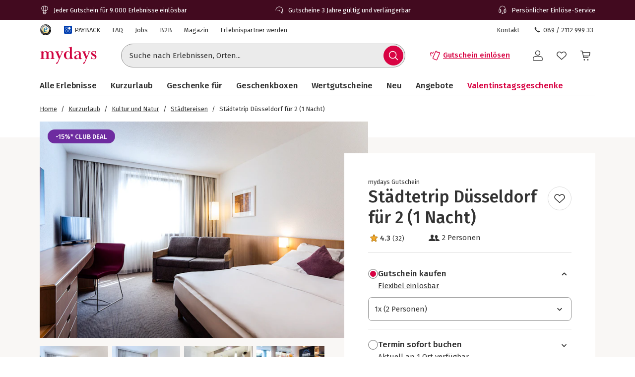

--- FILE ---
content_type: text/html; charset=utf-8
request_url: https://www.mydays.de/kurzurlaub/stadt-uebernachtung-duesseldorf/p/pqkem
body_size: 53158
content:
<!doctype html><html lang="de" class="md" data-type="template">
<head><meta charset="UTF-8"><meta http-equiv="X-UA-Compatible" content="IE=edge"><meta name="viewport" content="width=device-width, initial-scale=1">
<link href="/fonts/Firava-latin-crit-v1.woff2" rel="preload" as="font" crossorigin media="(min-width:992px)" type="font/woff2"><link href="/images/https%3A%2F%2Fmain.static.jsmd-group.com%2Fassets%2Fnew_default_upload_bucket%2Fstaedtetrip-duesseldorf-35253-1.jpg?w=458&h=301&fit=clip&auto=format%2Ccompress&cs=srgb&dpr=1&q=75&s=906bb25a9caec9be98dd5c94c2c987a7" rel="preload" as="image" fetchpriority=high media="(max-width:480px) and (-webkit-device-pixel-ratio:1)"><link href="/images/https%3A%2F%2Fmain.static.jsmd-group.com%2Fassets%2Fnew_default_upload_bucket%2Fstaedtetrip-duesseldorf-35253-1.jpg?w=735&h=483&fit=clip&auto=format%2Ccompress&cs=srgb&dpr=1&q=75&s=38875301458e32b238e044fddaa19000" rel="preload" as="image" fetchpriority=high media="(min-width:481px) and (-webkit-device-pixel-ratio:1)"><link href="/images/https%3A%2F%2Fmain.static.jsmd-group.com%2Fassets%2Fnew_default_upload_bucket%2Fstaedtetrip-duesseldorf-35253-1.jpg?w=458&h=301&fit=max&auto=format%2Ccompress&cs=srgb&dpr=2&q=35&s=da122907443139f807ebe8e1f20f9fb5" rel="preload" as="image" fetchpriority=high media="(max-width:480px) and (-webkit-min-device-pixel-ratio:2)"><link href="/images/https%3A%2F%2Fmain.static.jsmd-group.com%2Fassets%2Fnew_default_upload_bucket%2Fstaedtetrip-duesseldorf-35253-1.jpg?w=735&h=483&fit=max&auto=format%2Ccompress&cs=srgb&dpr=2&q=50&s=a177455ab0f8b7d9a91c5b8ffeffcfe2" rel="preload" as="image" fetchpriority=high media="(min-width:481px) and (-webkit-min-device-pixel-ratio:2)"><link rel="stylesheet" href="/fragments/koopa/legacy/fragment.36e18eb0.css"><link rel="stylesheet" href="/fragments/header/legacy/fragment.a77563f8.css"><link rel="stylesheet" href="/fragments/product-detail/legacy/fragment.335af136.css">
<script>window.Evelin={fragments:{},fragmentScriptsMap:{"/fragments/footer/legacy/fragment.a4598039.js":"footer-fragment","/fragments/header/legacy/fragment.75705891.js":"header-fragment","/fragments/product-detail/legacy/fragment.9721139d.js":"product-detail-fragment","/fragments/recommendation/legacy/fragment.5edf3ce9.js":"recommendation-fragment"},data:JSON.parse('{"julien":{"sentryDSN":"https://bce157bf8f1e4a69adb628926df1104a@o344154.ingest.sentry.io/1895708","tenantInfo":{"phone":{"label":"089 / 2112 999 33","number":"+4989211299933"},"web":{"label":"www.mydays.de","href":"/"},"serviceEmail":"service@mydays.de","b2cPhoneNumber":"089 / 21 12 99 40","b2bEmail":"b2b@mydays.de","b2bPhoneNumber":"089 / 21 12 90 20","address":{"street":"Mühldorfstraße 8","zipCode":"81671","city":"München"}},"environment":"prod","sentryTracingEnabled":true,"sentrySessionReplayEnabled":true,"sentrySampleRate":0.015,"replaysOnErrorSampleRate":0.0166,"sentryThirdPartyErrorFilteringEnabled":true,"usercentricsTrackingTemplateIds":{"jsTsid":"GSjnVZBd1","jsTcid":"8WxobC_W2","jsgAttribution":"BA364WAe5","jsgLc":"FafISbH9U","mdTsid":"SSuqrCl1sCYyf2","mdTcid":"2hl9IPjGkdA0Em","mdAttribution":"eHP6q88XO","mdLc":"jmsJTC-wj58TZs","dy":"S1krl5Eo_obm"},"prefetch":false}}')}</script><script>(function(w,d){var n=[],t=!1;function e(n){try{if(!w.Evelin.data[n])w.Evelin.data[n]=JSON.parse(d.querySelector('[type="op/data"][data-for='+n+']').firstChild.data);w.Evelin.fragments[n].init(d.querySelector("[data-type=fragment][data-id="+n+"]"))}catch(n){w.logToSentry(n)}}w.addEventListener("evelin:ready",(function(){t=!0,function(){for(var t=0;t<n.length;++t)e(n[t]);n.length=0}()}),{once:!0}),w.Evelin.ready=function(a){var i=a.dataset.id;t?e(i):n.push(i)},w.dataLayer=w.dataLayer||[]})(window,document);</script>
<link rel="apple-touch-icon" sizes="180x180" href="/assets/MD/apple-touch-icon.png">
<link rel="icon" type="image/png" sizes="32x32" href="/assets/MD/favicon-32x32.png">
<link rel="icon" type="image/png" sizes="16x16" href="/assets/MD/favicon-16x16.png">
<link rel="manifest" href="/assets/MD/site.webmanifest">
<link rel="mask-icon" href="/assets/MD/safari-pinned-tab.svg" color="#d0033f">
<link rel="canonical" href="https://www.mydays.de/kurzurlaub/stadt-uebernachtung-duesseldorf/p/pqkem" />
<link rel="preconnect" href="//cdn-eu.dynamicyield.com">
<link rel="preconnect" href="//st-eu.dynamicyield.com">
<link rel="preconnect" href="//rcom-eu.dynamicyield.com">
<meta name="theme-color" content="#d0033f"> 
        <script>
          let  status;
      
          const cookieValue = document.cookie.split('; ').find(cookie => cookie.startsWith("uc-evelin-tracking-settings" + '='))?.split('=')[1];
      
          if (cookieValue) {
              try {
                  const decoded = decodeURIComponent(cookieValue);
                  const parsedCookies = JSON.parse(decoded);
      
                  const target = parsedCookies.find(item => item.id === "S1krl5Eo_obm");
                  status = target?.status;
              } catch (error) {
                  console.error('Error parsing FY consent cookie:', error);
              }
          }
      
          window.DY = window.DY || {};
          window.DY.recommendationContext = {
              type: 'PRODUCT',
              ...(!!'["35253"]' && { data: JSON.parse('["35253"]') }),
          };
          window.DY.userActiveConsent = { accepted: !!status };
      </script>
        <script type="text/javascript" src="//cdn-eu.dynamicyield.com/api/9881862/api_dynamic.js"></script>
        <script type="text/javascript" src="//cdn-eu.dynamicyield.com/api/9881862/api_static.js"></script>
        
    
<script type="text/javascript" src="//widget.trustpilot.com/bootstrap/v5/tp.widget.bootstrap.min.js" async></script><title>Städtetrip in Düsseldorf als Geschenkidee | mydays</title><meta name="title" content="Städtetrip in Düsseldorf als Geschenkidee | mydays" ><meta name="description" content="Städtetrip in Düsseldorf mit mydays - Erkundet zu Zweit die Stadt am Rhein und lasst es Euch so richtig gut gehen. Übernachtet im Novotel Düsseldorf und genießt Eure persönliche Auszeit bei diesem unvergesslichen Städtetrip!" ><meta name="keywords" content="staedtetrip, staedtereise, duesseldorf, nordrhein-westfalen, zeitzuzweit" ><link rel="alternate" href="https://www.mydays.de/kurzurlaub/stadt-uebernachtung-duesseldorf/p/pqkem" hrefLang="de-DE" ><link rel="alternate" href="https://www.mydays.at/kurzurlaub/stadt-uebernachtung-duesseldorf/p/pqkem" hrefLang="de-AT" ><link rel="alternate" href="https://www.mydays.ch/kurzurlaub/stadt-uebernachtung-duesseldorf/p/pqkem" hrefLang="de-CH" ></head>
<body><noscript><iframe src="https://www.googletagmanager.com/ns.html?id=GTM-T65XWZH7" height="0" width="0" style="display:none;visibility:hidden"></iframe></noscript>    <div class="detail-container">
        <div data-type="fragment" data-id="header-fragment"><div class="header-fragment__PromoBanner_promoBannerWrapper__K13vZ"><div class="container header-fragment__Box_boxBackground__0TqfK header-fragment__PromoBanner_promoBanner__iDRCb d-flex w-100 text-nowrap position-relative overflow-hidden"><button class="theme-remove-button-styles pb-1x d-sm-none d-inline-flex justify-content-center align-items-center header-fragment__Button_white__q3w7f header-fragment__Button_hoverable__HZB-H header-fragment__Button_button__RGbMA header-fragment__Button_icon__rSINt header-fragment__Button_ghost__G-BFO header-fragment__Button_responsive__dRPw+" type="button" aria-disabled="false" aria-label="Banner-Navigationsbutton zurück"><div class="d-flex justify-content-center align-items-center"><svg width="24" height="24" fill="currentColor" viewBox="0 0 24 24" class="header-fragment__Icon_icon__Wj21E header-fragment__PromoBanner_iconPrev__xzCcz"><path fill-rule="evenodd" d="M16.95 9.95c-.44-.44-1.06-.354-1.413-.001L12 13.485 8.463 9.95c-.352-.353-1.06-.352-1.413 0-.353.354-.354 1.06 0 1.414l4.243 4.244c.353.353 1.06.353 1.414 0l4.244-4.244a.99.99 0 0 0-.001-1.413Z" clip-rule="evenodd"></path></svg></div></button><ul class="header-fragment__PromoBanner_promoBannerItemsContainer__FifGC d-flex justify-content-xs-between w-100 m-0 p-0 position-relative"><li class="header-fragment__PromoBanner_promoBannerItem__+TW7n d-flex align-items-center" data-active="true" data-was-active="false"><img alt="" decoding="async" src="/fragments/header/modern/static/media/ballon.e2422297891c29c54dcbfe87d1d8d2fb.svg" class="header-fragment__PromoBanner_icons__w3Kp5 mr-xs-1x mr-0-5x" width="20" height="20" fetchpriority="low"/><span>Jeder Gutschein für 9.000 Erlebnisse einlösbar</span></li><li class="header-fragment__PromoBanner_promoBannerItem__+TW7n d-flex align-items-center" data-active="false" data-was-active="false"><img alt="" decoding="async" src="/fragments/header/modern/static/media/halfClock.766f57b0ff3e281d22c742945ddd1efc.svg" class="header-fragment__PromoBanner_icons__w3Kp5 mr-xs-1x mr-0-5x" width="20" height="20" fetchpriority="low"/><span>Gutscheine 3 Jahre gültig und verlängerbar</span></li><li class="d-sm-none d-md-flex header-fragment__PromoBanner_promoBannerItem__+TW7n d-flex align-items-center" data-active="false" data-was-active="true"><img alt="" decoding="async" src="/fragments/header/modern/static/media/headset.d61fa7c5969ec34f5d5274be46f5d45f.svg" class="header-fragment__PromoBanner_icons__w3Kp5 mr-xs-1x mr-0-5x" width="20" height="20" fetchpriority="low"/><span>Persönlicher Einlöse-Service</span></li></ul><button class="theme-remove-button-styles pb-1x d-sm-none d-inline-flex justify-content-center align-items-center header-fragment__Button_white__q3w7f header-fragment__Button_hoverable__HZB-H header-fragment__Button_button__RGbMA header-fragment__Button_icon__rSINt header-fragment__Button_ghost__G-BFO header-fragment__Button_responsive__dRPw+" type="button" aria-disabled="false" aria-label="Banner-Navigationsbutton weiter"><div class="d-flex justify-content-center align-items-center"><svg width="24" height="24" fill="currentColor" viewBox="0 0 24 24" class="header-fragment__Icon_icon__Wj21E header-fragment__PromoBanner_iconNext__Xz-6D"><path fill-rule="evenodd" d="M16.95 9.95c-.44-.44-1.06-.354-1.413-.001L12 13.485 8.463 9.95c-.352-.353-1.06-.352-1.413 0-.353.354-.354 1.06 0 1.414l4.243 4.244c.353.353 1.06.353 1.414 0l4.244-4.244a.99.99 0 0 0-.001-1.413Z" clip-rule="evenodd"></path></svg></div></button></div></div><div class="container header-fragment__Box_boxBackground__0TqfK w-100 header-fragment__StoreHeader_storeHeader__a9B5q"><header class="header-fragment__StoreHeader_header__6pVb1"><div class="d-none d-md-flex justify-content-between w-100 flex-grow-1 pt-md-1x"><div class="d-flex align-items-center header-fragment__TopHeader_topHeader__qzbtP"><a rel="noopener noreferrer nofollow" class="mr-3x header-fragment__Link_link__DWCcy header-fragment__Link_quiet__ASPYN header-fragment__Link_grey__Umdaz" aria-disabled="false" href="https://www.trustedshops.de/bewertung/info_XF19E52605958CC17000B9656BC0326F7.html"><span class="screenReaderOnly">Trustedshops Bewertungen für mydays.de</span><img alt="" decoding="async" src="/fragments/header/modern/static/media/trustedShops.8f6b6e9dc8ccd3b47f10f25292021021.svg" width="24" height="24" fetchpriority="low" class="align-middle"/></a><a rel="noopener" class="mr-3x text-secondary header-fragment__Link_link__DWCcy header-fragment__Link_quiet__ASPYN header-fragment__Link_grey__Umdaz d-inline-flex" aria-disabled="false" href="/payback/l/96s8y"><span class="d-inline-flex align-items-center mr-0-5x"><img alt="" decoding="async" src="/fragments/header/modern/static/media/paybackBadge.e5d024eee720ca33ed10b18850822fa5.svg" width="18" height="18" fetchpriority="low"/></span><span>PAYBACK</span></a><a rel="noopener" class="mr-3x text-secondary header-fragment__Link_link__DWCcy header-fragment__Link_quiet__ASPYN header-fragment__Link_grey__Umdaz" aria-disabled="false" href="https://kundenservice.mydays.de" target="_self"><span>FAQ</span></a><div><a rel="noopener" class="mr-3x text-secondary header-fragment__Link_link__DWCcy header-fragment__Link_quiet__ASPYN header-fragment__Link_grey__Umdaz" aria-disabled="false" href="https://career.jsmd-group.com" target="_blank"><span>Jobs</span></a><a rel="noopener" class="mr-3x text-secondary header-fragment__Link_link__DWCcy header-fragment__Link_quiet__ASPYN header-fragment__Link_grey__Umdaz" aria-disabled="false" href="https://b2b.mydays.de/" target="_blank"><span>B2B</span></a><a rel="noopener" class="mr-3x text-secondary header-fragment__Link_link__DWCcy header-fragment__Link_quiet__ASPYN header-fragment__Link_grey__Umdaz" aria-disabled="false" href="https://magazin.mydays.de" target="_blank"><span>Magazin</span></a><a rel="noopener" class="mr-3x text-secondary header-fragment__Link_link__DWCcy header-fragment__Link_quiet__ASPYN header-fragment__Link_grey__Umdaz" aria-disabled="false" href="https://partner.jsmd-group.com/" target="_self"><span>Erlebnispartner werden</span></a></div></div><div class="d-flex align-items-center header-fragment__TopHeader_topHeader__qzbtP"><a rel="noopener" class="mr-3x text-secondary header-fragment__Link_link__DWCcy header-fragment__Link_quiet__ASPYN header-fragment__Link_grey__Umdaz" aria-disabled="false" href="https://kundenservice.mydays.de/support/tickets/new?ticket_form=privatkunde" target="_self"><span>Kontakt</span></a><button class="theme-remove-button-styles d-flex flex-row align-items-center fw-regular w-auto h-auto p-0-5x header-fragment__Link_link__DWCcy header-fragment__Link_quiet__ASPYN header-fragment__Link_grey__Umdaz" type="button" aria-disabled="false" data-testid="089 / 2112 999 33-button"><svg width="16" height="16" fill="currentColor" viewBox="0 0 24 24" class="header-fragment__Icon_icon__Wj21E mr-0-5x"><path d="M10.777 13.223c1.582 1.6 3.403 3.102 4.144 2.381 1.04-1.04 1.68-1.941 3.963-.1 2.281 1.842.52 3.063-.48 4.064-1.162 1.16-5.485.06-9.768-4.224-4.263-4.263-5.364-8.586-4.203-9.747 1-1 2.241-2.762 4.063-.48 1.841 2.281.94 2.922-.1 3.963-.72.74.78 2.562 2.381 4.143"></path></svg>089 / 2112 999 33</button></div></div><div class="d-flex flex-wrap flex-sm-nowrap align-items-center py-1-5x py-xs-2x"><div class="header-fragment__BurgerNavigation_mobileNav__K4vqG d-md-none mr-1x"><button class="theme-remove-button-styles d-inline-flex justify-content-center align-items-center header-fragment__Button_dark__GNF9V header-fragment__Button_hoverable__HZB-H header-fragment__Button_button__RGbMA header-fragment__Button_icon__rSINt header-fragment__Button_ghost__G-BFO header-fragment__Button_responsive__dRPw+" type="button" aria-disabled="false" aria-label="Hauptmenü öffnen"><div class="d-flex justify-content-center align-items-center"><svg width="24" height="24" fill="currentColor" viewBox="0 0 24 24" class="header-fragment__Icon_icon__Wj21E "><path fill-rule="evenodd" d="M1 4.3c0-.44.35-.8.79-.8H22.2a.8.8 0 0 1 .79.8.8.8 0 0 1-.79.8H1.8a.8.8 0 0 1-.8-.8m0 7.95c0-.44.35-.8.79-.8H22.2a.8.8 0 0 1 .79.8.8.8 0 0 1-.79.8H1.8a.8.8 0 0 1-.79-.8Zm.79 7.16a.8.8 0 0 0-.79.8c0 .43.35.79.79.79H22.2a.8.8 0 0 0 .79-.8.8.8 0 0 0-.79-.8H1.8Z" clip-rule="evenodd"></path></svg></div></button></div><a rel="noopener" class="header-fragment__PureLink_pureLink__G0LVq mr-auto mr-sm-0 d-inline-block header-fragment__Logo_logo__jh7i1 header-fragment__Logo_isOnSmBreakpoint__9uHgy" aria-disabled="false" href="/" aria-label="Zur Startseite"><svg xml:space="preserve" viewBox="0 0 283.46 92.77" class="" aria-label="Geschenke &amp; Erlebnisse - Geschenkideen | mydays"><title>Geschenke &amp; Erlebnisse - Geschenkideen | mydays</title><path d="M70.3 63.35c.99.03 2.19.04 3.59.04v-1.58c-.88 0-1.67-.04-2.37-.13s-1.31-.31-1.84-.66c-.52-.35-.93-.84-1.23-1.49-.29-.64-.44-1.55-.44-2.71V39.66c0-1.52-.16-3.15-.48-4.9s-.96-3.39-1.93-4.9c-.96-1.52-2.33-2.79-4.12-3.81q-2.67-1.53-7.14-1.53c-2.86 0-5.44.5-7.75 1.49s-4.22 2.8-5.74 5.43c-.99-2.04-2.41-3.71-4.25-4.99s-3.99-1.93-6.44-1.93c-2.51 0-4.77.5-6.78 1.49s-3.78 2.57-5.3 4.73c-.12-1.69-.23-2.96-.35-3.81-.12-.84-.32-1.76-.61-2.76q-1.395.615-3.24 1.14c-1.23.35-2.48.66-3.77.92-1.28.26-2.55.5-3.81.7-1.25.21-2.38.37-3.37.48v1.57c.88 0 1.66.05 2.36.13s1.31.31 1.84.66.93.86 1.23 1.53c.29.67.44 1.56.44 2.67v22.85c0 1.17-.14 2.07-.44 2.71-.29.64-.7 1.14-1.23 1.49-.52.35-1.14.57-1.84.66s-1.49.13-2.36.13v1.58c1.4 0 2.58-.01 3.55-.04.96-.03 1.81-.06 2.54-.09q1.095-.045 2.1-.09c.67-.03 1.41-.04 2.23-.04.76 0 1.49.01 2.19.04a366 366 0 0 0 5.04.18c1.02.03 2.23.04 3.63.04v-1.58c-.88 0-1.66-.04-2.36-.13s-1.31-.31-1.84-.66-.94-.85-1.23-1.49-.44-1.55-.44-2.72V39.34c0-1.58.19-3.07.57-4.48.38-1.4.93-2.63 1.66-3.69.73-1.05 1.59-1.89 2.58-2.5s2.1-.92 3.33-.92c1.81 0 3.21.48 4.2 1.45s1.71 2.14 2.14 3.51.69 2.77.74 4.17c.06 1.4.09 2.55.09 3.42v16.5c0 1.17-.15 2.08-.44 2.72s-.69 1.14-1.18 1.49c-.5.35-1.09.57-1.8.66-.7.09-1.49.13-2.37.13v1.58c1.4 0 2.58-.01 3.55-.04a318 318 0 0 0 4.73-.18c.67-.03 1.42-.04 2.23-.04.76 0 1.47.01 2.14.04a325 325 0 0 0 4.86.18c.99.03 2.19.04 3.59.04V61.8c-.88 0-1.66-.04-2.36-.13s-1.31-.31-1.84-.66-.94-.85-1.23-1.49-.44-1.55-.44-2.72V37.5c0-3.51.82-6.14 2.45-7.9 1.63-1.75 3.5-2.63 5.6-2.63 1.81 0 3.21.53 4.2 1.58a9.4 9.4 0 0 1 2.15 3.69c.44 1.4.7 2.8.79 4.17.09 1.38.13 2.39.13 3.03v17.38c0 1.17-.15 2.08-.44 2.72s-.7 1.14-1.23 1.49-1.14.57-1.84.66-1.49.13-2.36.13v1.58c1.4 0 2.6-.01 3.59-.04a409 409 0 0 0 4.99-.18c.7-.03 1.46-.04 2.28-.04.76 0 1.47.01 2.14.04q1.005.045 2.1.09c.8.02 1.66.05 2.66.08m43.24-34.59c.93-1.08 2.19-1.65 3.76-1.71v-1.58c-1.58 0-3.6.03-4.36.09s-1.61.09-2.54.09c-.47 0-1.09-.01-1.5-.04s-.83-.05-1.27-.05-.93-.01-1.49-.04-1.27-.04-2.15-.04v1.58c1.28.06 2.31.31 3.07.74q1.14.66 1.14 2.67c0 .35-.07.79-.22 1.31s-.31 1.02-.48 1.49l-7.88 18.39-7.96-19.18c-.12-.35-.25-.74-.39-1.18-.15-.44-.22-.8-.22-1.09 0-1.46.45-2.35 1.36-2.67.9-.32 1.88-.48 2.93-.48v-1.58c-1.23 0-2.29.01-3.2.04-.9.03-1.74.06-2.5.09q-1.14.045-2.1.09c-.64.03-1.34.04-2.1.04-.7 0-1.37-.01-2.01-.04a360 360 0 0 0-4.51-.18c-.9-.03-2-.04-3.28-.04v1.58c1.75 0 3.11.71 4.07 2.14s1.94 3.28 2.93 5.56l11.99 28.28-5.17 11.82c-.82 1.81-1.63 3.17-2.45 4.07s-1.46 1.42-1.93 1.53q-.705.18-1.53.48c-.56.2-1.07.45-1.53.74-.47.29-.88.66-1.23 1.09-.35.44-.52.98-.52 1.62 0 .82.51 1.5 1.01 1.88s1.34.73 2.55.73c.93 0 1.89-.37 2.65-.95s1.44-1.31 2.06-2.19c.61-.88 1.15-1.81 1.62-2.8s.88-1.9 1.23-2.71l19.44-44.92c.87-2.03 1.77-3.59 2.71-4.67m35.3 20.85c0 4.39-.88 7.55-2.63 9.48s-4.09 2.9-7.01 2.9c-2.04 0-3.68-.69-4.9-2.06-1.23-1.38-2.18-3.01-2.85-4.92-.67-1.9-1.11-3.83-1.31-5.79s-.31-3.56-.31-4.78c0-1.99.2-4.01.61-6.06s1.02-3.89 1.84-5.53 1.88-2.99 3.2-4.04c1.31-1.05 2.84-1.58 4.6-1.58 1.46 0 2.74.28 3.85.83q1.665.84 2.76 2.19a9.1 9.1 0 0 1 1.62 3.07c.35 1.14.53 2.3.53 3.47zm12.91 12.25q1.71-.3 2.85-.57v-1.58c-1.99 0-3.52-.5-4.6-1.49s-1.62-2.92-1.62-5.78V3.41c-1.05.35-2.25.7-3.59 1.05s-2.71.66-4.12.92c-1.4.26-2.77.5-4.12.7-1.34.2-2.54.34-3.59.39v1.58c.88 0 1.66.05 2.36.13.7.09 1.31.31 1.84.66s.93.86 1.23 1.53c.29.67.44 1.56.44 2.67V29.5c-.99-1.34-2.32-2.47-3.99-3.37-1.66-.9-3.66-1.36-6-1.36-2.86 0-5.49.52-7.88 1.58-2.39 1.05-4.45 2.45-6.17 4.2s-3.07 3.8-4.03 6.13c-.96 2.34-1.44 4.76-1.44 7.27 0 2.98.44 5.71 1.31 8.19q1.305 3.72 3.81 6.48c1.67 1.84 3.68 3.27 6.04 4.29q3.54 1.53 7.92 1.53c2.8 0 5.11-.57 6.92-1.71a16.3 16.3 0 0 0 4.64-4.42c.23 1.28.46 2.39.7 3.33.23.93.49 1.78.79 2.54.88-.23 1.91-.5 3.11-.79s2.41-.57 3.63-.83c1.24-.26 2.42-.5 3.56-.7m31.04-5.32a14.4 14.4 0 0 1-3.72 2.81 9.65 9.65 0 0 1-4.6 1.14c-.82 0-1.53-.19-2.14-.57s-1.13-.88-1.53-1.5c-.41-.62-.71-1.29-.92-2.02-.2-.73-.31-1.48-.31-2.25 0-2.05.38-3.71 1.14-4.97s1.75-2.33 2.98-3.21 2.63-1.66 4.2-2.33c1.58-.67 3.21-1.45 4.9-2.33zm16.12 2.74-1.14-.61c-.29.47-.63.93-1.01 1.4s-.89.7-1.53.7q-1.05 0-1.62-.48c-.38-.32-.66-.73-.83-1.23-.18-.5-.29-1.02-.35-1.58q-.09-.825-.09-1.53V36.77c0-2.39-.45-4.38-1.36-5.95-.91-1.58-2.09-2.83-3.55-3.77-1.46-.93-3.15-1.59-5.08-1.97s-3.88-.57-5.87-.57c-1.34 0-2.92.1-4.73.31s-3.52.58-5.12 1.14c-1.61.56-2.96 1.33-4.07 2.32s-1.67 2.28-1.67 3.85c0 1.4.35 2.47 1.05 3.2s1.55 1.09 2.54 1.09c1.11 0 1.94-.36 2.5-1.09.55-.73.83-1.59.83-2.58 0-.82-.1-1.55-.31-2.19s-.31-1.02-.31-1.14c0-.46.26-.87.79-1.23.52-.35 1.19-.66 2.01-.92q1.23-.39 2.67-.57a22 22 0 0 1 2.76-.17c1.81 0 3.21.34 4.2 1.01s1.72 1.49 2.19 2.45.75 1.96.83 2.98c.09 1.02.13 1.88.13 2.58v2.54c0 .52-.43 1.02-1.27 1.49-.85.47-2.06 1.05-3.63 1.75q-2.19.96-5.25 2.1c-2.04.76-4 1.68-5.87 2.76q-2.805 1.62-4.77 3.9c-1.31 1.52-1.97 3.33-1.97 5.43 0 1.52.27 2.83.83 3.94.55 1.11 1.3 2.03 2.23 2.76s2 1.27 3.2 1.62 2.44.52 3.72.52c2.74 0 5.11-.47 7.09-1.4s4-2.25 6.04-3.94c.64 1.75 1.59 3.08 2.85 3.98 1.25.9 2.99 1.36 5.21 1.36q1.845 0 3.24-.66c.93-.44 1.71-.93 2.32-1.49s1.09-1.11 1.45-1.67q.54-.825.72-1.26m37.46-30.52c.93-1.08 2.19-1.65 3.77-1.71v-1.58c-1.58 0-3.61.03-4.37.09s-1.61.09-2.54.09c-.47 0-1.09-.01-1.5-.04s-.83-.05-1.27-.05-.93-.01-1.49-.04-1.27-.04-2.15-.04v1.58c1.28.06 2.31.31 3.07.74q1.14.66 1.14 2.67c0 .35-.07.79-.22 1.31s-.31 1.02-.48 1.49l-7.88 18.39-7.96-19.18c-.12-.35-.25-.74-.39-1.18-.15-.44-.22-.8-.22-1.09 0-1.46.45-2.35 1.36-2.67.9-.32 1.88-.48 2.93-.48v-1.58c-1.23 0-2.29.01-3.2.04a386 386 0 0 0-4.6.18c-.64.03-1.34.04-2.1.04-.7 0-1.37-.01-2.01-.04a360 360 0 0 0-4.51-.18c-.9-.03-2-.04-3.28-.04v1.58c1.75 0 3.11.71 4.07 2.14s1.94 3.28 2.93 5.56l11.99 28.28-5.17 11.82c-.82 1.81-1.63 3.17-2.45 4.07s-1.46 1.42-1.93 1.53q-.705.18-1.53.48c-.56.2-1.07.45-1.53.74-.47.29-.88.66-1.23 1.09-.35.44-.52.98-.52 1.62 0 .82.51 1.5 1.01 1.88s1.34.73 2.55.73c.93 0 1.89-.37 2.65-.95s1.44-1.31 2.06-2.19c.61-.88 1.15-1.81 1.62-2.8s.88-1.9 1.23-2.71l19.44-44.92c.87-2.03 1.77-3.59 2.71-4.67m33.28 24.21c0-1.58-.23-2.98-.7-4.2-.47-1.23-1.09-2.32-1.88-3.28s-1.74-1.84-2.85-2.63-2.31-1.56-3.59-2.32c-1.17-.7-2.42-1.37-3.76-2.01s-2.57-1.34-3.68-2.1-2.03-1.58-2.76-2.45-1.09-1.84-1.09-2.89c0-1.34.49-2.44 1.49-3.28.99-.84 2.42-1.27 4.29-1.27 1.52 0 2.85.31 3.99.92s2.07 1.39 2.8 2.32 1.28 1.99 1.66 3.15c.38 1.17.57 2.31.57 3.41h1.75c0-1.17-.01-2.39-.04-3.68a135 135 0 0 1-.04-3.15c0-.82.01-1.58.04-2.28s.04-1.61.04-2.71h-1.49l-1.66 2.01c-.88-.47-1.91-.92-3.11-1.36q-1.8-.66-4.77-.66c-1.4 0-2.77.23-4.12.7-1.34.47-2.54 1.15-3.59 2.06-1.05.9-1.91 2-2.58 3.28s-1.01 2.71-1.01 4.29c0 1.87.31 3.49.92 4.86s1.43 2.58 2.45 3.63 2.16 1.96 3.41 2.71c1.25.76 2.5 1.49 3.72 2.19 1.05.59 2.09 1.15 3.11 1.67 1.02.53 1.94 1.1 2.76 1.72s1.48 1.31 1.97 2.07c.5.76.74 1.64.74 2.64q0 1.59-.57 2.73t-1.53 1.89c-.64.5-1.37.87-2.19 1.1-.82.24-1.66.35-2.54.35-1.63 0-3.11-.31-4.42-.93s-2.44-1.44-3.37-2.47a11 11 0 0 1-2.15-3.53c-.5-1.33-.74-2.72-.74-4.19h-1.75c0 1.17.03 2.26.09 3.28s.09 2.03.09 3.02-.01 1.93-.04 2.8c-.03.88-.04 1.96-.04 3.24h1.58l1.4-2.19c1.34.99 2.89 1.74 4.64 2.23 1.75.5 3.47.74 5.17.74 1.46 0 2.99-.23 4.6-.7 1.61-.46 3.05-1.17 4.33-2.1s2.35-2.12 3.2-3.55c.83-1.39 1.25-3.09 1.25-5.08" style="fill:#d0033f"></path></svg></a><div class="d-none d-md-flex flex-fill"><div class="mr-md-5x mr-xl-10x flex-grow-1 header-fragment__SearchBar_searchBar__FuTBA mx-md-4x mx-lg-6x" aria-hidden="true"><form method="get" class="d-flex position-relative align-items-center header-fragment__SearchBar_form__ssQ8F" action="/search" role="search"><label for="search-input" class="screenReaderOnly">Suche nach Erlebnissen...</label><input id="search-input" name="q" class="w-100 position-relative header-fragment__SearchBar_input__D84Q2" data-testid="search-input-field" type="text" placeholder="Suche nach Erlebnissen, Orten..." enterKeyHint="search" autoComplete="off"/><div class="d-flex position-absolute header-fragment__SearchBar_buttonWrapper__h1onZ"><button class="theme-remove-button-styles d-flex header-fragment__SearchBarButton_searchBarButton__T59-V d-inline-flex justify-content-center align-items-center header-fragment__Button_brand__L6Cag header-fragment__Button_hoverable__HZB-H header-fragment__Button_button__RGbMA header-fragment__Button_icon__rSINt header-fragment__Button_contained__RRhJ1" type="button" aria-disabled="false" data-testid="search-button-mobile" aria-label="Suchen"><div class="d-flex justify-content-center align-items-center"><svg width="24" height="24" fill="currentColor" viewBox="0 0 24 24" class="header-fragment__Icon_icon__Wj21E "><path fill-rule="evenodd" d="M4.34 10.6a6.26 6.26 0 1 1 12.52 0 6.26 6.26 0 0 1-12.52 0m11.2 6a7.77 7.77 0 1 1 1.07-1.07l4.34 4.35a.75.75 0 0 1-1.07 1.07z" clip-rule="evenodd"></path></svg></div></button></div></form></div></div><a rel="noopener" class="fw-semibold py-1-5x d-none d-sm-inline-flex ml-sm-auto mr-sm-3x mr-md-3x text-nowrap header-fragment__Link_link__DWCcy header-fragment__Link_brand__abXBk d-inline-flex" aria-disabled="false" id="redeem-button" color="brand" href=" https://jep.jsmd-group.com/l/de-de/mydays/voucher/redemption?utm_source=webshop&amp;utm_medium=voucher-redeem"><span class="d-inline-flex align-items-center mr-0-5x"><svg width="24" height="24" fill="currentColor" viewBox="0 0 24 24" class="header-fragment__Icon_icon__Wj21E "><path fill-rule="evenodd" d="M14.09 2.43a2.01 2.01 0 0 0-1.66 1.14l-2.42 5.68c-1.32 3.1-2.54 5.98-2.73 6.39l-.36.82a1.9 1.9 0 0 0-.08.95 1.86 1.86 0 0 0 .59 1.13q.24.225.51.36l5.98 2.55c.15.06.28.09.43.11a2 2 0 0 0 2.04-1.1L21.9 7.5a2 2 0 0 0 .09-.93 2 2 0 0 0-.92-1.41l-.14-.08-1.37-.56a.7.7 0 0 0-.32-.01.7.7 0 0 0-.55.48c-.06.15-.13.27-.25.39-.4.42-1.03.49-1.51.17a1.2 1.2 0 0 1-.42-.52 1.2 1.2 0 0 1-.05-.73l.07-.19c.06-.15.08-.21.07-.33a.68.68 0 0 0-.3-.58c-.06-.04-.1-.06-.76-.37-.64-.3-.74-.34-.97-.38a2.5 2.5 0 0 0-.47-.02m0 1.44-.13.05a.5.5 0 0 0-.23.23l-2.42 5.69a642 642 0 0 1-3.05 7.14c-.04.14-.01.3.07.44.04.06.12.14.17.17s5.83 2.5 5.93 2.53c.08.03.22.03.3 0a.56.56 0 0 0 .33-.25l5.49-12.91a.58.58 0 0 0-.1-.47c-.08-.1-.11-.12-.45-.26l-.31-.12-.03.04a2.63 2.63 0 0 1-2.33 1.01 2.58 2.58 0 0 1-2.31-2.24c-.02-.13-.03-.37-.02-.46l.02-.19v-.11l-.63-.29a.7.7 0 0 0-.28 0m-5.52.64c-.05 0-.38.08-.64.14a.7.7 0 0 0-.53.47.8.8 0 0 0-.02.41.98.98 0 0 1-.96 1.18 1 1 0 0 1-.73-.3.74.74 0 0 1-.19-.27l-.1-.27a.68.68 0 0 0-.34-.42.64.64 0 0 0-.36-.09c-.09 0-.16.02-.67.12l-.66.14a1.85 1.85 0 0 0-1.28 1.17l-.09.34c-.02.1-.02.49 0 .58l1.16 5.28c.06.23.23.4.47.48.22.07.5.02.68-.14a.72.72 0 0 0 .24-.61L4 10.06c-.48-2.19-.57-2.6-.57-2.65 0-.12.05-.24.14-.32.08-.07.12-.09.44-.15.27-.06.28-.06.29-.04l.07.1a2.44 2.44 0 0 0 4.47-1.02c.01-.1.02-.11.03-.11l.07-.02c.2-.08.36-.28.41-.49a.7.7 0 0 0-.12-.58.7.7 0 0 0-.65-.29"></path></svg></span>Gutschein einlösen</a><button class="theme-remove-button-styles header-fragment__ActionHeader_icon__WlqDM d-none d-sm-flex d-md-none d-inline-flex justify-content-center align-items-center header-fragment__Button_dark__GNF9V header-fragment__Button_hoverable__HZB-H header-fragment__Button_button__RGbMA header-fragment__Button_icon__rSINt header-fragment__Button_ghost__G-BFO" type="button" aria-disabled="false" aria-label="Suchfenster öffnen"><div class="d-flex justify-content-center align-items-center"><svg width="24" height="24" fill="currentColor" viewBox="0 0 24 24" class="header-fragment__Icon_icon__Wj21E "><path fill-rule="evenodd" d="M4.34 10.6a6.26 6.26 0 1 1 12.52 0 6.26 6.26 0 0 1-12.52 0m11.2 6a7.77 7.77 0 1 1 1.07-1.07l4.34 4.35a.75.75 0 0 1-1.07 1.07z" clip-rule="evenodd"></path></svg></div></button><div class="position-relative ml-sm-1-5x"><button class="theme-remove-button-styles header-fragment__CustomerAccountFlyout_icon__oEbpQ d-inline-flex justify-content-center align-items-center header-fragment__Button_dark__GNF9V header-fragment__Button_hoverable__HZB-H header-fragment__Button_button__RGbMA header-fragment__Button_icon__rSINt header-fragment__Button_ghost__G-BFO" type="button" aria-disabled="false" data-testid="customer-account-button" aria-label="Benutzerkonto"><div class="d-flex justify-content-center align-items-center"><span class="screenReaderOnly">Benutzerkonto</span><svg width="24" height="24" fill="currentColor" viewBox="0 0 24 24" class="header-fragment__Icon_icon__Wj21E "><path d="M19.46 20.3v1.2H4.54v-1.2zm.34-3.412c0-1.019-1.08-2.3-3.201-2.656a3.04 3.04 0 0 0-1.314.07 11.84 11.84 0 0 1-6.57.002 3.05 3.05 0 0 0-1.314-.072c-2.121.355-3.2 1.637-3.2 2.656v3.198c0 .214 0 .214.339.214v1.2l-.157-.006c-.722-.054-1.301-.475-1.375-1L3 20.378v-3.491c0-1.748 1.585-3.24 3.76-3.75l.443-.09a4.25 4.25 0 0 1 1.84.1q2.957.84 5.914 0a4.25 4.25 0 0 1 1.84-.1c2.4.402 4.203 1.975 4.203 3.84v3.49l-.008.115c-.08.564-.738 1.007-1.532 1.007v-1.2c.34 0 .34-.076.34-.207zM15.562 7.28c0-1.982-1.6-3.58-3.562-3.58a3.57 3.57 0 0 0-3.562 3.58c0 1.983 1.6 3.582 3.562 3.582v1.2l-.245-.006c-2.435-.124-4.387-2.085-4.51-4.53l-.006-.246C7.24 4.641 9.371 2.5 12 2.5l.245.006c2.516.128 4.516 2.217 4.516 4.775 0 2.641-2.131 4.783-4.761 4.783v-1.2c1.962 0 3.562-1.6 3.562-3.583"></path></svg></div></button></div><a rel="noopener" class="header-fragment__PureLink_pureLink__G0LVq text-decoration-none header-fragment__ActionHeader_icon__WlqDM ml-1x position-relative d-inline-flex justify-content-center align-items-center header-fragment__Button_dark__GNF9V header-fragment__Button_hoverable__HZB-H header-fragment__Button_button__RGbMA header-fragment__Button_icon__rSINt header-fragment__Button_ghost__G-BFO" aria-disabled="false" data-testid="wishlist-open-link" href="/wishlist" aria-label="Merkliste (leer)" id="wishlist-button" data-no-instant="true"><div class="d-flex justify-content-center align-items-center"><svg width="24" height="24" fill="currentColor" viewBox="0 0 24 24" class="header-fragment__Icon_icon__Wj21E " aria-hidden="true"><path fill-rule="evenodd" d="m5.232 12.294 6.772 6.095 6.772-6.095c1.629-1.63 1.276-4.055-.142-5.46-.696-.69-1.617-1.093-2.637-1.021s-2.24.627-3.502 2.05a.656.656 0 0 1-.982 0C10.251 6.44 9.03 5.883 8.007 5.809c-1.024-.074-1.947.329-2.643 1.015-1.42 1.4-1.775 3.825-.132 5.47m6.772-5.809c-1.28-1.258-2.619-1.88-3.903-1.973-1.449-.104-2.731.474-3.66 1.39-1.826 1.802-2.395 5.066-.124 7.322l.024.022 7.224 6.502c.25.225.629.225.878 0l7.224-6.502.024-.022c2.259-2.245 1.687-5.508-.133-7.312-.926-.917-2.206-1.498-3.654-1.396-1.283.09-2.62.71-3.9 1.97Z" clip-rule="evenodd"></path></svg></div></a><a rel="noopener" class="header-fragment__PureLink_pureLink__G0LVq text-decoration-none header-fragment__ActionHeader_icon__WlqDM ml-1x position-relative d-inline-flex justify-content-center align-items-center header-fragment__Button_dark__GNF9V header-fragment__Button_hoverable__HZB-H header-fragment__Button_button__RGbMA header-fragment__Button_icon__rSINt header-fragment__Button_ghost__G-BFO" aria-disabled="false" href="/cart" aria-label="Warenkorb (leer)"><div class="d-flex justify-content-center align-items-center"><svg width="24" height="24" fill="currentColor" viewBox="0 0 24 24" class="header-fragment__Icon_icon__Wj21E " aria-hidden="true"><path fill-rule="evenodd" d="M5.572 2.834A1.31 1.31 0 0 1 6.85 3.861l.418 1.592h12.595a1.31 1.31 0 0 1 1.284 1.545l-.003.014-1.072 5.228a1.3 1.3 0 0 1-1.289 1.07h-9.91l.392 1.964h7.976a.655.655 0 1 1 0 1.31H9.265a1.31 1.31 0 0 1-1.283-1.048v-.002l-.55-2.745v-.005L6.124 6.255 5.58 4.179l-.008-.035H3.489a.655.655 0 1 1 0-1.31zm13.212 9.167H8.61L7.563 6.763h12.295l-1.071 5.224zm-.888 7.857a1.31 1.31 0 1 0-2.619 0 1.31 1.31 0 0 0 2.62 0Zm-7.858-1.31a1.31 1.31 0 1 1 0 2.62 1.31 1.31 0 0 1 0-2.62" clip-rule="evenodd"></path></svg></div></a><button class="theme-remove-button-styles d-inline-flex align-items-center w-100 py-0-5x py-0-5x px-1-5x position-relative header-fragment__ToggleSearchField_searchButton__T7GeV mt-1x d-sm-none" type="button" aria-disabled="false">Suche nach Erlebnissen, Orten...<div class="position-absolute d-flex justify-content-center align-items-center header-fragment__ToggleSearchField_buttonWrapper__x-yly"><svg width="24" height="24" fill="currentColor" viewBox="0 0 24 24" class="header-fragment__Icon_icon__Wj21E header-fragment__ToggleSearchField_icon__NBsQ3"><path fill-rule="evenodd" d="M4.34 10.6a6.26 6.26 0 1 1 12.52 0 6.26 6.26 0 0 1-12.52 0m11.2 6a7.77 7.77 0 1 1 1.07-1.07l4.34 4.35a.75.75 0 0 1-1.07 1.07z" clip-rule="evenodd"></path></svg></div></button></div><nav aria-label="Hauptnavigation" class="d-none d-md-flex"><ul class="header-fragment__DesktopNavigation_desktopNav__LVu1X p-0 d-flex w-100"><li class="header-fragment__DesktopNavigation_navCategory__0uoFl py-1x"><button class="theme-remove-button-styles font-complementary position-relative header-fragment__DesktopNavigation_categoryTitle__Iykyu" type="button" aria-disabled="false">Alle Erlebnisse</button><div class="mt-1x position-absolute header-fragment__DesktopNavigation_searchFlyoutWrapper__z6F1L header-fragment__DesktopNavigation_flyoutWrapperWithMultiColumn__oDFlT"><ul class="w-50 header-fragment__DesktopNavigationGroup_group__9-UgO py-1x pl-2x header-fragment__DesktopNavigationGroup_navigationGroup__2hejI"><li class="pr-1-5x pt-1x header-fragment__DesktopNavigationItem_navigationItem__PaYJC"><a rel="noopener" class="pl-1x w-100 h-100 d-flex justify-content-between align-items-start header-fragment__DesktopNavigationItem_selfReferringItemLink__qv-K0 header-fragment__Link_link__DWCcy header-fragment__Link_quiet__ASPYN header-fragment__Link_grey__Umdaz" aria-disabled="false" href="/geschenkidee/alle-erlebnisgeschenke/l/o7trc">Alle Erlebnisgeschenke</a></li><li class="pr-1-5x pt-1x header-fragment__DesktopNavigationItem_navigationItem__PaYJC"><a rel="noopener" class="pl-1x w-100 h-100 d-flex justify-content-between align-items-start text-truncate header-fragment__Link_link__DWCcy header-fragment__Link_quiet__ASPYN header-fragment__Link_grey__Umdaz" aria-disabled="false" href="/kulinarische-geschenke/l/fg1m5">Dinner &amp; Kulinarisches<svg width="24" height="24" fill="currentColor" viewBox="0 0 24 24" class="header-fragment__Icon_icon__Wj21E header-fragment__DesktopNavigationItem_navigationItemArrow__cJWRW"><path fill-rule="evenodd" d="M16.95 9.95c-.44-.44-1.06-.354-1.413-.001L12 13.485 8.463 9.95c-.352-.353-1.06-.352-1.413 0-.353.354-.354 1.06 0 1.414l4.243 4.244c.353.353 1.06.353 1.414 0l4.244-4.244a.99.99 0 0 0-.001-1.413Z" clip-rule="evenodd"></path></svg></a><ul class="header-fragment__DesktopNavigationItem_navigationLastLevel__ZuA3x header-fragment__DesktopNavigationGroup_group__9-UgO py-1x pl-2x position-absolute top-0 start-100 w-100 h-100 m-0"><li class="pr-1-5x pt-1x header-fragment__DesktopNavigationItem_navigationItem__PaYJC"><a rel="noopener" class="pl-1x w-100 h-100 d-flex justify-content-between align-items-start header-fragment__DesktopNavigationItem_selfReferringItemLink__qv-K0 header-fragment__Link_link__DWCcy header-fragment__Link_quiet__ASPYN header-fragment__Link_grey__Umdaz" aria-disabled="false" href="/kulinarische-geschenke/l/fg1m5">Alles in Dinner &amp; Kulinarisches</a></li><li class="pr-1-5x pt-1x header-fragment__DesktopNavigationItem_navigationItem__PaYJC"><a rel="noopener" class="pl-1x w-100 h-100 d-flex justify-content-between align-items-start text-truncate header-fragment__Link_link__DWCcy header-fragment__Link_quiet__ASPYN header-fragment__Link_grey__Umdaz" aria-disabled="false" href="/kulinarische-geschenke/showdinner/l/it9nc">Showdinner</a></li><li class="pr-1-5x pt-1x header-fragment__DesktopNavigationItem_navigationItem__PaYJC"><a rel="noopener" class="pl-1x w-100 h-100 d-flex justify-content-between align-items-start text-truncate header-fragment__Link_link__DWCcy header-fragment__Link_quiet__ASPYN header-fragment__Link_grey__Umdaz" aria-disabled="false" href="/kulinarische-geschenke/verkostung/l/x3ceg">Verkostungen</a></li><li class="pr-1-5x pt-1x header-fragment__DesktopNavigationItem_navigationItem__PaYJC"><a rel="noopener" class="pl-1x w-100 h-100 d-flex justify-content-between align-items-start text-truncate header-fragment__Link_link__DWCcy header-fragment__Link_quiet__ASPYN header-fragment__Link_grey__Umdaz" aria-disabled="false" href="/kulinarische-geschenke/kulinarische-highlights/l/gbsad">Kulinarische Highlights</a></li><li class="pr-1-5x pt-1x header-fragment__DesktopNavigationItem_navigationItem__PaYJC"><a rel="noopener" class="pl-1x w-100 h-100 d-flex justify-content-between align-items-start text-truncate header-fragment__Link_link__DWCcy header-fragment__Link_quiet__ASPYN header-fragment__Link_grey__Umdaz" aria-disabled="false" href="/kulinarische-geschenke/kochkurs/l/6qo91">Kochkurse</a></li></ul></li><li class="pr-1-5x pt-1x header-fragment__DesktopNavigationItem_navigationItem__PaYJC"><a rel="noopener" class="pl-1x w-100 h-100 d-flex justify-content-between align-items-start text-truncate header-fragment__Link_link__DWCcy header-fragment__Link_quiet__ASPYN header-fragment__Link_grey__Umdaz" aria-disabled="false" href="/kurzurlaub/l/g6ukx">Kurzurlaub<svg width="24" height="24" fill="currentColor" viewBox="0 0 24 24" class="header-fragment__Icon_icon__Wj21E header-fragment__DesktopNavigationItem_navigationItemArrow__cJWRW"><path fill-rule="evenodd" d="M16.95 9.95c-.44-.44-1.06-.354-1.413-.001L12 13.485 8.463 9.95c-.352-.353-1.06-.352-1.413 0-.353.354-.354 1.06 0 1.414l4.243 4.244c.353.353 1.06.353 1.414 0l4.244-4.244a.99.99 0 0 0-.001-1.413Z" clip-rule="evenodd"></path></svg></a><ul class="header-fragment__DesktopNavigationItem_navigationLastLevel__ZuA3x header-fragment__DesktopNavigationGroup_group__9-UgO py-1x pl-2x position-absolute top-0 start-100 w-100 h-100 m-0"><li class="pr-1-5x pt-1x header-fragment__DesktopNavigationItem_navigationItem__PaYJC"><a rel="noopener" class="pl-1x w-100 h-100 d-flex justify-content-between align-items-start header-fragment__DesktopNavigationItem_selfReferringItemLink__qv-K0 header-fragment__Link_link__DWCcy header-fragment__Link_quiet__ASPYN header-fragment__Link_grey__Umdaz" aria-disabled="false" href="/kurzurlaub/l/g6ukx">Alles in Kurzurlaub</a></li><li class="pr-1-5x pt-1x header-fragment__DesktopNavigationItem_navigationItem__PaYJC"><a rel="noopener" class="pl-1x w-100 h-100 d-flex justify-content-between align-items-start text-truncate header-fragment__Link_link__DWCcy header-fragment__Link_quiet__ASPYN header-fragment__Link_grey__Umdaz" aria-disabled="false" href="/kurzurlaub/romantische-auszeit-zu-zweit/l/jnvw1">Romantische Auszeit für zwei</a></li><li class="pr-1-5x pt-1x header-fragment__DesktopNavigationItem_navigationItem__PaYJC"><a rel="noopener" class="pl-1x w-100 h-100 d-flex justify-content-between align-items-start text-truncate header-fragment__Link_link__DWCcy header-fragment__Link_quiet__ASPYN header-fragment__Link_grey__Umdaz" aria-disabled="false" href="/kurzurlaub/kultur-natur/l/m16nu">Kultur und Natur</a></li><li class="pr-1-5x pt-1x header-fragment__DesktopNavigationItem_navigationItem__PaYJC"><a rel="noopener" class="pl-1x w-100 h-100 d-flex justify-content-between align-items-start text-truncate header-fragment__Link_link__DWCcy header-fragment__Link_quiet__ASPYN header-fragment__Link_grey__Umdaz" aria-disabled="false" href="/kurzurlaub/wellnessurlaub/l/qu6o1">Wellnessurlaub</a></li><li class="pr-1-5x pt-1x header-fragment__DesktopNavigationItem_navigationItem__PaYJC"><a rel="noopener" class="pl-1x w-100 h-100 d-flex justify-content-between align-items-start text-truncate header-fragment__Link_link__DWCcy header-fragment__Link_quiet__ASPYN header-fragment__Link_grey__Umdaz" aria-disabled="false" href="/kurzurlaub/besondere-hotels/l/gw6as">Besondere Hotels</a></li><li class="pr-1-5x pt-1x header-fragment__DesktopNavigationItem_navigationItem__PaYJC"><a rel="noopener" class="pl-1x w-100 h-100 d-flex justify-content-between align-items-start text-truncate header-fragment__Link_link__DWCcy header-fragment__Link_quiet__ASPYN header-fragment__Link_grey__Umdaz" aria-disabled="false" href="/kurzurlaub/traumreise/l/zj6cs">Traumreise</a></li></ul></li><li class="pr-1-5x pt-1x header-fragment__DesktopNavigationItem_navigationItem__PaYJC"><a rel="noopener" class="pl-1x w-100 h-100 d-flex justify-content-between align-items-start text-truncate header-fragment__Link_link__DWCcy header-fragment__Link_quiet__ASPYN header-fragment__Link_grey__Umdaz" aria-disabled="false" href="/fliegen/l/3fi1s">Fliegen &amp; Fallen<svg width="24" height="24" fill="currentColor" viewBox="0 0 24 24" class="header-fragment__Icon_icon__Wj21E header-fragment__DesktopNavigationItem_navigationItemArrow__cJWRW"><path fill-rule="evenodd" d="M16.95 9.95c-.44-.44-1.06-.354-1.413-.001L12 13.485 8.463 9.95c-.352-.353-1.06-.352-1.413 0-.353.354-.354 1.06 0 1.414l4.243 4.244c.353.353 1.06.353 1.414 0l4.244-4.244a.99.99 0 0 0-.001-1.413Z" clip-rule="evenodd"></path></svg></a><ul class="header-fragment__DesktopNavigationItem_navigationLastLevel__ZuA3x header-fragment__DesktopNavigationGroup_group__9-UgO py-1x pl-2x position-absolute top-0 start-100 w-100 h-100 m-0"><li class="pr-1-5x pt-1x header-fragment__DesktopNavigationItem_navigationItem__PaYJC"><a rel="noopener" class="pl-1x w-100 h-100 d-flex justify-content-between align-items-start header-fragment__DesktopNavigationItem_selfReferringItemLink__qv-K0 header-fragment__Link_link__DWCcy header-fragment__Link_quiet__ASPYN header-fragment__Link_grey__Umdaz" aria-disabled="false" href="/fliegen/l/3fi1s">Alles in Fliegen &amp; Fallen</a></li><li class="pr-1-5x pt-1x header-fragment__DesktopNavigationItem_navigationItem__PaYJC"><a rel="noopener" class="pl-1x w-100 h-100 d-flex justify-content-between align-items-start text-truncate header-fragment__Link_link__DWCcy header-fragment__Link_quiet__ASPYN header-fragment__Link_grey__Umdaz" aria-disabled="false" href="/fliegen/fallen/l/f6m91">Fallen</a></li><li class="pr-1-5x pt-1x header-fragment__DesktopNavigationItem_navigationItem__PaYJC"><a rel="noopener" class="pl-1x w-100 h-100 d-flex justify-content-between align-items-start text-truncate header-fragment__Link_link__DWCcy header-fragment__Link_quiet__ASPYN header-fragment__Link_grey__Umdaz" aria-disabled="false" href="/fliegen/rundflug/l/kg6h8">Rundflug</a></li><li class="pr-1-5x pt-1x header-fragment__DesktopNavigationItem_navigationItem__PaYJC"><a rel="noopener" class="pl-1x w-100 h-100 d-flex justify-content-between align-items-start text-truncate header-fragment__Link_link__DWCcy header-fragment__Link_quiet__ASPYN header-fragment__Link_grey__Umdaz" aria-disabled="false" href="/fliegen/schweben/l/3fitd">Schweben</a></li><li class="pr-1-5x pt-1x header-fragment__DesktopNavigationItem_navigationItem__PaYJC"><a rel="noopener" class="pl-1x w-100 h-100 d-flex justify-content-between align-items-start text-truncate header-fragment__Link_link__DWCcy header-fragment__Link_quiet__ASPYN header-fragment__Link_grey__Umdaz" aria-disabled="false" href="/fliegen/selber-fliegen/l/357gf">Selber fliegen</a></li><li class="pr-1-5x pt-1x header-fragment__DesktopNavigationItem_navigationItem__PaYJC"><a rel="noopener" class="pl-1x w-100 h-100 d-flex justify-content-between align-items-start text-truncate header-fragment__Link_link__DWCcy header-fragment__Link_quiet__ASPYN header-fragment__Link_grey__Umdaz" aria-disabled="false" href="/fliegen/fun-and-action/l/pudif">Fun und Action</a></li></ul></li><li class="pr-1-5x pt-1x header-fragment__DesktopNavigationItem_navigationItem__PaYJC"><a rel="noopener" class="pl-1x w-100 h-100 d-flex justify-content-between align-items-start text-truncate header-fragment__Link_link__DWCcy header-fragment__Link_quiet__ASPYN header-fragment__Link_grey__Umdaz" aria-disabled="false" href="/motorsport/l/3r26w">Motorsport<svg width="24" height="24" fill="currentColor" viewBox="0 0 24 24" class="header-fragment__Icon_icon__Wj21E header-fragment__DesktopNavigationItem_navigationItemArrow__cJWRW"><path fill-rule="evenodd" d="M16.95 9.95c-.44-.44-1.06-.354-1.413-.001L12 13.485 8.463 9.95c-.352-.353-1.06-.352-1.413 0-.353.354-.354 1.06 0 1.414l4.243 4.244c.353.353 1.06.353 1.414 0l4.244-4.244a.99.99 0 0 0-.001-1.413Z" clip-rule="evenodd"></path></svg></a><ul class="header-fragment__DesktopNavigationItem_navigationLastLevel__ZuA3x header-fragment__DesktopNavigationGroup_group__9-UgO py-1x pl-2x position-absolute top-0 start-100 w-100 h-100 m-0"><li class="pr-1-5x pt-1x header-fragment__DesktopNavigationItem_navigationItem__PaYJC"><a rel="noopener" class="pl-1x w-100 h-100 d-flex justify-content-between align-items-start header-fragment__DesktopNavigationItem_selfReferringItemLink__qv-K0 header-fragment__Link_link__DWCcy header-fragment__Link_quiet__ASPYN header-fragment__Link_grey__Umdaz" aria-disabled="false" href="/motorsport/l/3r26w">Alles in Motorsport</a></li><li class="pr-1-5x pt-1x header-fragment__DesktopNavigationItem_navigationItem__PaYJC"><a rel="noopener" class="pl-1x w-100 h-100 d-flex justify-content-between align-items-start text-truncate header-fragment__Link_link__DWCcy header-fragment__Link_quiet__ASPYN header-fragment__Link_grey__Umdaz" aria-disabled="false" href="/motorsport/rennsport/l/94p7b">Rennsport</a></li><li class="pr-1-5x pt-1x header-fragment__DesktopNavigationItem_navigationItem__PaYJC"><a rel="noopener" class="pl-1x w-100 h-100 d-flex justify-content-between align-items-start text-truncate header-fragment__Link_link__DWCcy header-fragment__Link_quiet__ASPYN header-fragment__Link_grey__Umdaz" aria-disabled="false" href="/motorsport/spassmobil/l/kdr1y">Spaßmobil</a></li><li class="pr-1-5x pt-1x header-fragment__DesktopNavigationItem_navigationItem__PaYJC"><a rel="noopener" class="pl-1x w-100 h-100 d-flex justify-content-between align-items-start text-truncate header-fragment__Link_link__DWCcy header-fragment__Link_quiet__ASPYN header-fragment__Link_grey__Umdaz" aria-disabled="false" href="/motorsport/motorrad/l/s2k87">Quads und Motorräder</a></li><li class="pr-1-5x pt-1x header-fragment__DesktopNavigationItem_navigationItem__PaYJC"><a rel="noopener" class="pl-1x w-100 h-100 d-flex justify-content-between align-items-start text-truncate header-fragment__Link_link__DWCcy header-fragment__Link_quiet__ASPYN header-fragment__Link_grey__Umdaz" aria-disabled="false" href="/motorsport/gelaendewagen/l/8gucz">Geländewagen</a></li><li class="pr-1-5x pt-1x header-fragment__DesktopNavigationItem_navigationItem__PaYJC"><a rel="noopener" class="pl-1x w-100 h-100 d-flex justify-content-between align-items-start text-truncate header-fragment__Link_link__DWCcy header-fragment__Link_quiet__ASPYN header-fragment__Link_grey__Umdaz" aria-disabled="false" href="/motorsport/traumauto-fahren/l/teyog">Traumauto fahren</a></li><li class="pr-1-5x pt-1x header-fragment__DesktopNavigationItem_navigationItem__PaYJC"><a rel="noopener" class="pl-1x w-100 h-100 d-flex justify-content-between align-items-start text-truncate header-fragment__Link_link__DWCcy header-fragment__Link_quiet__ASPYN header-fragment__Link_grey__Umdaz" aria-disabled="false" href="/motorsport/panzer-fahren/l/z5dkx">Panzer fahren</a></li></ul></li><li class="pr-1-5x pt-1x header-fragment__DesktopNavigationItem_navigationItem__PaYJC"><a rel="noopener" class="pl-1x w-100 h-100 d-flex justify-content-between align-items-start text-truncate header-fragment__Link_link__DWCcy header-fragment__Link_quiet__ASPYN header-fragment__Link_grey__Umdaz" aria-disabled="false" href="/action-geschenke//l/kaqgp">Action &amp; Natur<svg width="24" height="24" fill="currentColor" viewBox="0 0 24 24" class="header-fragment__Icon_icon__Wj21E header-fragment__DesktopNavigationItem_navigationItemArrow__cJWRW"><path fill-rule="evenodd" d="M16.95 9.95c-.44-.44-1.06-.354-1.413-.001L12 13.485 8.463 9.95c-.352-.353-1.06-.352-1.413 0-.353.354-.354 1.06 0 1.414l4.243 4.244c.353.353 1.06.353 1.414 0l4.244-4.244a.99.99 0 0 0-.001-1.413Z" clip-rule="evenodd"></path></svg></a><ul class="header-fragment__DesktopNavigationItem_navigationLastLevel__ZuA3x header-fragment__DesktopNavigationGroup_group__9-UgO py-1x pl-2x position-absolute top-0 start-100 w-100 h-100 m-0"><li class="pr-1-5x pt-1x header-fragment__DesktopNavigationItem_navigationItem__PaYJC"><a rel="noopener" class="pl-1x w-100 h-100 d-flex justify-content-between align-items-start header-fragment__DesktopNavigationItem_selfReferringItemLink__qv-K0 header-fragment__Link_link__DWCcy header-fragment__Link_quiet__ASPYN header-fragment__Link_grey__Umdaz" aria-disabled="false" href="/action-geschenke//l/kaqgp">Alles in Action &amp; Natur</a></li><li class="pr-1-5x pt-1x header-fragment__DesktopNavigationItem_navigationItem__PaYJC"><a rel="noopener" class="pl-1x w-100 h-100 d-flex justify-content-between align-items-start text-truncate header-fragment__Link_link__DWCcy header-fragment__Link_quiet__ASPYN header-fragment__Link_grey__Umdaz" aria-disabled="false" href="/action-geschenke/trendsportarten/l/cptig">Trendsportarten</a></li><li class="pr-1-5x pt-1x header-fragment__DesktopNavigationItem_navigationItem__PaYJC"><a rel="noopener" class="pl-1x w-100 h-100 d-flex justify-content-between align-items-start text-truncate header-fragment__Link_link__DWCcy header-fragment__Link_quiet__ASPYN header-fragment__Link_grey__Umdaz" aria-disabled="false" href="/action-geschenke/outdoor-aktivitaeten/l/kzaiw">Outdoor Aktivitäten</a></li><li class="pr-1-5x pt-1x header-fragment__DesktopNavigationItem_navigationItem__PaYJC"><a rel="noopener" class="pl-1x w-100 h-100 d-flex justify-content-between align-items-start text-truncate header-fragment__Link_link__DWCcy header-fragment__Link_quiet__ASPYN header-fragment__Link_grey__Umdaz" aria-disabled="false" href="/action-geschenke/sport-erlebnisse/l/h4box">Sport Erlebnisse</a></li><li class="pr-1-5x pt-1x header-fragment__DesktopNavigationItem_navigationItem__PaYJC"><a rel="noopener" class="pl-1x w-100 h-100 d-flex justify-content-between align-items-start text-truncate header-fragment__Link_link__DWCcy header-fragment__Link_quiet__ASPYN header-fragment__Link_grey__Umdaz" aria-disabled="false" href="/action-geschenke/wintersport/l/8vnq5">Wintersport</a></li><li class="pr-1-5x pt-1x header-fragment__DesktopNavigationItem_navigationItem__PaYJC"><a rel="noopener" class="pl-1x w-100 h-100 d-flex justify-content-between align-items-start text-truncate header-fragment__Link_link__DWCcy header-fragment__Link_quiet__ASPYN header-fragment__Link_grey__Umdaz" aria-disabled="false" href="/action-geschenke/tierische-abenteuer/l/1b5ki">Tierische Abenteuer</a></li></ul></li><li class="pr-1-5x pt-1x header-fragment__DesktopNavigationItem_navigationItem__PaYJC"><a rel="noopener" class="pl-1x w-100 h-100 d-flex justify-content-between align-items-start text-truncate header-fragment__Link_link__DWCcy header-fragment__Link_quiet__ASPYN header-fragment__Link_grey__Umdaz" aria-disabled="false" href="/wellness/l/s4mj8">Wellness<svg width="24" height="24" fill="currentColor" viewBox="0 0 24 24" class="header-fragment__Icon_icon__Wj21E header-fragment__DesktopNavigationItem_navigationItemArrow__cJWRW"><path fill-rule="evenodd" d="M16.95 9.95c-.44-.44-1.06-.354-1.413-.001L12 13.485 8.463 9.95c-.352-.353-1.06-.352-1.413 0-.353.354-.354 1.06 0 1.414l4.243 4.244c.353.353 1.06.353 1.414 0l4.244-4.244a.99.99 0 0 0-.001-1.413Z" clip-rule="evenodd"></path></svg></a><ul class="header-fragment__DesktopNavigationItem_navigationLastLevel__ZuA3x header-fragment__DesktopNavigationGroup_group__9-UgO py-1x pl-2x position-absolute top-0 start-100 w-100 h-100 m-0"><li class="pr-1-5x pt-1x header-fragment__DesktopNavigationItem_navigationItem__PaYJC"><a rel="noopener" class="pl-1x w-100 h-100 d-flex justify-content-between align-items-start header-fragment__DesktopNavigationItem_selfReferringItemLink__qv-K0 header-fragment__Link_link__DWCcy header-fragment__Link_quiet__ASPYN header-fragment__Link_grey__Umdaz" aria-disabled="false" href="/wellness/l/s4mj8">Alles in Wellness</a></li><li class="pr-1-5x pt-1x header-fragment__DesktopNavigationItem_navigationItem__PaYJC"><a rel="noopener" class="pl-1x w-100 h-100 d-flex justify-content-between align-items-start text-truncate header-fragment__Link_link__DWCcy header-fragment__Link_quiet__ASPYN header-fragment__Link_grey__Umdaz" aria-disabled="false" href="/wellness/spa-relaxen/l/ufzpv">Spa Relaxen</a></li><li class="pr-1-5x pt-1x header-fragment__DesktopNavigationItem_navigationItem__PaYJC"><a rel="noopener" class="pl-1x w-100 h-100 d-flex justify-content-between align-items-start text-truncate header-fragment__Link_link__DWCcy header-fragment__Link_quiet__ASPYN header-fragment__Link_grey__Umdaz" aria-disabled="false" href="/wellness/massage/l/whn4c">Massage</a></li><li class="pr-1-5x pt-1x header-fragment__DesktopNavigationItem_navigationItem__PaYJC"><a rel="noopener" class="pl-1x w-100 h-100 d-flex justify-content-between align-items-start text-truncate header-fragment__Link_link__DWCcy header-fragment__Link_quiet__ASPYN header-fragment__Link_grey__Umdaz" aria-disabled="false" href="/wellness/beauty/l/oqchm">Beauty</a></li></ul></li><li class="pr-1-5x pt-1x header-fragment__DesktopNavigationItem_navigationItem__PaYJC"><a rel="noopener" class="pl-1x w-100 h-100 d-flex justify-content-between align-items-start text-truncate header-fragment__Link_link__DWCcy header-fragment__Link_quiet__ASPYN header-fragment__Link_grey__Umdaz" aria-disabled="false" href="/kultur-kreatives/l/nar8i">Kultur &amp; Kreatives<svg width="24" height="24" fill="currentColor" viewBox="0 0 24 24" class="header-fragment__Icon_icon__Wj21E header-fragment__DesktopNavigationItem_navigationItemArrow__cJWRW"><path fill-rule="evenodd" d="M16.95 9.95c-.44-.44-1.06-.354-1.413-.001L12 13.485 8.463 9.95c-.352-.353-1.06-.352-1.413 0-.353.354-.354 1.06 0 1.414l4.243 4.244c.353.353 1.06.353 1.414 0l4.244-4.244a.99.99 0 0 0-.001-1.413Z" clip-rule="evenodd"></path></svg></a><ul class="header-fragment__DesktopNavigationItem_navigationLastLevel__ZuA3x header-fragment__DesktopNavigationGroup_group__9-UgO py-1x pl-2x position-absolute top-0 start-100 w-100 h-100 m-0"><li class="pr-1-5x pt-1x header-fragment__DesktopNavigationItem_navigationItem__PaYJC"><a rel="noopener" class="pl-1x w-100 h-100 d-flex justify-content-between align-items-start header-fragment__DesktopNavigationItem_selfReferringItemLink__qv-K0 header-fragment__Link_link__DWCcy header-fragment__Link_quiet__ASPYN header-fragment__Link_grey__Umdaz" aria-disabled="false" href="/kultur-kreatives/l/nar8i">Alles in Kultur &amp; Kreatives</a></li><li class="pr-1-5x pt-1x header-fragment__DesktopNavigationItem_navigationItem__PaYJC"><a rel="noopener" class="pl-1x w-100 h-100 d-flex justify-content-between align-items-start text-truncate header-fragment__Link_link__DWCcy header-fragment__Link_quiet__ASPYN header-fragment__Link_grey__Umdaz" aria-disabled="false" href="/kultur-kreatives/fotografie/l/pg29b">Fotografie</a></li><li class="pr-1-5x pt-1x header-fragment__DesktopNavigationItem_navigationItem__PaYJC"><a rel="noopener" class="pl-1x w-100 h-100 d-flex justify-content-between align-items-start text-truncate header-fragment__Link_link__DWCcy header-fragment__Link_quiet__ASPYN header-fragment__Link_grey__Umdaz" aria-disabled="false" href="/kultur-kreatives/sightseeing/l/dsmu2">Sightseeing</a></li><li class="pr-1-5x pt-1x header-fragment__DesktopNavigationItem_navigationItem__PaYJC"><a rel="noopener" class="pl-1x w-100 h-100 d-flex justify-content-between align-items-start text-truncate header-fragment__Link_link__DWCcy header-fragment__Link_quiet__ASPYN header-fragment__Link_grey__Umdaz" aria-disabled="false" href="/kultur-kreatives/lifestyle/l/vqdsk">Lifestyle</a></li><li class="pr-1-5x pt-1x header-fragment__DesktopNavigationItem_navigationItem__PaYJC"><a rel="noopener" class="pl-1x w-100 h-100 d-flex justify-content-between align-items-start text-truncate header-fragment__Link_link__DWCcy header-fragment__Link_quiet__ASPYN header-fragment__Link_grey__Umdaz" aria-disabled="false" href="/kultur-kreatives/diy/l/xcokr">DIY</a></li></ul></li><li class="pr-1-5x pt-1x header-fragment__DesktopNavigationItem_navigationItem__PaYJC"><a rel="noopener" class="pl-1x w-100 h-100 d-flex justify-content-between align-items-start text-truncate header-fragment__Link_link__DWCcy header-fragment__Link_quiet__ASPYN header-fragment__Link_grey__Umdaz" aria-disabled="false" href="/wassersport/l/y3djq">Wassersport<svg width="24" height="24" fill="currentColor" viewBox="0 0 24 24" class="header-fragment__Icon_icon__Wj21E header-fragment__DesktopNavigationItem_navigationItemArrow__cJWRW"><path fill-rule="evenodd" d="M16.95 9.95c-.44-.44-1.06-.354-1.413-.001L12 13.485 8.463 9.95c-.352-.353-1.06-.352-1.413 0-.353.354-.354 1.06 0 1.414l4.243 4.244c.353.353 1.06.353 1.414 0l4.244-4.244a.99.99 0 0 0-.001-1.413Z" clip-rule="evenodd"></path></svg></a><ul class="header-fragment__DesktopNavigationItem_navigationLastLevel__ZuA3x header-fragment__DesktopNavigationGroup_group__9-UgO py-1x pl-2x position-absolute top-0 start-100 w-100 h-100 m-0"><li class="pr-1-5x pt-1x header-fragment__DesktopNavigationItem_navigationItem__PaYJC"><a rel="noopener" class="pl-1x w-100 h-100 d-flex justify-content-between align-items-start header-fragment__DesktopNavigationItem_selfReferringItemLink__qv-K0 header-fragment__Link_link__DWCcy header-fragment__Link_quiet__ASPYN header-fragment__Link_grey__Umdaz" aria-disabled="false" href="/wassersport/l/y3djq">Alles in Wassersport</a></li><li class="pr-1-5x pt-1x header-fragment__DesktopNavigationItem_navigationItem__PaYJC"><a rel="noopener" class="pl-1x w-100 h-100 d-flex justify-content-between align-items-start text-truncate header-fragment__Link_link__DWCcy header-fragment__Link_quiet__ASPYN header-fragment__Link_grey__Umdaz" aria-disabled="false" href="/wassersport/segeln/l/4hscp">Segeln</a></li><li class="pr-1-5x pt-1x header-fragment__DesktopNavigationItem_navigationItem__PaYJC"><a rel="noopener" class="pl-1x w-100 h-100 d-flex justify-content-between align-items-start text-truncate header-fragment__Link_link__DWCcy header-fragment__Link_quiet__ASPYN header-fragment__Link_grey__Umdaz" aria-disabled="false" href="/wassersport/bootstour/l/jmrsp">Bootstour</a></li><li class="pr-1-5x pt-1x header-fragment__DesktopNavigationItem_navigationItem__PaYJC"><a rel="noopener" class="pl-1x w-100 h-100 d-flex justify-content-between align-items-start text-truncate header-fragment__Link_link__DWCcy header-fragment__Link_quiet__ASPYN header-fragment__Link_grey__Umdaz" aria-disabled="false" href="/wassersport/wasserspass/l/ow19p">Wasserspaß</a></li><li class="pr-1-5x pt-1x header-fragment__DesktopNavigationItem_navigationItem__PaYJC"><a rel="noopener" class="pl-1x w-100 h-100 d-flex justify-content-between align-items-start text-truncate header-fragment__Link_link__DWCcy header-fragment__Link_quiet__ASPYN header-fragment__Link_grey__Umdaz" aria-disabled="false" href="/wassersport/unterwassersport/l/g8mif">Unterwassersport</a></li></ul></li><li class="pr-1-5x pt-1x header-fragment__DesktopNavigationItem_navigationItem__PaYJC"><a rel="noopener" class="pl-1x w-100 h-100 d-flex justify-content-between align-items-start header-fragment__Link_link__DWCcy header-fragment__Link_quiet__ASPYN header-fragment__Link_grey__Umdaz" aria-disabled="false" href="/erlebnistage/l/jy83n">Erlebnistage</a></li></ul></div></li><li class="header-fragment__DesktopNavigation_navCategory__0uoFl py-1x"><button class="theme-remove-button-styles font-complementary position-relative header-fragment__DesktopNavigation_categoryTitle__Iykyu" type="button" aria-disabled="false">Kurzurlaub</button><div class="mt-1x position-absolute header-fragment__DesktopNavigation_searchFlyoutWrapper__z6F1L"><ul class="w-100 header-fragment__DesktopNavigationGroup_group__9-UgO py-1x pl-2x header-fragment__DesktopNavigationGroup_navigationGroup__2hejI"><li class="pr-1-5x pt-1x header-fragment__DesktopNavigationItem_navigationItem__PaYJC"><a rel="noopener" class="pl-1x w-100 h-100 d-flex justify-content-between align-items-start header-fragment__DesktopNavigationItem_selfReferringItemLink__qv-K0 header-fragment__Link_link__DWCcy header-fragment__Link_quiet__ASPYN header-fragment__Link_grey__Umdaz" aria-disabled="false" href="/kurzurlaub/l/g6ukx">Alles in Kurzurlaub</a></li><li class="pr-1-5x pt-1x header-fragment__DesktopNavigationItem_navigationItem__PaYJC"><a rel="noopener" class="pl-1x w-100 h-100 d-flex justify-content-between align-items-start header-fragment__Link_link__DWCcy header-fragment__Link_quiet__ASPYN header-fragment__Link_grey__Umdaz" aria-disabled="false" href="/kurzurlaub/romantische-auszeit-zu-zweit/l/jnvw1">Romantische Auszeit für zwei</a></li><li class="pr-1-5x pt-1x header-fragment__DesktopNavigationItem_navigationItem__PaYJC"><a rel="noopener" class="pl-1x w-100 h-100 d-flex justify-content-between align-items-start header-fragment__Link_link__DWCcy header-fragment__Link_quiet__ASPYN header-fragment__Link_grey__Umdaz" aria-disabled="false" href="/kurzurlaub/kultur-natur/l/m16nu">Kultur und Natur</a></li><li class="pr-1-5x pt-1x header-fragment__DesktopNavigationItem_navigationItem__PaYJC"><a rel="noopener" class="pl-1x w-100 h-100 d-flex justify-content-between align-items-start header-fragment__Link_link__DWCcy header-fragment__Link_quiet__ASPYN header-fragment__Link_grey__Umdaz" aria-disabled="false" href="/kurzurlaub/wellnessurlaub/l/qu6o1">Wellnessurlaub</a></li><li class="pr-1-5x pt-1x header-fragment__DesktopNavigationItem_navigationItem__PaYJC"><a rel="noopener" class="pl-1x w-100 h-100 d-flex justify-content-between align-items-start header-fragment__Link_link__DWCcy header-fragment__Link_quiet__ASPYN header-fragment__Link_grey__Umdaz" aria-disabled="false" href="/kurzurlaub/besondere-hotels/l/gw6as">Besondere Hotels</a></li><li class="pr-1-5x pt-1x header-fragment__DesktopNavigationItem_navigationItem__PaYJC"><a rel="noopener" class="pl-1x w-100 h-100 d-flex justify-content-between align-items-start header-fragment__Link_link__DWCcy header-fragment__Link_quiet__ASPYN header-fragment__Link_grey__Umdaz" aria-disabled="false" href="/kurzurlaub/traumreise/l/zj6cs">Traumreise</a></li><li class="pr-1-5x pt-1x header-fragment__DesktopNavigationItem_navigationItem__PaYJC"><a rel="noopener" class="pl-1x w-100 h-100 d-flex justify-content-between align-items-start header-fragment__Link_link__DWCcy header-fragment__Link_quiet__ASPYN header-fragment__Link_grey__Umdaz" aria-disabled="false" href="/kurzurlaub/baumhaus-uebernachtung/l/jfxvn">Baumhaus Übernachtung</a></li><li class="pr-1-5x pt-1x header-fragment__DesktopNavigationItem_navigationItem__PaYJC"><a rel="noopener" class="pl-1x w-100 h-100 d-flex justify-content-between align-items-start header-fragment__Link_link__DWCcy header-fragment__Link_quiet__ASPYN header-fragment__Link_grey__Umdaz" aria-disabled="false" href="/kurzurlaub/bubble-hotel/l/5qy4g">Bubble Hotel</a></li><li class="pr-1-5x pt-1x header-fragment__DesktopNavigationItem_navigationItem__PaYJC"><a rel="noopener" class="pl-1x w-100 h-100 d-flex justify-content-between align-items-start header-fragment__Link_link__DWCcy header-fragment__Link_quiet__ASPYN header-fragment__Link_grey__Umdaz" aria-disabled="false" href="/kurzurlaub/hausboot-uebernachtung/l/845j1">Hausboot Übernachtung</a></li><li class="pr-1-5x pt-1x header-fragment__DesktopNavigationItem_navigationItem__PaYJC"><a rel="noopener" class="pl-1x w-100 h-100 d-flex justify-content-between align-items-start header-fragment__Link_link__DWCcy header-fragment__Link_quiet__ASPYN header-fragment__Link_grey__Umdaz" aria-disabled="false" href="/kurzurlaub/staedtereisen/l/chbyz">Städtereisen</a></li><li class="pr-1-5x pt-1x header-fragment__DesktopNavigationItem_navigationItem__PaYJC"><a rel="noopener" class="pl-1x w-100 h-100 d-flex justify-content-between align-items-start header-fragment__Link_link__DWCcy header-fragment__Link_quiet__ASPYN header-fragment__Link_grey__Umdaz" aria-disabled="false" href="/kurzurlaub/iglu-uebernachtung/l/q7hie">Iglu Übernachtung</a></li></ul></div></li><li class="header-fragment__DesktopNavigation_navCategory__0uoFl py-1x"><button class="theme-remove-button-styles font-complementary position-relative header-fragment__DesktopNavigation_categoryTitle__Iykyu" type="button" aria-disabled="false">Geschenke für</button><div class="mt-1x position-absolute header-fragment__DesktopNavigation_searchFlyoutWrapper__z6F1L header-fragment__DesktopNavigation_flyoutWrapperWithMultiColumn__oDFlT"><ul class="w-50 header-fragment__DesktopNavigationGroup_group__9-UgO py-1x pl-2x header-fragment__DesktopNavigationGroup_navigationGroup__2hejI"><li class="pr-1-5x pt-1x header-fragment__DesktopNavigationItem_navigationItem__PaYJC"><a rel="noopener" class="pl-1x w-100 h-100 d-flex justify-content-between align-items-start text-truncate header-fragment__Link_link__DWCcy header-fragment__Link_quiet__ASPYN header-fragment__Link_grey__Umdaz" aria-disabled="false" href="/geschenkidee/geschenke-fuer-paare/l/g2oad">Geschenke für Paare<svg width="24" height="24" fill="currentColor" viewBox="0 0 24 24" class="header-fragment__Icon_icon__Wj21E header-fragment__DesktopNavigationItem_navigationItemArrow__cJWRW"><path fill-rule="evenodd" d="M16.95 9.95c-.44-.44-1.06-.354-1.413-.001L12 13.485 8.463 9.95c-.352-.353-1.06-.352-1.413 0-.353.354-.354 1.06 0 1.414l4.243 4.244c.353.353 1.06.353 1.414 0l4.244-4.244a.99.99 0 0 0-.001-1.413Z" clip-rule="evenodd"></path></svg></a><ul class="header-fragment__DesktopNavigationItem_navigationLastLevel__ZuA3x header-fragment__DesktopNavigationGroup_group__9-UgO py-1x pl-2x position-absolute top-0 start-100 w-100 h-100 m-0"><li class="pr-1-5x pt-1x header-fragment__DesktopNavigationItem_navigationItem__PaYJC"><a rel="noopener" class="pl-1x w-100 h-100 d-flex justify-content-between align-items-start header-fragment__DesktopNavigationItem_selfReferringItemLink__qv-K0 header-fragment__Link_link__DWCcy header-fragment__Link_quiet__ASPYN header-fragment__Link_grey__Umdaz" aria-disabled="false" href="/geschenkidee/geschenke-fuer-paare/l/g2oad">Alles in Geschenke für Paare</a></li><li class="pr-1-5x pt-1x header-fragment__DesktopNavigationItem_navigationItem__PaYJC"><a rel="noopener" class="pl-1x w-100 h-100 d-flex justify-content-between align-items-start text-truncate header-fragment__Link_link__DWCcy header-fragment__Link_quiet__ASPYN header-fragment__Link_grey__Umdaz" aria-disabled="false" href="/geschenkidee/geschenke-zum-jahrestag/l/rsa7e">Geschenke zum Jahrestag</a></li><li class="pr-1-5x pt-1x header-fragment__DesktopNavigationItem_navigationItem__PaYJC"><a rel="noopener" class="pl-1x w-100 h-100 d-flex justify-content-between align-items-start text-truncate header-fragment__Link_link__DWCcy header-fragment__Link_quiet__ASPYN header-fragment__Link_grey__Umdaz" aria-disabled="false" href="/geschenkidee/geschenke-fuer-eltern/l/1m48s">Geschenke für die Eltern</a></li><li class="pr-1-5x pt-1x header-fragment__DesktopNavigationItem_navigationItem__PaYJC"><a rel="noopener" class="pl-1x w-100 h-100 d-flex justify-content-between align-items-start text-truncate header-fragment__Link_link__DWCcy header-fragment__Link_quiet__ASPYN header-fragment__Link_grey__Umdaz" aria-disabled="false" href="/geschenkidee/geschenke-fuer-oma-und-opa/l/f7qtm">Geschenke für Oma und Opa</a></li></ul></li><li class="pr-1-5x pt-1x header-fragment__DesktopNavigationItem_navigationItem__PaYJC"><a rel="noopener" class="pl-1x w-100 h-100 d-flex justify-content-between align-items-start text-truncate header-fragment__Link_link__DWCcy header-fragment__Link_quiet__ASPYN header-fragment__Link_grey__Umdaz" aria-disabled="false" href="/geschenkidee/geschenke-fuer-maenner/l/pisx9">Geschenke für Männer<svg width="24" height="24" fill="currentColor" viewBox="0 0 24 24" class="header-fragment__Icon_icon__Wj21E header-fragment__DesktopNavigationItem_navigationItemArrow__cJWRW"><path fill-rule="evenodd" d="M16.95 9.95c-.44-.44-1.06-.354-1.413-.001L12 13.485 8.463 9.95c-.352-.353-1.06-.352-1.413 0-.353.354-.354 1.06 0 1.414l4.243 4.244c.353.353 1.06.353 1.414 0l4.244-4.244a.99.99 0 0 0-.001-1.413Z" clip-rule="evenodd"></path></svg></a><ul class="header-fragment__DesktopNavigationItem_navigationLastLevel__ZuA3x header-fragment__DesktopNavigationGroup_group__9-UgO py-1x pl-2x position-absolute top-0 start-100 w-100 h-100 m-0"><li class="pr-1-5x pt-1x header-fragment__DesktopNavigationItem_navigationItem__PaYJC"><a rel="noopener" class="pl-1x w-100 h-100 d-flex justify-content-between align-items-start header-fragment__DesktopNavigationItem_selfReferringItemLink__qv-K0 header-fragment__Link_link__DWCcy header-fragment__Link_quiet__ASPYN header-fragment__Link_grey__Umdaz" aria-disabled="false" href="/geschenkidee/geschenke-fuer-maenner/l/pisx9">Alles in Geschenke für Männer</a></li><li class="pr-1-5x pt-1x header-fragment__DesktopNavigationItem_navigationItem__PaYJC"><a rel="noopener" class="pl-1x w-100 h-100 d-flex justify-content-between align-items-start text-truncate header-fragment__Link_link__DWCcy header-fragment__Link_quiet__ASPYN header-fragment__Link_grey__Umdaz" aria-disabled="false" href="/geschenkidee/geschenke-fuer-bruder/l/vw6t8">Geschenke für den Bruder</a></li><li class="pr-1-5x pt-1x header-fragment__DesktopNavigationItem_navigationItem__PaYJC"><a rel="noopener" class="pl-1x w-100 h-100 d-flex justify-content-between align-items-start text-truncate header-fragment__Link_link__DWCcy header-fragment__Link_quiet__ASPYN header-fragment__Link_grey__Umdaz" aria-disabled="false" href="/geschenkidee/geschenke-fuer-freund/l/zi7wa">Geschenke für den Freund</a></li><li class="pr-1-5x pt-1x header-fragment__DesktopNavigationItem_navigationItem__PaYJC"><a rel="noopener" class="pl-1x w-100 h-100 d-flex justify-content-between align-items-start text-truncate header-fragment__Link_link__DWCcy header-fragment__Link_quiet__ASPYN header-fragment__Link_grey__Umdaz" aria-disabled="false" href="/geschenkidee/geschenke-fuer-freunde/l/vqmy8">Geschenke für Freunde</a></li><li class="pr-1-5x pt-1x header-fragment__DesktopNavigationItem_navigationItem__PaYJC"><a rel="noopener" class="pl-1x w-100 h-100 d-flex justify-content-between align-items-start text-truncate header-fragment__Link_link__DWCcy header-fragment__Link_quiet__ASPYN header-fragment__Link_grey__Umdaz" aria-disabled="false" href="/geschenkidee/geschenke-fuer-papa/l/rha7y">Geschenke für Papa</a></li><li class="pr-1-5x pt-1x header-fragment__DesktopNavigationItem_navigationItem__PaYJC"><a rel="noopener" class="pl-1x w-100 h-100 d-flex justify-content-between align-items-start text-truncate header-fragment__Link_link__DWCcy header-fragment__Link_quiet__ASPYN header-fragment__Link_grey__Umdaz" aria-disabled="false" href="/geschenkidee/geschenke-fuer-opa/l/u1ms3">Geschenke für Opa</a></li></ul></li><li class="pr-1-5x pt-1x header-fragment__DesktopNavigationItem_navigationItem__PaYJC"><a rel="noopener" class="pl-1x w-100 h-100 d-flex justify-content-between align-items-start text-truncate header-fragment__Link_link__DWCcy header-fragment__Link_quiet__ASPYN header-fragment__Link_grey__Umdaz" aria-disabled="false" href="/geschenkidee/geschenke-fuer-frauen/l/r2wnt">Geschenke für Frauen<svg width="24" height="24" fill="currentColor" viewBox="0 0 24 24" class="header-fragment__Icon_icon__Wj21E header-fragment__DesktopNavigationItem_navigationItemArrow__cJWRW"><path fill-rule="evenodd" d="M16.95 9.95c-.44-.44-1.06-.354-1.413-.001L12 13.485 8.463 9.95c-.352-.353-1.06-.352-1.413 0-.353.354-.354 1.06 0 1.414l4.243 4.244c.353.353 1.06.353 1.414 0l4.244-4.244a.99.99 0 0 0-.001-1.413Z" clip-rule="evenodd"></path></svg></a><ul class="header-fragment__DesktopNavigationItem_navigationLastLevel__ZuA3x header-fragment__DesktopNavigationGroup_group__9-UgO py-1x pl-2x position-absolute top-0 start-100 w-100 h-100 m-0"><li class="pr-1-5x pt-1x header-fragment__DesktopNavigationItem_navigationItem__PaYJC"><a rel="noopener" class="pl-1x w-100 h-100 d-flex justify-content-between align-items-start header-fragment__DesktopNavigationItem_selfReferringItemLink__qv-K0 header-fragment__Link_link__DWCcy header-fragment__Link_quiet__ASPYN header-fragment__Link_grey__Umdaz" aria-disabled="false" href="/geschenkidee/geschenke-fuer-frauen/l/r2wnt">Alles in Geschenke für Frauen</a></li><li class="pr-1-5x pt-1x header-fragment__DesktopNavigationItem_navigationItem__PaYJC"><a rel="noopener" class="pl-1x w-100 h-100 d-flex justify-content-between align-items-start text-truncate header-fragment__Link_link__DWCcy header-fragment__Link_quiet__ASPYN header-fragment__Link_grey__Umdaz" aria-disabled="false" href="/geschenkidee/geschenke-fuer-beste-freundin/l/i2fq5">Geschenke für die beste Freundin</a></li><li class="pr-1-5x pt-1x header-fragment__DesktopNavigationItem_navigationItem__PaYJC"><a rel="noopener" class="pl-1x w-100 h-100 d-flex justify-content-between align-items-start text-truncate header-fragment__Link_link__DWCcy header-fragment__Link_quiet__ASPYN header-fragment__Link_grey__Umdaz" aria-disabled="false" href="/geschenkidee/geschenke-fuer-freundin/l/6cgnf">Geschenke für die Freundin</a></li><li class="pr-1-5x pt-1x header-fragment__DesktopNavigationItem_navigationItem__PaYJC"><a rel="noopener" class="pl-1x w-100 h-100 d-flex justify-content-between align-items-start text-truncate header-fragment__Link_link__DWCcy header-fragment__Link_quiet__ASPYN header-fragment__Link_grey__Umdaz" aria-disabled="false" href="/geschenkidee/geschenke-fuer-schwester/l/14xw2">Geschenke für die Schwester</a></li><li class="pr-1-5x pt-1x header-fragment__DesktopNavigationItem_navigationItem__PaYJC"><a rel="noopener" class="pl-1x w-100 h-100 d-flex justify-content-between align-items-start text-truncate header-fragment__Link_link__DWCcy header-fragment__Link_quiet__ASPYN header-fragment__Link_grey__Umdaz" aria-disabled="false" href="/geschenkidee/geschenke-fuer-mama/l/qhrmt">Geschenke für Mama</a></li><li class="pr-1-5x pt-1x header-fragment__DesktopNavigationItem_navigationItem__PaYJC"><a rel="noopener" class="pl-1x w-100 h-100 d-flex justify-content-between align-items-start text-truncate header-fragment__Link_link__DWCcy header-fragment__Link_quiet__ASPYN header-fragment__Link_grey__Umdaz" aria-disabled="false" href="/geschenkidee/geschenke-fuer-oma/l/8jgwk">Geschenke für Oma</a></li><li class="pr-1-5x pt-1x header-fragment__DesktopNavigationItem_navigationItem__PaYJC"><a rel="noopener" class="pl-1x w-100 h-100 d-flex justify-content-between align-items-start text-truncate header-fragment__Link_link__DWCcy header-fragment__Link_quiet__ASPYN header-fragment__Link_grey__Umdaz" aria-disabled="false" href="/geschenkidee/geschenke-fuer-schwangere/l/j8wen">Geschenke für Schwangere</a></li></ul></li><li class="pr-1-5x pt-1x header-fragment__DesktopNavigationItem_navigationItem__PaYJC"><a rel="noopener" class="pl-1x w-100 h-100 d-flex justify-content-between align-items-start text-truncate header-fragment__Link_link__DWCcy header-fragment__Link_quiet__ASPYN header-fragment__Link_grey__Umdaz" aria-disabled="false" href="/geschenkidee/familiengeschenke/l/gacoe">Familiengeschenke<svg width="24" height="24" fill="currentColor" viewBox="0 0 24 24" class="header-fragment__Icon_icon__Wj21E header-fragment__DesktopNavigationItem_navigationItemArrow__cJWRW"><path fill-rule="evenodd" d="M16.95 9.95c-.44-.44-1.06-.354-1.413-.001L12 13.485 8.463 9.95c-.352-.353-1.06-.352-1.413 0-.353.354-.354 1.06 0 1.414l4.243 4.244c.353.353 1.06.353 1.414 0l4.244-4.244a.99.99 0 0 0-.001-1.413Z" clip-rule="evenodd"></path></svg></a><ul class="header-fragment__DesktopNavigationItem_navigationLastLevel__ZuA3x header-fragment__DesktopNavigationGroup_group__9-UgO py-1x pl-2x position-absolute top-0 start-100 w-100 h-100 m-0"><li class="pr-1-5x pt-1x header-fragment__DesktopNavigationItem_navigationItem__PaYJC"><a rel="noopener" class="pl-1x w-100 h-100 d-flex justify-content-between align-items-start header-fragment__DesktopNavigationItem_selfReferringItemLink__qv-K0 header-fragment__Link_link__DWCcy header-fragment__Link_quiet__ASPYN header-fragment__Link_grey__Umdaz" aria-disabled="false" href="/geschenkidee/familiengeschenke/l/gacoe">Alles in Familiengeschenke</a></li><li class="pr-1-5x pt-1x header-fragment__DesktopNavigationItem_navigationItem__PaYJC"><a rel="noopener" class="pl-1x w-100 h-100 d-flex justify-content-between align-items-start text-truncate header-fragment__Link_link__DWCcy header-fragment__Link_quiet__ASPYN header-fragment__Link_grey__Umdaz" aria-disabled="false" href="/geschenkidee/geschenke-fuer-geschwister/l/m465w">Geschenke für Geschwister</a></li><li class="pr-1-5x pt-1x header-fragment__DesktopNavigationItem_navigationItem__PaYJC"><a rel="noopener" class="pl-1x w-100 h-100 d-flex justify-content-between align-items-start text-truncate header-fragment__Link_link__DWCcy header-fragment__Link_quiet__ASPYN header-fragment__Link_grey__Umdaz" aria-disabled="false" href="/geschenkidee/geschenke-fuer-kinder/l/zbhyd">Geschenke für Kinder</a></li><li class="pr-1-5x pt-1x header-fragment__DesktopNavigationItem_navigationItem__PaYJC"><a rel="noopener" class="pl-1x w-100 h-100 d-flex justify-content-between align-items-start text-truncate header-fragment__Link_link__DWCcy header-fragment__Link_quiet__ASPYN header-fragment__Link_grey__Umdaz" aria-disabled="false" href="/geschenkidee/geschenke-fuer-senioren/l/9mzin">Geschenke für Senioren</a></li><li class="pr-1-5x pt-1x header-fragment__DesktopNavigationItem_navigationItem__PaYJC"><a rel="noopener" class="pl-1x w-100 h-100 d-flex justify-content-between align-items-start text-truncate header-fragment__Link_link__DWCcy header-fragment__Link_quiet__ASPYN header-fragment__Link_grey__Umdaz" aria-disabled="false" href="/geschenkidee/unternehmungen-mit-kindern/l/qs6a8">Unternehmungen mit Kindern</a></li></ul></li><li class="pr-1-5x pt-1x header-fragment__DesktopNavigationItem_navigationItem__PaYJC"><a rel="noopener" class="pl-1x w-100 h-100 d-flex justify-content-between align-items-start text-truncate header-fragment__Link_link__DWCcy header-fragment__Link_quiet__ASPYN header-fragment__Link_grey__Umdaz" aria-disabled="false" href="/geschenkidee/geburtstagsgeschenke/l/uzqm7">Geburtstagsgeschenke<svg width="24" height="24" fill="currentColor" viewBox="0 0 24 24" class="header-fragment__Icon_icon__Wj21E header-fragment__DesktopNavigationItem_navigationItemArrow__cJWRW"><path fill-rule="evenodd" d="M16.95 9.95c-.44-.44-1.06-.354-1.413-.001L12 13.485 8.463 9.95c-.352-.353-1.06-.352-1.413 0-.353.354-.354 1.06 0 1.414l4.243 4.244c.353.353 1.06.353 1.414 0l4.244-4.244a.99.99 0 0 0-.001-1.413Z" clip-rule="evenodd"></path></svg></a><ul class="header-fragment__DesktopNavigationItem_navigationLastLevel__ZuA3x header-fragment__DesktopNavigationGroup_group__9-UgO py-1x pl-2x position-absolute top-0 start-100 w-100 h-100 m-0"><li class="pr-1-5x pt-1x header-fragment__DesktopNavigationItem_navigationItem__PaYJC"><a rel="noopener" class="pl-1x w-100 h-100 d-flex justify-content-between align-items-start header-fragment__DesktopNavigationItem_selfReferringItemLink__qv-K0 header-fragment__Link_link__DWCcy header-fragment__Link_quiet__ASPYN header-fragment__Link_grey__Umdaz" aria-disabled="false" href="/geschenkidee/geburtstagsgeschenke/l/uzqm7">Alles in Geburtstagsgeschenke</a></li><li class="pr-1-5x pt-1x header-fragment__DesktopNavigationItem_navigationItem__PaYJC"><a rel="noopener" class="pl-1x w-100 h-100 d-flex justify-content-between align-items-start text-truncate header-fragment__Link_link__DWCcy header-fragment__Link_quiet__ASPYN header-fragment__Link_grey__Umdaz" aria-disabled="false" href="/geschenkidee/geschenke-zum-18-geburtstag/l/rcm1b">Geschenke zum 18. Geburtstag</a></li><li class="pr-1-5x pt-1x header-fragment__DesktopNavigationItem_navigationItem__PaYJC"><a rel="noopener" class="pl-1x w-100 h-100 d-flex justify-content-between align-items-start text-truncate header-fragment__Link_link__DWCcy header-fragment__Link_quiet__ASPYN header-fragment__Link_grey__Umdaz" aria-disabled="false" href="/geschenkidee/geschenke-zum-30-geburtstag/l/7fp92">Geschenke zum 30. Geburtstag</a></li><li class="pr-1-5x pt-1x header-fragment__DesktopNavigationItem_navigationItem__PaYJC"><a rel="noopener" class="pl-1x w-100 h-100 d-flex justify-content-between align-items-start text-truncate header-fragment__Link_link__DWCcy header-fragment__Link_quiet__ASPYN header-fragment__Link_grey__Umdaz" aria-disabled="false" href="/geschenkidee/geschenke-zum-40-geburtstag/l/zq8xd">Geschenke zum 40. Geburtstag</a></li><li class="pr-1-5x pt-1x header-fragment__DesktopNavigationItem_navigationItem__PaYJC"><a rel="noopener" class="pl-1x w-100 h-100 d-flex justify-content-between align-items-start text-truncate header-fragment__Link_link__DWCcy header-fragment__Link_quiet__ASPYN header-fragment__Link_grey__Umdaz" aria-disabled="false" href="/geschenkidee/geschenke-zum-50-geburtstag/l/cdj2v">Geschenke zum 50. Geburtstag</a></li><li class="pr-1-5x pt-1x header-fragment__DesktopNavigationItem_navigationItem__PaYJC"><a rel="noopener" class="pl-1x w-100 h-100 d-flex justify-content-between align-items-start text-truncate header-fragment__Link_link__DWCcy header-fragment__Link_quiet__ASPYN header-fragment__Link_grey__Umdaz" aria-disabled="false" href="/geschenkidee/geschenke-zum-60-geburtstag/l/no841">Geschenke zum 60. Geburtstag</a></li><li class="pr-1-5x pt-1x header-fragment__DesktopNavigationItem_navigationItem__PaYJC"><a rel="noopener" class="pl-1x w-100 h-100 d-flex justify-content-between align-items-start text-truncate header-fragment__Link_link__DWCcy header-fragment__Link_quiet__ASPYN header-fragment__Link_grey__Umdaz" aria-disabled="false" href="/kultur-kreatives/kindergeburtstag/l/qns83">Kindergeburtstag</a></li><li class="pr-1-5x pt-1x header-fragment__DesktopNavigationItem_navigationItem__PaYJC"><a rel="noopener" class="pl-1x w-100 h-100 d-flex justify-content-between align-items-start text-truncate header-fragment__Link_link__DWCcy header-fragment__Link_quiet__ASPYN header-fragment__Link_grey__Umdaz" aria-disabled="false" href="/geschenkidee/geburtstagsgeschenke-fuer-freund/l/c19wm">Geburtstagsgeschenke für Freund</a></li><li class="pr-1-5x pt-1x header-fragment__DesktopNavigationItem_navigationItem__PaYJC"><a rel="noopener" class="pl-1x w-100 h-100 d-flex justify-content-between align-items-start text-truncate header-fragment__Link_link__DWCcy header-fragment__Link_quiet__ASPYN header-fragment__Link_grey__Umdaz" aria-disabled="false" href="/geschenkidee/geschenke-fuer-freundin/l/6cgnf">Geburtstagsgeschenke für Freundin</a></li></ul></li><li class="pr-1-5x pt-1x header-fragment__DesktopNavigationItem_navigationItem__PaYJC"><a rel="noopener" class="pl-1x w-100 h-100 d-flex justify-content-between align-items-start text-truncate header-fragment__Link_link__DWCcy header-fragment__Link_quiet__ASPYN header-fragment__Link_grey__Umdaz" aria-disabled="false" href="/geschenkidee/hochzeitsgeschenke/l/jgcpr">Hochzeitsgeschenke<svg width="24" height="24" fill="currentColor" viewBox="0 0 24 24" class="header-fragment__Icon_icon__Wj21E header-fragment__DesktopNavigationItem_navigationItemArrow__cJWRW"><path fill-rule="evenodd" d="M16.95 9.95c-.44-.44-1.06-.354-1.413-.001L12 13.485 8.463 9.95c-.352-.353-1.06-.352-1.413 0-.353.354-.354 1.06 0 1.414l4.243 4.244c.353.353 1.06.353 1.414 0l4.244-4.244a.99.99 0 0 0-.001-1.413Z" clip-rule="evenodd"></path></svg></a><ul class="header-fragment__DesktopNavigationItem_navigationLastLevel__ZuA3x header-fragment__DesktopNavigationGroup_group__9-UgO py-1x pl-2x position-absolute top-0 start-100 w-100 h-100 m-0"><li class="pr-1-5x pt-1x header-fragment__DesktopNavigationItem_navigationItem__PaYJC"><a rel="noopener" class="pl-1x w-100 h-100 d-flex justify-content-between align-items-start header-fragment__DesktopNavigationItem_selfReferringItemLink__qv-K0 header-fragment__Link_link__DWCcy header-fragment__Link_quiet__ASPYN header-fragment__Link_grey__Umdaz" aria-disabled="false" href="/geschenkidee/hochzeitsgeschenke/l/jgcpr">Alles in Hochzeitsgeschenke</a></li><li class="pr-1-5x pt-1x header-fragment__DesktopNavigationItem_navigationItem__PaYJC"><a rel="noopener" class="pl-1x w-100 h-100 d-flex justify-content-between align-items-start text-truncate header-fragment__Link_link__DWCcy header-fragment__Link_quiet__ASPYN header-fragment__Link_grey__Umdaz" aria-disabled="false" href="/geschenkidee/geschenke-zur-diamantenen-hochzeit/l/ctfiv">Diamantene Hochzeit</a></li><li class="pr-1-5x pt-1x header-fragment__DesktopNavigationItem_navigationItem__PaYJC"><a rel="noopener" class="pl-1x w-100 h-100 d-flex justify-content-between align-items-start text-truncate header-fragment__Link_link__DWCcy header-fragment__Link_quiet__ASPYN header-fragment__Link_grey__Umdaz" aria-disabled="false" href="/geschenkidee/geschenke-zur-goldenen-hochzeit/l/7zn4v">Geschenke zur Goldenen Hochzeit</a></li><li class="pr-1-5x pt-1x header-fragment__DesktopNavigationItem_navigationItem__PaYJC"><a rel="noopener" class="pl-1x w-100 h-100 d-flex justify-content-between align-items-start text-truncate header-fragment__Link_link__DWCcy header-fragment__Link_quiet__ASPYN header-fragment__Link_grey__Umdaz" aria-disabled="false" href="/geschenkidee/geschenke-zum-hochzeitstag/l/3vwn9">Hochzeitstag Geschenk</a></li><li class="pr-1-5x pt-1x header-fragment__DesktopNavigationItem_navigationItem__PaYJC"><a rel="noopener" class="pl-1x w-100 h-100 d-flex justify-content-between align-items-start text-truncate header-fragment__Link_link__DWCcy header-fragment__Link_quiet__ASPYN header-fragment__Link_grey__Umdaz" aria-disabled="false" href="/geschenkidee/geschenke-zur-silberhochzeit/l/prmks">Geschenke zur Silberhochzeit</a></li><li class="pr-1-5x pt-1x header-fragment__DesktopNavigationItem_navigationItem__PaYJC"><a rel="noopener" class="pl-1x w-100 h-100 d-flex justify-content-between align-items-start text-truncate header-fragment__Link_link__DWCcy header-fragment__Link_quiet__ASPYN header-fragment__Link_grey__Umdaz" aria-disabled="false" href="/geschenkidee/porzellanhochzeit-geschenk/l/ikcx5">Porzellanhochzeit Geschenk</a></li><li class="pr-1-5x pt-1x header-fragment__DesktopNavigationItem_navigationItem__PaYJC"><a rel="noopener" class="pl-1x w-100 h-100 d-flex justify-content-between align-items-start text-truncate header-fragment__Link_link__DWCcy header-fragment__Link_quiet__ASPYN header-fragment__Link_grey__Umdaz" aria-disabled="false" href="/geschenkidee/rosenhochzeit-geschenk/l/73rsg">Rosenhochzeit Geschenk</a></li><li class="pr-1-5x pt-1x header-fragment__DesktopNavigationItem_navigationItem__PaYJC"><a rel="noopener" class="pl-1x w-100 h-100 d-flex justify-content-between align-items-start text-truncate header-fragment__Link_link__DWCcy header-fragment__Link_quiet__ASPYN header-fragment__Link_grey__Umdaz" aria-disabled="false" href="/geschenkidee/rubinhochzeit-geschenk/l/vwp95">Rubinhochzeit Geschenk</a></li><li class="pr-1-5x pt-1x header-fragment__DesktopNavigationItem_navigationItem__PaYJC"><a rel="noopener" class="pl-1x w-100 h-100 d-flex justify-content-between align-items-start text-truncate header-fragment__Link_link__DWCcy header-fragment__Link_quiet__ASPYN header-fragment__Link_grey__Umdaz" aria-disabled="false" href="/geschenkidee/glossar/l/mhu8f">Glossar</a></li></ul></li><li class="pr-1-5x pt-1x header-fragment__DesktopNavigationItem_navigationItem__PaYJC"><a rel="noopener" class="pl-1x w-100 h-100 d-flex justify-content-between align-items-start text-truncate header-fragment__Link_link__DWCcy header-fragment__Link_quiet__ASPYN header-fragment__Link_grey__Umdaz" aria-disabled="false" href="/geschenkidee/weihnachtsgeschenke/l/cyjoe">Weihnachtsgeschenke<svg width="24" height="24" fill="currentColor" viewBox="0 0 24 24" class="header-fragment__Icon_icon__Wj21E header-fragment__DesktopNavigationItem_navigationItemArrow__cJWRW"><path fill-rule="evenodd" d="M16.95 9.95c-.44-.44-1.06-.354-1.413-.001L12 13.485 8.463 9.95c-.352-.353-1.06-.352-1.413 0-.353.354-.354 1.06 0 1.414l4.243 4.244c.353.353 1.06.353 1.414 0l4.244-4.244a.99.99 0 0 0-.001-1.413Z" clip-rule="evenodd"></path></svg></a><ul class="header-fragment__DesktopNavigationItem_navigationLastLevel__ZuA3x header-fragment__DesktopNavigationGroup_group__9-UgO py-1x pl-2x position-absolute top-0 start-100 w-100 h-100 m-0"><li class="pr-1-5x pt-1x header-fragment__DesktopNavigationItem_navigationItem__PaYJC"><a rel="noopener" class="pl-1x w-100 h-100 d-flex justify-content-between align-items-start header-fragment__DesktopNavigationItem_selfReferringItemLink__qv-K0 header-fragment__Link_link__DWCcy header-fragment__Link_quiet__ASPYN header-fragment__Link_grey__Umdaz" aria-disabled="false" href="/geschenkidee/weihnachtsgeschenke/l/cyjoe">Alles in Weihnachtsgeschenke</a></li><li class="pr-1-5x pt-1x header-fragment__DesktopNavigationItem_navigationItem__PaYJC"><a rel="noopener" class="pl-1x w-100 h-100 d-flex justify-content-between align-items-start text-truncate header-fragment__Link_link__DWCcy header-fragment__Link_quiet__ASPYN header-fragment__Link_grey__Umdaz" aria-disabled="false" href="/geschenkidee/weihnachtsgeschenke-fuer-maenner/l/8f2jm">Weihnachtsgeschenke für Männer</a></li><li class="pr-1-5x pt-1x header-fragment__DesktopNavigationItem_navigationItem__PaYJC"><a rel="noopener" class="pl-1x w-100 h-100 d-flex justify-content-between align-items-start text-truncate header-fragment__Link_link__DWCcy header-fragment__Link_quiet__ASPYN header-fragment__Link_grey__Umdaz" aria-disabled="false" href="/geschenkidee/weihnachtsgeschenke-fuer-frauen/l/xfbaj">Weihnachtsgeschenke für Frauen</a></li><li class="pr-1-5x pt-1x header-fragment__DesktopNavigationItem_navigationItem__PaYJC"><a rel="noopener" class="pl-1x w-100 h-100 d-flex justify-content-between align-items-start text-truncate header-fragment__Link_link__DWCcy header-fragment__Link_quiet__ASPYN header-fragment__Link_grey__Umdaz" aria-disabled="false" href="/geschenkidee/weihnachtsgeschenke-fuer-freund/l/4awoc">Weihnachtsgeschenke für Freund</a></li><li class="pr-1-5x pt-1x header-fragment__DesktopNavigationItem_navigationItem__PaYJC"><a rel="noopener" class="pl-1x w-100 h-100 d-flex justify-content-between align-items-start text-truncate header-fragment__Link_link__DWCcy header-fragment__Link_quiet__ASPYN header-fragment__Link_grey__Umdaz" aria-disabled="false" href="/geschenkidee/weihnachtsgeschenke-fuer-freundin/l/tbejg">Weihnachtsgeschenke für Freundin</a></li><li class="pr-1-5x pt-1x header-fragment__DesktopNavigationItem_navigationItem__PaYJC"><a rel="noopener" class="pl-1x w-100 h-100 d-flex justify-content-between align-items-start text-truncate header-fragment__Link_link__DWCcy header-fragment__Link_quiet__ASPYN header-fragment__Link_grey__Umdaz" aria-disabled="false" href="/geschenkidee/weihnachtsgeschenke-fuer-eltern/l/gmnhv">Weihnachtsgeschenke für Eltern</a></li><li class="pr-1-5x pt-1x header-fragment__DesktopNavigationItem_navigationItem__PaYJC"><a rel="noopener" class="pl-1x w-100 h-100 d-flex justify-content-between align-items-start text-truncate header-fragment__Link_link__DWCcy header-fragment__Link_quiet__ASPYN header-fragment__Link_grey__Umdaz" aria-disabled="false" href="/geschenkidee/weihnachtsgeschenke-fuer-mama/l/jph51">Weihnachtsgeschenke für Mama</a></li><li class="pr-1-5x pt-1x header-fragment__DesktopNavigationItem_navigationItem__PaYJC"><a rel="noopener" class="pl-1x w-100 h-100 d-flex justify-content-between align-items-start text-truncate header-fragment__Link_link__DWCcy header-fragment__Link_quiet__ASPYN header-fragment__Link_grey__Umdaz" aria-disabled="false" href="/geschenkidee/weihnachtsgeschenke-fuer-paare/l/5yvsd">Weihnachtsgeschenke für Paare</a></li></ul></li><li class="pr-1-5x pt-1x header-fragment__DesktopNavigationItem_navigationItem__PaYJC"><a rel="noopener" class="pl-1x w-100 h-100 d-flex justify-content-between align-items-start header-fragment__Link_link__DWCcy header-fragment__Link_quiet__ASPYN header-fragment__Link_grey__Umdaz" aria-disabled="false" href="/geschenkidee/vatertagsgeschenke/l/8142x">Vatertagsgeschenke</a></li><li class="pr-1-5x pt-1x header-fragment__DesktopNavigationItem_navigationItem__PaYJC"><a rel="noopener" class="pl-1x w-100 h-100 d-flex justify-content-between align-items-start header-fragment__Link_link__DWCcy header-fragment__Link_quiet__ASPYN header-fragment__Link_grey__Umdaz" aria-disabled="false" href="/geschenkidee/muttertagsgeschenke/l/r1x7e">Muttertagsgeschenke</a></li><li class="pr-1-5x pt-1x header-fragment__DesktopNavigationItem_navigationItem__PaYJC"><a rel="noopener" class="pl-1x w-100 h-100 d-flex justify-content-between align-items-start text-truncate header-fragment__Link_link__DWCcy header-fragment__Link_quiet__ASPYN header-fragment__Link_grey__Umdaz" aria-disabled="false" href="/geschenkidee/valentinstaggeschenke/l/ubd9o">Valentinstagsgeschenke<svg width="24" height="24" fill="currentColor" viewBox="0 0 24 24" class="header-fragment__Icon_icon__Wj21E header-fragment__DesktopNavigationItem_navigationItemArrow__cJWRW"><path fill-rule="evenodd" d="M16.95 9.95c-.44-.44-1.06-.354-1.413-.001L12 13.485 8.463 9.95c-.352-.353-1.06-.352-1.413 0-.353.354-.354 1.06 0 1.414l4.243 4.244c.353.353 1.06.353 1.414 0l4.244-4.244a.99.99 0 0 0-.001-1.413Z" clip-rule="evenodd"></path></svg></a><ul class="header-fragment__DesktopNavigationItem_navigationLastLevel__ZuA3x header-fragment__DesktopNavigationGroup_group__9-UgO py-1x pl-2x position-absolute top-0 start-100 w-100 h-100 m-0"><li class="pr-1-5x pt-1x header-fragment__DesktopNavigationItem_navigationItem__PaYJC"><a rel="noopener" class="pl-1x w-100 h-100 d-flex justify-content-between align-items-start header-fragment__DesktopNavigationItem_selfReferringItemLink__qv-K0 header-fragment__Link_link__DWCcy header-fragment__Link_quiet__ASPYN header-fragment__Link_grey__Umdaz" aria-disabled="false" href="/geschenkidee/valentinstaggeschenke/l/ubd9o">Alles in Valentinstagsgeschenke</a></li><li class="pr-1-5x pt-1x header-fragment__DesktopNavigationItem_navigationItem__PaYJC"><a rel="noopener" class="pl-1x w-100 h-100 d-flex justify-content-between align-items-start text-truncate header-fragment__Link_link__DWCcy header-fragment__Link_quiet__ASPYN header-fragment__Link_grey__Umdaz" aria-disabled="false" href="/geschenkidee/valentinstag-geschenke-fuer-maenner/l/rfi69">Valentinstagsgeschenke für Männer</a></li><li class="pr-1-5x pt-1x header-fragment__DesktopNavigationItem_navigationItem__PaYJC"><a rel="noopener" class="pl-1x w-100 h-100 d-flex justify-content-between align-items-start text-truncate header-fragment__Link_link__DWCcy header-fragment__Link_quiet__ASPYN header-fragment__Link_grey__Umdaz" aria-disabled="false" href="/geschenkidee/valentinstag-geschenke-fuer-frauen/l/ra3qb">Valentinstagsgeschenke für Frauen</a></li></ul></li><li class="pr-1-5x pt-1x header-fragment__DesktopNavigationItem_navigationItem__PaYJC"><a rel="noopener" class="pl-1x w-100 h-100 d-flex justify-content-between align-items-start header-fragment__Link_link__DWCcy header-fragment__Link_quiet__ASPYN header-fragment__Link_grey__Umdaz" aria-disabled="false" href="/geschenkidee/ostergeschenke/l/jnpsz">Ostergeschenke</a></li><li class="pr-1-5x pt-1x header-fragment__DesktopNavigationItem_navigationItem__PaYJC"><a rel="noopener" class="pl-1x w-100 h-100 d-flex justify-content-between align-items-start text-truncate header-fragment__Link_link__DWCcy header-fragment__Link_quiet__ASPYN header-fragment__Link_grey__Umdaz" aria-disabled="false" href="/geschenkidee/besondere-geschenke/l/giq6m">Besondere Geschenke<svg width="24" height="24" fill="currentColor" viewBox="0 0 24 24" class="header-fragment__Icon_icon__Wj21E header-fragment__DesktopNavigationItem_navigationItemArrow__cJWRW"><path fill-rule="evenodd" d="M16.95 9.95c-.44-.44-1.06-.354-1.413-.001L12 13.485 8.463 9.95c-.352-.353-1.06-.352-1.413 0-.353.354-.354 1.06 0 1.414l4.243 4.244c.353.353 1.06.353 1.414 0l4.244-4.244a.99.99 0 0 0-.001-1.413Z" clip-rule="evenodd"></path></svg></a><ul class="header-fragment__DesktopNavigationItem_navigationLastLevel__ZuA3x header-fragment__DesktopNavigationGroup_group__9-UgO py-1x pl-2x position-absolute top-0 start-100 w-100 h-100 m-0"><li class="pr-1-5x pt-1x header-fragment__DesktopNavigationItem_navigationItem__PaYJC"><a rel="noopener" class="pl-1x w-100 h-100 d-flex justify-content-between align-items-start header-fragment__DesktopNavigationItem_selfReferringItemLink__qv-K0 header-fragment__Link_link__DWCcy header-fragment__Link_quiet__ASPYN header-fragment__Link_grey__Umdaz" aria-disabled="false" href="/geschenkidee/besondere-geschenke/l/giq6m">Alles in Besondere Geschenke</a></li><li class="pr-1-5x pt-1x header-fragment__DesktopNavigationItem_navigationItem__PaYJC"><a rel="noopener" class="pl-1x w-100 h-100 d-flex justify-content-between align-items-start text-truncate header-fragment__Link_link__DWCcy header-fragment__Link_quiet__ASPYN header-fragment__Link_grey__Umdaz" aria-disabled="false" href="/geschenkidee/geschenke-zur-jugendweihe/l/5ka1t">Geschenke zur Jugendweihe</a></li><li class="pr-1-5x pt-1x header-fragment__DesktopNavigationItem_navigationItem__PaYJC"><a rel="noopener" class="pl-1x w-100 h-100 d-flex justify-content-between align-items-start text-truncate header-fragment__Link_link__DWCcy header-fragment__Link_quiet__ASPYN header-fragment__Link_grey__Umdaz" aria-disabled="false" href="/geschenkidee/geschenke-zur-rente/l/4hme7">Geschenke zur Rente</a></li><li class="pr-1-5x pt-1x header-fragment__DesktopNavigationItem_navigationItem__PaYJC"><a rel="noopener" class="pl-1x w-100 h-100 d-flex justify-content-between align-items-start text-truncate header-fragment__Link_link__DWCcy header-fragment__Link_quiet__ASPYN header-fragment__Link_grey__Umdaz" aria-disabled="false" href="/geschenkidee/last-minute-geschenke/l/1kudh">Last minute Geschenke</a></li><li class="pr-1-5x pt-1x header-fragment__DesktopNavigationItem_navigationItem__PaYJC"><a rel="noopener" class="pl-1x w-100 h-100 d-flex justify-content-between align-items-start text-truncate header-fragment__Link_link__DWCcy header-fragment__Link_quiet__ASPYN header-fragment__Link_grey__Umdaz" aria-disabled="false" href="/geschenkidee/ausgefallene-geschenke/l/qjc4z">Ausgefallene Geschenke</a></li><li class="pr-1-5x pt-1x header-fragment__DesktopNavigationItem_navigationItem__PaYJC"><a rel="noopener" class="pl-1x w-100 h-100 d-flex justify-content-between align-items-start text-truncate header-fragment__Link_link__DWCcy header-fragment__Link_quiet__ASPYN header-fragment__Link_grey__Umdaz" aria-disabled="false" href="/geschenkidee/geschenke-zum-schulabschluss/l/tc2yj">Geschenke zum Schulabschluss</a></li><li class="pr-1-5x pt-1x header-fragment__DesktopNavigationItem_navigationItem__PaYJC"><a rel="noopener" class="pl-1x w-100 h-100 d-flex justify-content-between align-items-start text-truncate header-fragment__Link_link__DWCcy header-fragment__Link_quiet__ASPYN header-fragment__Link_grey__Umdaz" aria-disabled="false" href="/geschenkidee/geschenke-fuer-wanderer/l/qy4t6">Geschenke für Wanderer</a></li><li class="pr-1-5x pt-1x header-fragment__DesktopNavigationItem_navigationItem__PaYJC"><a rel="noopener" class="pl-1x w-100 h-100 d-flex justify-content-between align-items-start text-truncate header-fragment__Link_link__DWCcy header-fragment__Link_quiet__ASPYN header-fragment__Link_grey__Umdaz" aria-disabled="false" href="/geschenkidee/romantische-geschenke/l/azhdb">Romantische Geschenke</a></li><li class="pr-1-5x pt-1x header-fragment__DesktopNavigationItem_navigationItem__PaYJC"><a rel="noopener" class="pl-1x w-100 h-100 d-flex justify-content-between align-items-start text-truncate header-fragment__Link_link__DWCcy header-fragment__Link_quiet__ASPYN header-fragment__Link_grey__Umdaz" aria-disabled="false" href="/geschenkidee/gruppengeschenke/l/3r7u8">Gruppengeschenke</a></li><li class="pr-1-5x pt-1x header-fragment__DesktopNavigationItem_navigationItem__PaYJC"><a rel="noopener" class="pl-1x w-100 h-100 d-flex justify-content-between align-items-start text-truncate header-fragment__Link_link__DWCcy header-fragment__Link_quiet__ASPYN header-fragment__Link_grey__Umdaz" aria-disabled="false" href="/geschenkidee/einmalige-erlebnisse/l/zhkwd">Einmalige Erlebnisse</a></li><li class="pr-1-5x pt-1x header-fragment__DesktopNavigationItem_navigationItem__PaYJC"><a rel="noopener" class="pl-1x w-100 h-100 d-flex justify-content-between align-items-start text-truncate header-fragment__Link_link__DWCcy header-fragment__Link_quiet__ASPYN header-fragment__Link_grey__Umdaz" aria-disabled="false" href="/geschenkidee/geschenke-fuer-mitarbeiter/l/wkp83">Geschenke für Mitarbeiter</a></li></ul></li></ul></div></li><li class="header-fragment__DesktopNavigation_navCategory__0uoFl py-1x"><button class="theme-remove-button-styles font-complementary position-relative header-fragment__DesktopNavigation_categoryTitle__Iykyu" type="button" aria-disabled="false">Geschenkboxen</button><div class="mt-1x position-absolute header-fragment__DesktopNavigation_searchFlyoutWrapper__z6F1L"><ul class="w-100 header-fragment__DesktopNavigationGroup_group__9-UgO py-1x pl-2x header-fragment__DesktopNavigationGroup_navigationGroup__2hejI"><li class="pr-1-5x pt-1x header-fragment__DesktopNavigationItem_navigationItem__PaYJC"><a rel="noopener" class="pl-1x w-100 h-100 d-flex justify-content-between align-items-start header-fragment__DesktopNavigationItem_selfReferringItemLink__qv-K0 header-fragment__Link_link__DWCcy header-fragment__Link_quiet__ASPYN header-fragment__Link_grey__Umdaz" aria-disabled="false" href="/geschenkboxen/l/m3jx4">Alles in Geschenkboxen</a></li><li class="pr-1-5x pt-1x header-fragment__DesktopNavigationItem_navigationItem__PaYJC"><a rel="noopener" class="pl-1x w-100 h-100 d-flex justify-content-between align-items-start header-fragment__Link_link__DWCcy header-fragment__Link_quiet__ASPYN header-fragment__Link_grey__Umdaz" aria-disabled="false" href="/geschenkboxen-kurzurlaub/l/ugape">Kurzurlaub</a></li><li class="pr-1-5x pt-1x header-fragment__DesktopNavigationItem_navigationItem__PaYJC"><a rel="noopener" class="pl-1x w-100 h-100 d-flex justify-content-between align-items-start header-fragment__Link_link__DWCcy header-fragment__Link_quiet__ASPYN header-fragment__Link_grey__Umdaz" aria-disabled="false" href="/geschenkboxen-action-abenteuer/l/872fr">Action und Abenteuer</a></li><li class="pr-1-5x pt-1x header-fragment__DesktopNavigationItem_navigationItem__PaYJC"><a rel="noopener" class="pl-1x w-100 h-100 d-flex justify-content-between align-items-start header-fragment__Link_link__DWCcy header-fragment__Link_quiet__ASPYN header-fragment__Link_grey__Umdaz" aria-disabled="false" href="/geschenkboxen-zeit-zu-zweit/l/rhm1f">Zeit zu zweit</a></li><li class="pr-1-5x pt-1x header-fragment__DesktopNavigationItem_navigationItem__PaYJC"><a rel="noopener" class="pl-1x w-100 h-100 d-flex justify-content-between align-items-start header-fragment__Link_link__DWCcy header-fragment__Link_quiet__ASPYN header-fragment__Link_grey__Umdaz" aria-disabled="false" href="/geschenkboxen-wellness/l/mbaoj">Wellness</a></li><li class="pr-1-5x pt-1x header-fragment__DesktopNavigationItem_navigationItem__PaYJC"><a rel="noopener" class="pl-1x w-100 h-100 d-flex justify-content-between align-items-start header-fragment__Link_link__DWCcy header-fragment__Link_quiet__ASPYN header-fragment__Link_grey__Umdaz" aria-disabled="false" href="/geschenkboxen-besondere-anlaesse/l/4hswn">Besondere Anlässe</a></li></ul></div></li><li class="header-fragment__DesktopNavigation_navCategory__0uoFl py-1x"><button class="theme-remove-button-styles font-complementary position-relative header-fragment__DesktopNavigation_categoryTitle__Iykyu" type="button" aria-disabled="false">Wertgutscheine</button><div class="mt-1x position-absolute header-fragment__DesktopNavigation_searchFlyoutWrapper__z6F1L"><ul class="w-100 header-fragment__DesktopNavigationGroup_group__9-UgO py-1x pl-2x header-fragment__DesktopNavigationGroup_navigationGroup__2hejI"><li class="pr-1-5x pt-1x header-fragment__DesktopNavigationItem_navigationItem__PaYJC"><a rel="noopener" class="pl-1x w-100 h-100 d-flex justify-content-between align-items-start header-fragment__DesktopNavigationItem_selfReferringItemLink__qv-K0 header-fragment__Link_link__DWCcy header-fragment__Link_quiet__ASPYN header-fragment__Link_grey__Umdaz" aria-disabled="false" href="/wertgutscheine/l/z64ce">Alle Wertgutscheine</a></li><li class="pr-1-5x pt-1x header-fragment__DesktopNavigationItem_navigationItem__PaYJC"><a rel="noopener" class="pl-1x w-100 h-100 d-flex justify-content-between align-items-start header-fragment__Link_link__DWCcy header-fragment__Link_quiet__ASPYN header-fragment__Link_grey__Umdaz" aria-disabled="false" href="/wertgutscheine/geburtstage/l/51dta">Geburtstage</a></li><li class="pr-1-5x pt-1x header-fragment__DesktopNavigationItem_navigationItem__PaYJC"><a rel="noopener" class="pl-1x w-100 h-100 d-flex justify-content-between align-items-start header-fragment__Link_link__DWCcy header-fragment__Link_quiet__ASPYN header-fragment__Link_grey__Umdaz" aria-disabled="false" href="/wertgutscheine/feste-und-feiertage/l/z2mr5">Feste und Feiertage</a></li><li class="pr-1-5x pt-1x header-fragment__DesktopNavigationItem_navigationItem__PaYJC"><a rel="noopener" class="pl-1x w-100 h-100 d-flex justify-content-between align-items-start header-fragment__Link_link__DWCcy header-fragment__Link_quiet__ASPYN header-fragment__Link_grey__Umdaz" aria-disabled="false" href="/wertgutscheine/familie-und-freunde/l/56mph">Familie und Freunde</a></li><li class="pr-1-5x pt-1x header-fragment__DesktopNavigationItem_navigationItem__PaYJC"><a rel="noopener" class="pl-1x w-100 h-100 d-flex justify-content-between align-items-start header-fragment__Link_link__DWCcy header-fragment__Link_quiet__ASPYN header-fragment__Link_grey__Umdaz" aria-disabled="false" href="/wertgutscheine/meilensteine/l/irjpg">Meilensteine</a></li><li class="pr-1-5x pt-1x header-fragment__DesktopNavigationItem_navigationItem__PaYJC"><a rel="noopener" class="pl-1x w-100 h-100 d-flex justify-content-between align-items-start header-fragment__Link_link__DWCcy header-fragment__Link_quiet__ASPYN header-fragment__Link_grey__Umdaz" aria-disabled="false" href="/wertgutscheine/liebe-und-partnerschaft/l/95c3o">Liebe und Partnerschaft</a></li><li class="pr-1-5x pt-1x header-fragment__DesktopNavigationItem_navigationItem__PaYJC"><a rel="noopener" class="pl-1x w-100 h-100 d-flex justify-content-between align-items-start header-fragment__Link_link__DWCcy header-fragment__Link_quiet__ASPYN header-fragment__Link_grey__Umdaz" aria-disabled="false" href="/wertgutscheine/kleine-aufmerksamkeit/l/xs4ko">Kleine Aufmerksamkeit</a></li></ul></div></li><li class="header-fragment__DesktopNavigation_navCategory__0uoFl py-1x"><a rel="noopener" class="header-fragment__PureLink_pureLink__G0LVq font-complementary header-fragment__DesktopNavigation_categoryLink__v5pUW" aria-disabled="false" href="/neuheiten/l/abofw">Neu</a></li><li class="header-fragment__DesktopNavigation_navCategory__0uoFl py-1x"><a rel="noopener" class="header-fragment__PureLink_pureLink__G0LVq font-complementary header-fragment__DesktopNavigation_categoryLink__v5pUW" aria-disabled="false" href="/angebote/l/2phfz">Angebote</a></li><li class="header-fragment__DesktopNavigation_navCategory__0uoFl py-1x header-fragment__DesktopNavigation_highlighted__8TcQZ"><a rel="noopener" class="header-fragment__PureLink_pureLink__G0LVq font-complementary header-fragment__DesktopNavigation_categoryLink__v5pUW" aria-disabled="false" href="/geschenkidee/valentinstaggeschenke/l/ubd9o">Valentinstagsgeschenke</a></li></ul></nav></header><div data-testid="backdrop" class="w-100 position-absolute header-fragment__Backdrop_backdrop__yhvs1 header-fragment__Backdrop_hide__7KURk" style="height:0"></div></div><nav class="container mt-2x" aria-label="Breadcrumbs"><ol class="d-flex align-items-center pl-0 header-fragment__Breadcrumbs_breadcrumbs__PfdNX"><li class="d-flex mr-1x"><a rel="noopener" class="header-fragment__Link_link__DWCcy header-fragment__Link_grey__Umdaz" aria-disabled="false" href="/">Home</a><span aria-hidden="true" class="ml-1x">/</span></li><li class="d-flex mr-1x"><a rel="noopener" class="header-fragment__Link_link__DWCcy header-fragment__Link_grey__Umdaz" aria-disabled="false" href="/kurzurlaub/l/g6ukx">Kurzurlaub</a><span aria-hidden="true" class="ml-1x">/</span></li><li class="d-flex mr-1x"><a rel="noopener" class="header-fragment__Link_link__DWCcy header-fragment__Link_grey__Umdaz" aria-disabled="false" href="/kurzurlaub/kultur-natur/l/m16nu">Kultur und Natur</a><span aria-hidden="true" class="ml-1x">/</span></li><li class="d-flex mr-1x"><a rel="noopener" class="header-fragment__Link_link__DWCcy header-fragment__Link_grey__Umdaz" aria-disabled="false" href="/kurzurlaub/staedtereisen/l/chbyz">Städtereisen</a><span aria-hidden="true" class="ml-1x">/</span></li><li class="d-flex mr-1x"><span aria-current="location">Städtetrip Düsseldorf für 2 (1 Nacht)</span></li></ol></nav><script type="application/ld+json">{"@context":"https://schema.org","@type":"ItemList","itemListOrder":"https://schema.org/ItemListOrderAscending","itemListElement":[{"@type":"ListItem","position":1,"item":{"@type":"SiteNavigationElement","name":"Alle Erlebnisse","url":"/geschenkidee/alle-erlebnisgeschenke/l/o7trc","hasPart":[{"@type":"SiteNavigationElement","name":"Alle Erlebnisgeschenke","url":"/geschenkidee/alle-erlebnisgeschenke/l/o7trc"},{"@type":"SiteNavigationElement","name":"Dinner &amp; Kulinarisches","url":"/kulinarische-geschenke/l/fg1m5"},{"@type":"SiteNavigationElement","name":"Kurzurlaub","url":"/kurzurlaub/l/g6ukx"},{"@type":"SiteNavigationElement","name":"Fliegen &amp; Fallen","url":"/fliegen/l/3fi1s"},{"@type":"SiteNavigationElement","name":"Motorsport","url":"/motorsport/l/3r26w"},{"@type":"SiteNavigationElement","name":"Action &amp; Natur","url":"/action-geschenke//l/kaqgp"},{"@type":"SiteNavigationElement","name":"Wellness","url":"/wellness/l/s4mj8"},{"@type":"SiteNavigationElement","name":"Kultur &amp; Kreatives","url":"/kultur-kreatives/l/nar8i"},{"@type":"SiteNavigationElement","name":"Wassersport","url":"/wassersport/l/y3djq"},{"@type":"SiteNavigationElement","name":"Erlebnistage","url":"/erlebnistage/l/jy83n"}]}},{"@type":"ListItem","position":2,"item":{"@type":"SiteNavigationElement","name":"Kurzurlaub","url":"/kurzurlaub/l/g6ukx","hasPart":[{"@type":"SiteNavigationElement","name":"Alles in Kurzurlaub","url":"/kurzurlaub/l/g6ukx"},{"@type":"SiteNavigationElement","name":"Romantische Auszeit für zwei","url":"/kurzurlaub/romantische-auszeit-zu-zweit/l/jnvw1"},{"@type":"SiteNavigationElement","name":"Kultur und Natur","url":"/kurzurlaub/kultur-natur/l/m16nu"},{"@type":"SiteNavigationElement","name":"Wellnessurlaub","url":"/kurzurlaub/wellnessurlaub/l/qu6o1"},{"@type":"SiteNavigationElement","name":"Besondere Hotels","url":"/kurzurlaub/besondere-hotels/l/gw6as"},{"@type":"SiteNavigationElement","name":"Traumreise","url":"/kurzurlaub/traumreise/l/zj6cs"},{"@type":"SiteNavigationElement","name":"Baumhaus Übernachtung","url":"/kurzurlaub/baumhaus-uebernachtung/l/jfxvn"},{"@type":"SiteNavigationElement","name":"Bubble Hotel","url":"/kurzurlaub/bubble-hotel/l/5qy4g"},{"@type":"SiteNavigationElement","name":"Hausboot Übernachtung","url":"/kurzurlaub/hausboot-uebernachtung/l/845j1"},{"@type":"SiteNavigationElement","name":"Städtereisen","url":"/kurzurlaub/staedtereisen/l/chbyz"},{"@type":"SiteNavigationElement","name":"Iglu Übernachtung","url":"/kurzurlaub/iglu-uebernachtung/l/q7hie"}]}},{"@type":"ListItem","position":3,"item":{"@type":"SiteNavigationElement","name":"Geschenke für","url":"","hasPart":[{"@type":"SiteNavigationElement","name":"Geschenke für Paare","url":"/geschenkidee/geschenke-fuer-paare/l/g2oad"},{"@type":"SiteNavigationElement","name":"Geschenke für Männer","url":"/geschenkidee/geschenke-fuer-maenner/l/pisx9"},{"@type":"SiteNavigationElement","name":"Geschenke für Frauen","url":"/geschenkidee/geschenke-fuer-frauen/l/r2wnt"},{"@type":"SiteNavigationElement","name":"Familiengeschenke","url":"/geschenkidee/familiengeschenke/l/gacoe"},{"@type":"SiteNavigationElement","name":"Geburtstagsgeschenke","url":"/geschenkidee/geburtstagsgeschenke/l/uzqm7"},{"@type":"SiteNavigationElement","name":"Hochzeitsgeschenke","url":"/geschenkidee/hochzeitsgeschenke/l/jgcpr"},{"@type":"SiteNavigationElement","name":"Weihnachtsgeschenke","url":"/geschenkidee/weihnachtsgeschenke/l/cyjoe"},{"@type":"SiteNavigationElement","name":"Vatertagsgeschenke","url":"/geschenkidee/vatertagsgeschenke/l/8142x"},{"@type":"SiteNavigationElement","name":"Muttertagsgeschenke","url":"/geschenkidee/muttertagsgeschenke/l/r1x7e"},{"@type":"SiteNavigationElement","name":"Valentinstagsgeschenke","url":"/geschenkidee/valentinstaggeschenke/l/ubd9o"},{"@type":"SiteNavigationElement","name":"Ostergeschenke","url":"/geschenkidee/ostergeschenke/l/jnpsz"},{"@type":"SiteNavigationElement","name":"Besondere Geschenke","url":"/geschenkidee/besondere-geschenke/l/giq6m"}]}},{"@type":"ListItem","position":4,"item":{"@type":"SiteNavigationElement","name":"Geschenkboxen","url":"/geschenkboxen/l/m3jx4","hasPart":[{"@type":"SiteNavigationElement","name":"Alles in Geschenkboxen","url":"/geschenkboxen/l/m3jx4"},{"@type":"SiteNavigationElement","name":"Kurzurlaub","url":"/geschenkboxen-kurzurlaub/l/ugape"},{"@type":"SiteNavigationElement","name":"Action und Abenteuer","url":"/geschenkboxen-action-abenteuer/l/872fr"},{"@type":"SiteNavigationElement","name":"Zeit zu zweit","url":"/geschenkboxen-zeit-zu-zweit/l/rhm1f"},{"@type":"SiteNavigationElement","name":"Wellness","url":"/geschenkboxen-wellness/l/mbaoj"},{"@type":"SiteNavigationElement","name":"Besondere Anlässe","url":"/geschenkboxen-besondere-anlaesse/l/4hswn"}]}},{"@type":"ListItem","position":5,"item":{"@type":"SiteNavigationElement","name":"Wertgutscheine","url":"/wertgutscheine/l/z64ce","hasPart":[{"@type":"SiteNavigationElement","name":"Alle Wertgutscheine","url":"/wertgutscheine/l/z64ce"},{"@type":"SiteNavigationElement","name":"Geburtstage","url":"/wertgutscheine/geburtstage/l/51dta"},{"@type":"SiteNavigationElement","name":"Feste und Feiertage","url":"/wertgutscheine/feste-und-feiertage/l/z2mr5"},{"@type":"SiteNavigationElement","name":"Familie und Freunde","url":"/wertgutscheine/familie-und-freunde/l/56mph"},{"@type":"SiteNavigationElement","name":"Meilensteine","url":"/wertgutscheine/meilensteine/l/irjpg"},{"@type":"SiteNavigationElement","name":"Liebe und Partnerschaft","url":"/wertgutscheine/liebe-und-partnerschaft/l/95c3o"},{"@type":"SiteNavigationElement","name":"Kleine Aufmerksamkeit","url":"/wertgutscheine/kleine-aufmerksamkeit/l/xs4ko"}]}},{"@type":"ListItem","position":6,"item":{"@type":"SiteNavigationElement","name":"Neu","url":"/neuheiten/l/abofw"}},{"@type":"ListItem","position":7,"item":{"@type":"SiteNavigationElement","name":"Angebote","url":"/angebote/l/2phfz"}},{"@type":"ListItem","position":8,"item":{"@type":"SiteNavigationElement","name":"Valentinstagsgeschenke","url":"/geschenkidee/valentinstaggeschenke/l/ubd9o"}}]}</script></div><script data-for="header-fragment" type="op/data">{"baseUrl":"/fragments/header","sentry":{"enabled":true,"dsn":"https://3d2068196eab42578f88ac295f1cbae9@o344154.ingest.sentry.io/5301547","environment":"prod"},"tenant":"MD_DE","locale":"de","rootComponentProps":{"appEnv":"prod","step":null,"showBreadcrumbs":true,"breadcrumbs":[{"id":"g6ukx","title":"Kurzurlaub","url":"/kurzurlaub/l/g6ukx"},{"id":"m16nu","title":"Kultur und Natur","url":"/kurzurlaub/kultur-natur/l/m16nu"},{"id":"chbyz","title":"Städtereisen","url":"/kurzurlaub/staedtereisen/l/chbyz"},{"id":"pqkem","title":"Städtetrip Düsseldorf für 2 (1 Nacht)","url":"/kurzurlaub/stadt-uebernachtung-duesseldorf/p/pqkem"}],"topNavigationItems":[{"id":"o7trc","title":"Alle Erlebnisse","uri":"/geschenkidee/alle-erlebnisgeschenke/l/o7trc","children":[{"id":"o7trc","title":"Alle Erlebnisgeschenke","uri":"/geschenkidee/alle-erlebnisgeschenke/l/o7trc","children":[],"trackingId":"o7trc-o7trc"},{"id":"fg1m5","title":"Dinner & Kulinarisches","uri":"/kulinarische-geschenke/l/fg1m5","children":[{"id":"it9nc","title":"Showdinner","uri":"/kulinarische-geschenke/showdinner/l/it9nc","children":[{"id":"d5v6b","title":"Krimidinner","uri":"/kulinarische-geschenke/krimidinner/l/d5v6b","children":[],"trackingId":"o7trc-d5v6b"},{"id":"nh1rd","title":"Dinner in the Dark","uri":"/kulinarische-geschenke/dinner-in-the-dark/l/nh1rd","children":[],"trackingId":"o7trc-nh1rd"},{"id":"qjogs","title":"Musical Dinner","uri":"/kulinarische-geschenke/musical-dinner/l/qjogs","children":[],"trackingId":"o7trc-qjogs"},{"id":"fmxca","title":"Varieté Dinner","uri":"/kulinarische-geschenke/variete-dinner/l/fmxca","children":[],"trackingId":"o7trc-fmxca"},{"id":"i1mr6","title":"ABBA Dinner","uri":"/kulinarische-geschenke/abba-dinner/l/i1mr6","children":[],"trackingId":"o7trc-i1mr6"},{"id":"ox697","title":"Ritteressen","uri":"/kulinarische-geschenke/ritteressen/l/ox697","children":[],"trackingId":"o7trc-ox697"},{"id":"ifxvc","title":"Zauber Dinner","uri":"/kulinarische-geschenke/zauber-dinner/l/ifxvc","children":[],"trackingId":"o7trc-ifxvc"},{"id":"b3gxk","title":"Gruseldinner","uri":"/kulinarische-geschenke/gruseldinner/l/b3gxk","children":[],"trackingId":"o7trc-b3gxk"},{"id":"wmdct","title":"Comedy Dinner","uri":"/kulinarische-geschenke/comedy-dinner/l/wmdct","children":[],"trackingId":"o7trc-wmdct"},{"id":"xqpki","title":"Kabarett Dinner","uri":"/kulinarische-geschenke/kabarett-dinner/l/xqpki","children":[],"trackingId":"o7trc-xqpki"},{"id":"34wuj","title":"Konzert Dinner","uri":"/kulinarische-geschenke/konzert-dinner/l/34wuj","children":[],"trackingId":"o7trc-34wuj"},{"id":"79uzi","title":"Operndinner","uri":"/kulinarische-geschenke/operndinner/l/79uzi","children":[],"trackingId":"o7trc-79uzi"},{"id":"7kpgn","title":"Christmas Dinner","uri":"/kulinarische-geschenke/christmas-dinner/l/7kpgn","children":[],"trackingId":"o7trc-7kpgn"},{"id":"74oda","title":"Elvis Dinner Show","uri":"/kulinarische-geschenke/elvis-dinner-show/l/74oda","children":[],"trackingId":"o7trc-74oda"}],"trackingId":"o7trc-it9nc"},{"id":"x3ceg","title":"Verkostungen","uri":"/kulinarische-geschenke/verkostung/l/x3ceg","children":[{"id":"9b3fa","title":"Steak Tasting","uri":"/kulinarische-geschenke/steak-tasting/l/9b3fa","children":[],"trackingId":"o7trc-9b3fa"},{"id":"npjhb","title":"Bierbraukurs","uri":"/kulinarische-geschenke/bierbraukurs/l/npjhb","children":[],"trackingId":"o7trc-npjhb"},{"id":"6bpor","title":"Spirituosen Tasting","uri":"/kulinarische-geschenke/spirituosen-tasting/l/6bpor","children":[],"trackingId":"o7trc-6bpor"},{"id":"h5ez3","title":"Weinprobe","uri":"/kulinarische-geschenke/weinprobe/l/h5ez3","children":[],"trackingId":"o7trc-h5ez3"},{"id":"dfrot","title":"Cocktailkurs","uri":"/kulinarische-geschenke/cocktailkurs/l/dfrot","children":[],"trackingId":"o7trc-dfrot"},{"id":"xa1kw","title":"Barista Kurs","uri":"/kulinarische-geschenke/barista-kurs/l/xa1kw","children":[],"trackingId":"o7trc-xa1kw"},{"id":"tvjhk","title":"Käseseminar","uri":"/kulinarische-geschenke/kaeseseminar/l/tvjhk","children":[],"trackingId":"o7trc-tvjhk"},{"id":"194f6","title":"Pralinenkurs","uri":"/kulinarische-geschenke/pralinenkurs/l/194f6","children":[],"trackingId":"o7trc-194f6"},{"id":"fdx2t","title":"Gewürzseminar","uri":"/kulinarische-geschenke/gewuerzseminar/l/fdx2t","children":[],"trackingId":"o7trc-fdx2t"},{"id":"4mu79","title":"Wurstseminar","uri":"/kulinarische-geschenke/wurstseminar/l/4mu79","children":[],"trackingId":"o7trc-4mu79"}],"trackingId":"o7trc-x3ceg"},{"id":"gbsad","title":"Kulinarische Highlights","uri":"/kulinarische-geschenke/kulinarische-highlights/l/gbsad","children":[{"id":"5puax","title":"Candle Light Dinner","uri":"/kulinarische-geschenke/candle-light-dinner/l/5puax","children":[],"trackingId":"o7trc-5puax"},{"id":"c7138","title":"Erlebnisrestaurant","uri":"/kulinarische-geschenke/erlebnisrestaurant/l/c7138","children":[],"trackingId":"o7trc-c7138"},{"id":"yt6s2","title":"Frühstücken gehen","uri":"/kulinarische-geschenke/fruehstuecken-gehen/l/yt6s2","children":[],"trackingId":"o7trc-yt6s2"},{"id":"3otcs","title":"Essen gehen","uri":"/kulinarische-geschenke/essen-gehen/l/3otcs","children":[],"trackingId":"o7trc-3otcs"},{"id":"umef4","title":"Mietkoch","uri":"/kulinarische-geschenke/mietkoch/l/umef4","children":[],"trackingId":"o7trc-umef4"}],"trackingId":"o7trc-gbsad"},{"id":"6qo91","title":"Kochkurse","uri":"/kulinarische-geschenke/kochkurs/l/6qo91","children":[{"id":"8q127","title":"Asiatische Küche","uri":"/kulinarische-geschenke/asiatische-kueche/l/8q127","children":[],"trackingId":"o7trc-8q127"},{"id":"76g4m","title":"Grillkurs","uri":"/kulinarische-geschenke/grillkurs/l/76g4m","children":[],"trackingId":"o7trc-76g4m"},{"id":"ub8tz","title":"Kochkurse aus aller Welt","uri":"/kulinarische-geschenke/kochkurse-aus-aller-welt/l/ub8tz","children":[],"trackingId":"o7trc-ub8tz"},{"id":"1sfqi","title":"Außergewöhnliche Kochkurse","uri":"/kulinarische-geschenke/aussergewoehnliche-kochkurse/l/1sfqi","children":[],"trackingId":"o7trc-1sfqi"},{"id":"sv8o4","title":"Backkurs","uri":"/kulinarische-geschenke/backkurs/l/sv8o4","children":[],"trackingId":"o7trc-sv8o4"},{"id":"bomdp","title":"Kochkurs Starkoch","uri":"/kulinarische-geschenke/kochkurs-starkoch/l/bomdp","children":[],"trackingId":"o7trc-bomdp"},{"id":"rscb6","title":"Molekularküche","uri":"/kulinarische-geschenke/molekularkueche/l/rscb6","children":[],"trackingId":"o7trc-rscb6"},{"id":"x3avi","title":"Vegetarischer Kochkurs","uri":"/kulinarische-geschenke/vegetarischer-kochkurs/l/x3avi","children":[],"trackingId":"o7trc-x3avi"},{"id":"c62n1","title":"Kochkurs für Männer","uri":"/kulinarische-geschenke/kochkurs-fuer-maenner/l/c62n1","children":[],"trackingId":"o7trc-c62n1"},{"id":"tngfw","title":"Fisch Kochkurs","uri":"/kulinarische-geschenke/fisch-kochkurs/l/tngfw","children":[],"trackingId":"o7trc-tngfw"},{"id":"phinu","title":"Veganer Kochkurs","uri":"/kulinarische-geschenke/veganer-kochkurs/l/phinu","children":[],"trackingId":"o7trc-phinu"},{"id":"9gk4j","title":"Kochkurs für Anfänger","uri":"/kulinarische-geschenke/kochkurs-fuer-anfaenger/l/9gk4j","children":[],"trackingId":"o7trc-9gk4j"},{"id":"jh7v6","title":"Kochkurs für Kinder","uri":"/kulinarische-geschenke/kochkurs-fuer-kinder/l/jh7v6","children":[],"trackingId":"o7trc-jh7v6"}],"trackingId":"o7trc-6qo91"}],"trackingId":"o7trc-fg1m5"},{"id":"g6ukx","title":"Kurzurlaub","uri":"/kurzurlaub/l/g6ukx","children":[{"id":"jnvw1","title":"Romantische Auszeit für zwei","uri":"/kurzurlaub/romantische-auszeit-zu-zweit/l/jnvw1","children":[{"id":"gj5c4","title":"Romantisches Wochenende","uri":"/kurzurlaub/romantisches-wochenende/l/gj5c4","children":[],"trackingId":"o7trc-gj5c4"},{"id":"d7e31","title":"Zauberhafte Unterkünfte","uri":"/kurzurlaub/mydays-zauberhafte-unterkuenfte/l/d7e31","children":[],"trackingId":"o7trc-d7e31"},{"id":"z2wue","title":"Genussreisen","uri":"/kurzurlaub/genussreisen/l/z2wue","children":[],"trackingId":"o7trc-z2wue"},{"id":"uf1z6","title":"Schlosshotel","uri":"/kurzurlaub/schlosshotel/l/uf1z6","children":[],"trackingId":"o7trc-uf1z6"},{"id":"x8631","title":"Geschenk Weinliebhaber","uri":"/kurzurlaub/geschenk-weinliebhaber/l/x8631","children":[],"trackingId":"o7trc-x8631"},{"id":"ohrzk","title":"Gutschein für Gemeinsame Zeit","uri":"/kurzurlaub/gutschein-fuer-gemeinsame-zeit/l/ohrzk","children":[],"trackingId":"o7trc-ohrzk"},{"id":"jsmu2","title":"Kurzurlaub Italien","uri":"/kurzurlaub/kurzurlaub-italien/l/jsmu2","children":[],"trackingId":"o7trc-jsmu2"},{"id":"yz5n8","title":"Erotikhotels","uri":"/geschenkidee/erotikhotels/l/yz5n8","children":[],"trackingId":"o7trc-yz5n8"},{"id":"wzdu7","title":"Pärchenurlaub","uri":"/geschenkidee/paerchenurlaub/l/wzdu7","children":[],"trackingId":"o7trc-wzdu7"}],"trackingId":"o7trc-jnvw1"},{"id":"m16nu","title":"Kultur und Natur","uri":"/kurzurlaub/kultur-natur/l/m16nu","children":[{"id":"o1wu4","title":"Kurztrip","uri":"/kurzurlaub/kurztrip/l/o1wu4","children":[],"trackingId":"o7trc-o1wu4"},{"id":"chbyz","title":"Städtereisen","uri":"/kurzurlaub/staedtereisen/l/chbyz","children":[],"trackingId":"o7trc-chbyz"},{"id":"xoya6","title":"Kurzurlaub am Meer","uri":"/kurzurlaub/kurzurlaub-am-meer/l/xoya6","children":[],"trackingId":"o7trc-xoya6"},{"id":"18cpr","title":"Aktivurlaub","uri":"/kurzurlaub/aktivurlaub/l/18cpr","children":[],"trackingId":"o7trc-18cpr"},{"id":"urt7y","title":"Schönste Weihnachtsmärkte","uri":"/kurzurlaub/schoenste-weihnachtsmaerkte/l/urt7y","children":[],"trackingId":"o7trc-urt7y"},{"id":"r8ma4","title":"Kulturreisen","uri":"/kurzurlaub/kulturreisen/l/r8ma4","children":[],"trackingId":"o7trc-r8ma4"},{"id":"bd752","title":"Almhütte mieten","uri":"/kurzurlaub/almhuette-mieten/l/bd752","children":[],"trackingId":"o7trc-bd752"},{"id":"3xgks","title":"Urlaub mit Kindern","uri":"/kurzurlaub/urlaub-mit-kindern/l/3xgks","children":[],"trackingId":"o7trc-3xgks"},{"id":"wydbi","title":"Bahnreisen","uri":"/kurzurlaub/bahnreisen/l/wydbi","children":[],"trackingId":"o7trc-wydbi"},{"id":"xroqj","title":"Beliebteste Städte Deutschland","uri":"/regionale-erlebnisse/beliebteste-staedte-deutschland/l/xroqj","children":[],"trackingId":"o7trc-xroqj"},{"id":"n8cj3","title":"Wochenendtrip","uri":"/geschenkidee/wochenendtrip/l/n8cj3","children":[],"trackingId":"o7trc-n8cj3"}],"trackingId":"o7trc-m16nu"},{"id":"qu6o1","title":"Wellnessurlaub","uri":"/kurzurlaub/wellnessurlaub/l/qu6o1","children":[{"id":"gb6tm","title":"Wellnesshotel","uri":"/kurzurlaub/wellnesshotel/l/gb6tm","children":[],"trackingId":"o7trc-gb6tm"},{"id":"s7uo2","title":"Therme","uri":"/kurzurlaub/therme/l/s7uo2","children":[],"trackingId":"o7trc-s7uo2"},{"id":"komq4","title":"Wellness Wochenende","uri":"/kurzurlaub/wellness-wochenende/l/komq4","children":[],"trackingId":"o7trc-komq4"}],"trackingId":"o7trc-qu6o1"},{"id":"gw6as","title":"Besondere Hotels","uri":"/kurzurlaub/besondere-hotels/l/gw6as","children":[{"id":"jfxvn","title":"Baumhaus Übernachtung","uri":"/kurzurlaub/baumhaus-uebernachtung/l/jfxvn","children":[],"trackingId":"o7trc-jfxvn"},{"id":"5qy4g","title":"Bubble Hotel","uri":"/kurzurlaub/bubble-hotel/l/5qy4g","children":[],"trackingId":"o7trc-5qy4g"},{"id":"845j1","title":"Hausboot Übernachtung","uri":"/kurzurlaub/hausboot-uebernachtung/l/845j1","children":[],"trackingId":"o7trc-845j1"},{"id":"nmb4c","title":"Außergewöhnliche Hotels","uri":"/kurzurlaub/aussergewoehnliche-hotels/l/nmb4c","children":[],"trackingId":"o7trc-nmb4c"},{"id":"q7hie","title":"Iglu Übernachtung","uri":"/kurzurlaub/iglu-uebernachtung/l/q7hie","children":[],"trackingId":"o7trc-q7hie"},{"id":"mvs8k","title":"Boutique Hotel","uri":"/kurzurlaub/boutique-hotel/l/mvs8k","children":[],"trackingId":"o7trc-mvs8k"},{"id":"5bhxt","title":"Geschenk Bierliebhaber","uri":"/kurzurlaub/geschenk-bierliebhaber/l/5bhxt","children":[],"trackingId":"o7trc-5bhxt"},{"id":"kpxzt","title":"Urlaub mit Hund","uri":"/kurzurlaub/urlaub-mit-hund/l/kpxzt","children":[],"trackingId":"o7trc-kpxzt"},{"id":"rmsc4","title":"Casino Dinner","uri":"/kurzurlaub/casino-dinner/l/rmsc4","children":[],"trackingId":"o7trc-rmsc4"}],"trackingId":"o7trc-gw6as"},{"id":"zj6cs","title":"Traumreise","uri":"/kurzurlaub/traumreise/l/zj6cs","children":[],"trackingId":"o7trc-zj6cs"}],"trackingId":"o7trc-g6ukx"},{"id":"3fi1s","title":"Fliegen & Fallen","uri":"/fliegen/l/3fi1s","children":[{"id":"f6m91","title":"Fallen","uri":"/fliegen/fallen/l/f6m91","children":[{"id":"g8ki4","title":"Fallschirmspringen","uri":"/fliegen/fallschirmspringen/l/g8ki4","children":[],"trackingId":"o7trc-g8ki4"},{"id":"147sd","title":"Indoor Skydiving","uri":"/fliegen/indoor-skydiving/l/147sd","children":[],"trackingId":"o7trc-147sd"},{"id":"z54x2","title":"Bungee Jumping","uri":"/fliegen/bungee-jumping/l/z54x2","children":[],"trackingId":"o7trc-z54x2"},{"id":"yun2j","title":"Base Flying","uri":"/fliegen/base-flying/l/yun2j","children":[],"trackingId":"o7trc-yun2j"}],"trackingId":"o7trc-f6m91"},{"id":"kg6h8","title":"Rundflug","uri":"/fliegen/rundflug/l/kg6h8","children":[{"id":"r8a72","title":"Rundflug Flugzeug","uri":"/fliegen/rundflug-flugzeug/l/r8a72","children":[],"trackingId":"o7trc-r8a72"},{"id":"o7hb3","title":"Hubschrauber Rundflug","uri":"/fliegen/hubschrauber-rundflug/l/o7hb3","children":[],"trackingId":"o7trc-o7hb3"},{"id":"fva7j","title":"Tragschrauber Rundflug","uri":"/fliegen/tragschrauber-rundflug/l/fva7j","children":[],"trackingId":"o7trc-fva7j"},{"id":"ij274","title":"Romantischer Rundflug","uri":"/fliegen/romantischer-rundflug/l/ij274","children":[],"trackingId":"o7trc-ij274"},{"id":"w7i5t","title":"Trike fliegen","uri":"/fliegen/trike-fliegen/l/w7i5t","children":[],"trackingId":"o7trc-w7i5t"},{"id":"7ot91","title":"Motorgleitschirm Rundflug","uri":"/fliegen/motorgleitschirm-rundflug/l/7ot91","children":[],"trackingId":"o7trc-7ot91"}],"trackingId":"o7trc-kg6h8"},{"id":"3fitd","title":"Schweben","uri":"/fliegen/schweben/l/3fitd","children":[{"id":"e8at1","title":"Ballonfahrt","uri":"/fliegen/ballonfahrt/l/e8at1","children":[],"trackingId":"o7trc-e8at1"},{"id":"wnq21","title":"Paragliding","uri":"/fliegen/paragliding/l/wnq21","children":[],"trackingId":"o7trc-wnq21"},{"id":"b2yra","title":"Segelfliegen","uri":"/fliegen/segelfliegen/l/b2yra","children":[],"trackingId":"o7trc-b2yra"}],"trackingId":"o7trc-3fitd"},{"id":"357gf","title":"Selber fliegen","uri":"/fliegen/selber-fliegen/l/357gf","children":[{"id":"ro9dc","title":"Flugsimulator","uri":"/fliegen/flugsimulator/l/ro9dc","children":[],"trackingId":"o7trc-ro9dc"},{"id":"ydcem","title":"Hubschrauber fliegen","uri":"/fliegen/hubschrauber-fliegen/l/ydcem","children":[],"trackingId":"o7trc-ydcem"},{"id":"jn17q","title":"Flugzeug selber fliegen","uri":"/fliegen/flugzeug-selber-fliegen/l/jn17q","children":[],"trackingId":"o7trc-jn17q"},{"id":"scnj5","title":"Gyrocopter fliegen","uri":"/fliegen/gyrocopter-fliegen/l/scnj5","children":[],"trackingId":"o7trc-scnj5"}],"trackingId":"o7trc-357gf"},{"id":"pudif","title":"Fun und Action","uri":"/fliegen/fun-and-action/l/pudif","children":[{"id":"buasd","title":"Drohne fliegen","uri":"/fliegen/drohne-fliegen/l/buasd","children":[],"trackingId":"o7trc-buasd"},{"id":"zfbvt","title":"Modellflugzeug","uri":"/fliegen/modellflugzeug/l/zfbvt","children":[],"trackingId":"o7trc-zfbvt"},{"id":"c3e7w","title":"Kunstflug","uri":"/fliegen/kunstflug/l/c3e7w","children":[],"trackingId":"o7trc-c3e7w"},{"id":"b2adq","title":"Jet fliegen","uri":"/fliegen/jet-fliegen/l/b2adq","children":[],"trackingId":"o7trc-b2adq"}],"trackingId":"o7trc-pudif"}],"trackingId":"o7trc-3fi1s"},{"id":"3r26w","title":"Motorsport","uri":"/motorsport/l/3r26w","children":[{"id":"94p7b","title":"Rennsport","uri":"/motorsport/rennsport/l/94p7b","children":[{"id":"td24z","title":"DTM Tickets","uri":"/motorsport/dtm-tickets/l/td24z","children":[],"trackingId":"o7trc-td24z"},{"id":"jk3wu","title":"Rennwagen fahren","uri":"/motorsport/rennwagen-fahren/l/jk3wu","children":[],"trackingId":"o7trc-jk3wu"},{"id":"pwacr","title":"Rennsimulator","uri":"/motorsport/rennsimulator/l/pwacr","children":[],"trackingId":"o7trc-pwacr"},{"id":"gjb4p","title":"Rennauto fahren","uri":"/motorsport/rennauto-fahren/l/gjb4p","children":[],"trackingId":"o7trc-gjb4p"},{"id":"hg38x","title":"Formel fahren","uri":"/motorsport/formel-fahren/l/hg38x","children":[],"trackingId":"o7trc-hg38x"}],"trackingId":"o7trc-94p7b"},{"id":"kdr1y","title":"Spaßmobil","uri":"/motorsport/spassmobil/l/kdr1y","children":[{"id":"oe2dc","title":"Buggy fahren","uri":"/motorsport/buggy-fahren/l/oe2dc","children":[],"trackingId":"o7trc-oe2dc"},{"id":"g1t4k","title":"Segway fahren","uri":"/motorsport/segway-fahren/l/g1t4k","children":[],"trackingId":"o7trc-g1t4k"},{"id":"pf8zt","title":"Fahrsicherheitstraining","uri":"/motorsport/fahrsicherheitstraining/l/pf8zt","children":[],"trackingId":"o7trc-pf8zt"},{"id":"zgjyp","title":"E-Auto mieten","uri":"/motorsport/eauto-mieten/l/zgjyp","children":[],"trackingId":"o7trc-zgjyp"},{"id":"fjk7u","title":"Kart fahren","uri":"/motorsport/kart-fahren/l/fjk7u","children":[],"trackingId":"o7trc-fjk7u"},{"id":"i15vg","title":"Lokführer","uri":"/motorsport/lokfuehrer/l/i15vg","children":[],"trackingId":"o7trc-i15vg"},{"id":"t31xa","title":"Stuntfahrer","uri":"/motorsport/stuntfahrer/l/t31xa","children":[],"trackingId":"o7trc-t31xa"},{"id":"p9x1y","title":"KFZ Kurse für Anfänger","uri":"/motorsport/kzf-kurse-fuer-anfaenger/l/p9x1y","children":[],"trackingId":"o7trc-p9x1y"},{"id":"3bu2r","title":"Snowmobil fahren","uri":"/motorsport/snowmobil-fahren/l/3bu2r","children":[],"trackingId":"o7trc-3bu2r"}],"trackingId":"o7trc-kdr1y"},{"id":"s2k87","title":"Quads und Motorräder","uri":"/motorsport/motorrad/l/s2k87","children":[{"id":"4c2gs","title":"Motorrad Touren","uri":"/motorsport/motorrad-touren/l/4c2gs","children":[],"trackingId":"o7trc-4c2gs"},{"id":"9r743","title":"Quadfahren","uri":"/motorsport/quadfahren/l/9r743","children":[],"trackingId":"o7trc-9r743"},{"id":"qreh6","title":"Harley Davidson mieten","uri":"/motorsport/harley-davidson-mieten/l/qreh6","children":[],"trackingId":"o7trc-qreh6"},{"id":"r37ka","title":"Motocross fahren","uri":"/motorsport/motocross-fahren/l/r37ka","children":[],"trackingId":"o7trc-r37ka"},{"id":"cva3b","title":"Trike","uri":"/motorsport/trike/l/cva3b","children":[],"trackingId":"o7trc-cva3b"},{"id":"etcpr","title":"Fahrsicherheitstraining Motorrad","uri":"/motorsport/fahrsicherheitstraining-motorrad/l/etcpr","children":[],"trackingId":"o7trc-etcpr"},{"id":"cgyza","title":"Motorrad Renntaxi","uri":"/motorsport/motorrad-renntaxi/l/cgyza","children":[],"trackingId":"o7trc-cgyza"}],"trackingId":"o7trc-s2k87"},{"id":"8gucz","title":"Geländewagen","uri":"/motorsport/gelaendewagen/l/8gucz","children":[{"id":"rafh9","title":"Truck fahren","uri":"/motorsport/truck-fahren/l/rafh9","children":[],"trackingId":"o7trc-rafh9"},{"id":"bwyh4","title":"Hummer fahren","uri":"/motorsport/hummer-fahren/l/bwyh4","children":[],"trackingId":"o7trc-bwyh4"},{"id":"1qyej","title":"Bagger fahren","uri":"/motorsport/bagger-fahren/l/1qyej","children":[],"trackingId":"o7trc-1qyej"},{"id":"apf8c","title":"Offroad fahren","uri":"/motorsport/offroad-fahren/l/apf8c","children":[],"trackingId":"o7trc-apf8c"},{"id":"umv9k","title":"Männerspielplatz","uri":"/motorsport/maennerspielplatz/l/umv9k","children":[],"trackingId":"o7trc-umv9k"},{"id":"o3vjw","title":"Pistenbully","uri":"/motorsport/pistenbully/l/o3vjw","children":[],"trackingId":"o7trc-o3vjw"}],"trackingId":"o7trc-8gucz"},{"id":"teyog","title":"Traumauto fahren","uri":"/motorsport/traumauto-fahren/l/teyog","children":[{"id":"gqnyk","title":"Ferrari mieten","uri":"/motorsport/ferrari-mieten/l/gqnyk","children":[],"trackingId":"o7trc-gqnyk"},{"id":"7pfvg","title":"Audi R8 mieten","uri":"/motorsport/audi-r8-mieten/l/7pfvg","children":[],"trackingId":"o7trc-7pfvg"},{"id":"c7eoh","title":"Oldtimer mieten","uri":"/motorsport/oldtimer-mieten/l/c7eoh","children":[],"trackingId":"o7trc-c7eoh"},{"id":"291tu","title":"Lamborghini mieten","uri":"/motorsport/lamborghini-mieten/l/291tu","children":[],"trackingId":"o7trc-291tu"},{"id":"g7tdj","title":"Porsche mieten","uri":"/motorsport/porsche-mieten/l/g7tdj","children":[],"trackingId":"o7trc-g7tdj"},{"id":"4qivh","title":"Ford Mustang mieten","uri":"/motorsport/ford-mustang-mieten/l/4qivh","children":[],"trackingId":"o7trc-4qivh"},{"id":"rp2oh","title":"Supersportwagen fahren","uri":"/motorsport/supersportwagen-fahren/l/rp2oh","children":[],"trackingId":"o7trc-rp2oh"},{"id":"szndh","title":"Muscle Car fahren","uri":"/motorsport/muscle-car-fahren/l/szndh","children":[],"trackingId":"o7trc-szndh"},{"id":"xkatq","title":"Ktm X Bow fahren","uri":"/motorsport/ktm-x-bow-fahren/l/xkatq","children":[],"trackingId":"o7trc-xkatq"},{"id":"o85fx","title":"Sportwagen fahren","uri":"/motorsport/sportwagen-fahren/l/o85fx","children":[],"trackingId":"o7trc-o85fx"}],"trackingId":"o7trc-teyog"},{"id":"z5dkx","title":"Panzer fahren","uri":"/motorsport/panzer-fahren/l/z5dkx","children":[],"trackingId":"o7trc-z5dkx"}],"trackingId":"o7trc-3r26w"},{"id":"kaqgp","title":"Action & Natur","uri":"/action-geschenke//l/kaqgp","children":[{"id":"cptig","title":"Trendsportarten","uri":"/action-geschenke/trendsportarten/l/cptig","children":[{"id":"8aws2","title":"Escape Room","uri":"/action-geschenke/escape-room/l/8aws2","children":[],"trackingId":"o7trc-8aws2"},{"id":"6w9nz","title":"Trampolinhalle","uri":"/action-geschenke/trampolinhalle/l/6w9nz","children":[],"trackingId":"o7trc-6w9nz"},{"id":"dcmki","title":"House Running","uri":"/action-geschenke/house-running/l/dcmki","children":[],"trackingId":"o7trc-dcmki"},{"id":"oi6vn","title":"Paintball spielen","uri":"/action-geschenke/paintball-spielen/l/oi6vn","children":[],"trackingId":"o7trc-oi6vn"},{"id":"1xt6a","title":"Flying Fox","uri":"/action-geschenke/flying-fox/l/1xt6a","children":[],"trackingId":"o7trc-1xt6a"},{"id":"aj5d6","title":"Virtual Reality","uri":"/action-geschenke/virtual-reality/l/aj5d6","children":[],"trackingId":"o7trc-aj5d6"},{"id":"gryxc","title":"Lasertag","uri":"/action-geschenke/lasertag/l/gryxc","children":[],"trackingId":"o7trc-gryxc"},{"id":"zbemn","title":"Bubble Soccer","uri":"/action-geschenke/bubble-soccer/l/zbemn","children":[],"trackingId":"o7trc-zbemn"},{"id":"kxs1a","title":"Geocaching","uri":"/action-geschenke/geocaching/l/kxs1a","children":[],"trackingId":"o7trc-kxs1a"},{"id":"uxz9c","title":"Auto zertrümmern","uri":"/action-geschenke/auto-zertruemmern/l/uxz9c","children":[],"trackingId":"o7trc-uxz9c"},{"id":"ubpg4","title":"Funsport","uri":"/action-geschenke/funsport/l/ubpg4","children":[],"trackingId":"o7trc-ubpg4"},{"id":"6h3sw","title":"SWAT Training","uri":"/action-geschenke/swat-training/l/6h3sw","children":[],"trackingId":"o7trc-6h3sw"},{"id":"1yoa9","title":"Zorbing","uri":"/action-geschenke/zorbing/l/1yoa9","children":[],"trackingId":"o7trc-1yoa9"},{"id":"wy18j","title":"CSI Training","uri":"/action-geschenke/csi-training/l/wy18j","children":[],"trackingId":"o7trc-wy18j"},{"id":"rzj7k","title":"Fitness","uri":"/action-geschenke/fitness/l/rzj7k","children":[],"trackingId":"o7trc-rzj7k"}],"trackingId":"o7trc-cptig"},{"id":"kzaiw","title":"Outdoor Aktivitäten","uri":"/action-geschenke/outdoor-aktivitaeten/l/kzaiw","children":[{"id":"sej2m","title":"Canyoning","uri":"/action-geschenke/canyoning/l/sej2m","children":[],"trackingId":"o7trc-sej2m"},{"id":"zxqs8","title":"Höhlentrekking","uri":"/action-geschenke/hoehlentrekking/l/zxqs8","children":[],"trackingId":"o7trc-zxqs8"},{"id":"19r5a","title":"Klettern","uri":"/action-geschenke/klettern/l/19r5a","children":[],"trackingId":"o7trc-19r5a"},{"id":"o4h85","title":"Hochseilgarten","uri":"/action-geschenke/hochseilgarten/l/o4h85","children":[],"trackingId":"o7trc-o4h85"},{"id":"7n4x1","title":"Survival Training","uri":"/action-geschenke/survival-training/l/7n4x1","children":[],"trackingId":"o7trc-7n4x1"},{"id":"auo4r","title":"Angeln","uri":"/action-geschenke/angeln/l/auo4r","children":[],"trackingId":"o7trc-auo4r"},{"id":"ibhkx","title":"Radsport","uri":"/action-geschenke/radsport/l/ibhkx","children":[],"trackingId":"o7trc-ibhkx"},{"id":"b1iu2","title":"Geführte Wanderung","uri":"/action-geschenke/gefuehrte-wanderung/l/b1iu2","children":[],"trackingId":"o7trc-b1iu2"}],"trackingId":"o7trc-kzaiw"},{"id":"h4box","title":"Sport Erlebnisse","uri":"/action-geschenke/sport-erlebnisse/l/h4box","children":[{"id":"djbiw","title":"Schießsport","uri":"/action-geschenke/schiesssport/l/djbiw","children":[],"trackingId":"o7trc-djbiw"},{"id":"vc24g","title":"Bogenschießen","uri":"/action-geschenke/bogenschiessen/l/vc24g","children":[],"trackingId":"o7trc-vc24g"},{"id":"dcv8j","title":"Golfen","uri":"/action-geschenke/golfen/l/dcv8j","children":[],"trackingId":"o7trc-dcv8j"},{"id":"z6urf","title":"Fußballreisen","uri":"/action-geschenke/fussballreisen/l/z6urf","children":[],"trackingId":"o7trc-z6urf"},{"id":"253ob","title":"Kampfsport","uri":"/action-geschenke/kampfsport/l/253ob","children":[],"trackingId":"o7trc-253ob"},{"id":"5w2uf","title":"Tanzkurs","uri":"/action-geschenke/tanzkurs/l/5w2uf","children":[],"trackingId":"o7trc-5w2uf"},{"id":"9twa3","title":"Billiard lernen","uri":"/action-geschenke/billard-lernen/l/9twa3","children":[],"trackingId":"o7trc-9twa3"}],"trackingId":"o7trc-h4box"},{"id":"8vnq5","title":"Wintersport","uri":"/action-geschenke/wintersport/l/8vnq5","children":[{"id":"rxyuk","title":"Schneeschuhwanderung","uri":"/action-geschenke/schneeschuhwandern/l/rxyuk","children":[],"trackingId":"o7trc-rxyuk"},{"id":"zqas1","title":"Biathlon","uri":"/action-geschenke/biathlon/l/zqas1","children":[],"trackingId":"o7trc-zqas1"},{"id":"wrid5","title":"Bobfahren","uri":"/action-geschenke/bobfahren/l/wrid5","children":[],"trackingId":"o7trc-wrid5"},{"id":"c4sfr","title":"Airboarding","uri":"/action-geschenke/airboarding/l/c4sfr","children":[],"trackingId":"o7trc-c4sfr"},{"id":"sn7m6","title":"Skifahren","uri":"/action-geschenke/skifahren/l/sn7m6","children":[],"trackingId":"o7trc-sn7m6"},{"id":"r645p","title":"Kiten","uri":"/action-geschenke/kiten/l/r645p","children":[],"trackingId":"o7trc-r645p"},{"id":"8pbh1","title":"Snowbiken","uri":"/action-geschenke/snowbiken/l/8pbh1","children":[],"trackingId":"o7trc-8pbh1"},{"id":"8an93","title":"Iglu bauen","uri":"/action-geschenke/iglu-bauen/l/8an93","children":[],"trackingId":"o7trc-8an93"}],"trackingId":"o7trc-8vnq5"},{"id":"1b5ki","title":"Tierische Abenteuer","uri":"/action-geschenke/tierische-abenteuer/l/1b5ki","children":[{"id":"qz6kg","title":"Rentierschlittenfahrt","uri":"/action-geschenke/mydays-rentierschlittenfahrt/l/qz6kg","children":[],"trackingId":"o7trc-qz6kg"},{"id":"7e2n9","title":"Husky Erlebnis","uri":"/action-geschenke/husky-erlebnis/l/7e2n9","children":[],"trackingId":"o7trc-7e2n9"},{"id":"2cdvo","title":"Alpaka Wanderung","uri":"/action-geschenke/alpaka-wanderung/l/2cdvo","children":[],"trackingId":"o7trc-2cdvo"},{"id":"5sf26","title":"Falkner für einen Tag","uri":"/action-geschenke/falkner-fuer-einen-tag/l/5sf26","children":[],"trackingId":"o7trc-5sf26"},{"id":"txnme","title":"Eselwanderung","uri":"/action-geschenke/eselwanderung/l/txnme","children":[],"trackingId":"o7trc-txnme"},{"id":"jczfp","title":"Tierpfleger für einen Tag","uri":"/action-geschenke/tierpfleger-fuer-einen-tag/l/jczfp","children":[],"trackingId":"o7trc-jczfp"},{"id":"cfth4","title":"Kamelreiten","uri":"/action-geschenke/kamelreiten/l/cfth4","children":[],"trackingId":"o7trc-cfth4"},{"id":"bsqru","title":"Pferde Erlebnisse","uri":"/action-geschenke/pferde-erlebnisse/l/bsqru","children":[],"trackingId":"o7trc-bsqru"}],"trackingId":"o7trc-1b5ki"}],"trackingId":"o7trc-kaqgp"},{"id":"s4mj8","title":"Wellness","uri":"/wellness/l/s4mj8","children":[{"id":"ufzpv","title":"Spa Relaxen","uri":"/wellness/spa-relaxen/l/ufzpv","children":[{"id":"yix7n","title":"Wellnesstage für Zwei","uri":"/wellness/wellnesstag-fuer-2/l/yix7n","children":[],"trackingId":"o7trc-yix7n"},{"id":"ontfc","title":"Spa","uri":"/wellness/spa/l/ontfc","children":[],"trackingId":"o7trc-ontfc"},{"id":"pxqfj","title":"Floaten","uri":"/wellness/floaten/l/pxqfj","children":[],"trackingId":"o7trc-pxqfj"},{"id":"o95dh","title":"Wellness für Freundinnen","uri":"/wellness/wellness-fuer-freundinnen/l/o95dh","children":[],"trackingId":"o7trc-o95dh"},{"id":"bceo6","title":"After Work Relaxing","uri":"/wellness/after-work-relaxing/l/bceo6","children":[],"trackingId":"o7trc-bceo6"},{"id":"i1umd","title":"Hamam","uri":"/wellness/hamam/l/i1umd","children":[],"trackingId":"o7trc-i1umd"},{"id":"r4vcp","title":"Kältekammer","uri":"/wellness/kaeltekammer/l/r4vcp","children":[],"trackingId":"o7trc-r4vcp"},{"id":"6mdtz","title":"Wellness für Männer","uri":"/wellness/maenner-wellness/l/6mdtz","children":[],"trackingId":"o7trc-6mdtz"}],"trackingId":"o7trc-ufzpv"},{"id":"whn4c","title":"Massage","uri":"/wellness/massage/l/whn4c","children":[{"id":"qockv","title":"Ganzkörpermassage","uri":"/wellness/ganzkoerpermassage/l/qockv","children":[],"trackingId":"o7trc-qockv"},{"id":"ycm4h","title":"Aromaölmassage","uri":"/wellness/aromaoelmassage/l/ycm4h","children":[],"trackingId":"o7trc-ycm4h"},{"id":"mtfvp","title":"Ayurveda","uri":"/wellness/ayurveda/l/mtfvp","children":[],"trackingId":"o7trc-mtfvp"},{"id":"gpmnk","title":"Hot Stone Massage","uri":"/wellness/hot-stone-massage/l/gpmnk","children":[],"trackingId":"o7trc-gpmnk"},{"id":"pwcv6","title":"Hot Chocolate Massage","uri":"/wellness/hot-chocolate-massage/l/pwcv6","children":[],"trackingId":"o7trc-pwcv6"},{"id":"jugw1","title":"Paarmassage","uri":"/wellness/paarmassage/l/jugw1","children":[],"trackingId":"o7trc-jugw1"},{"id":"1zgut","title":"Lomi Lomi Massage","uri":"/wellness/lomi-lomi-massage/l/1zgut","children":[],"trackingId":"o7trc-1zgut"},{"id":"pit7m","title":"Schwangerschaftsmassage","uri":"/wellness/schwangerschaftsmassage/l/pit7m","children":[],"trackingId":"o7trc-pit7m"},{"id":"9d1sr","title":"Asia Massage","uri":"/wellness/asia-massage/l/9d1sr","children":[],"trackingId":"o7trc-9d1sr"},{"id":"pgkch","title":"Tiefengewebsmassage","uri":"/wellness/tiefengewebsmassage/l/pgkch","children":[],"trackingId":"o7trc-pgkch"},{"id":"2ptfb","title":"Fußmassage","uri":"/wellness/fussmassage/l/2ptfb","children":[],"trackingId":"o7trc-2ptfb"},{"id":"fnuxc","title":"Gesichtsmassage","uri":"/wellness/gesichtsmassage/l/fnuxc","children":[],"trackingId":"o7trc-fnuxc"},{"id":"k61ef","title":"Kräuterstempelmassage","uri":"/wellness/kraeuterstempelmassage/l/k61ef","children":[],"trackingId":"o7trc-k61ef"},{"id":"4esrb","title":"Honigmassage","uri":"/wellness/honigmassage/l/4esrb","children":[],"trackingId":"o7trc-4esrb"},{"id":"28bjv","title":"Goldmassage","uri":"/wellness/goldmassage/l/28bjv","children":[],"trackingId":"o7trc-28bjv"}],"trackingId":"o7trc-whn4c"},{"id":"oqchm","title":"Beauty","uri":"/wellness/beauty/l/oqchm","children":[{"id":"mze9h","title":"Pediküre","uri":"/wellness/fusspflege/l/mze9h","children":[],"trackingId":"o7trc-mze9h"},{"id":"fes7k","title":"Make Up Beratung","uri":"/wellness/make-up-beratung/l/fes7k","children":[],"trackingId":"o7trc-fes7k"},{"id":"nt3xc","title":"Kosmetische Gesichtsbehandlung","uri":"/wellness/kosmetische-gesichtsbehandlung/l/nt3xc","children":[],"trackingId":"o7trc-nt3xc"},{"id":"q3guj","title":"Personal Shopper","uri":"/wellness/personal-shopper/l/q3guj","children":[],"trackingId":"o7trc-q3guj"},{"id":"cb2go","title":"Stilberatung","uri":"/wellness/stilberatung/l/cb2go","children":[],"trackingId":"o7trc-cb2go"},{"id":"tc8ou","title":"Party Make Up","uri":"/wellness/party-make-up/l/tc8ou","children":[],"trackingId":"o7trc-tc8ou"},{"id":"iagkf","title":"Farbberatung","uri":"/wellness/farbberatung/l/iagkf","children":[],"trackingId":"o7trc-iagkf"},{"id":"qd2rg","title":"Maniküre","uri":"/wellness/manikuere/l/qd2rg","children":[],"trackingId":"o7trc-qd2rg"},{"id":"twrd7","title":"Naturkosmetik Behandlung","uri":"/wellness/naturkosmetik-behandlung/l/twrd7","children":[],"trackingId":"o7trc-twrd7"}],"trackingId":"o7trc-oqchm"}],"trackingId":"o7trc-s4mj8"},{"id":"nar8i","title":"Kultur & Kreatives","uri":"/kultur-kreatives/l/nar8i","children":[{"id":"pg29b","title":"Fotografie","uri":"/kultur-kreatives/fotografie/l/pg29b","children":[{"id":"g5tej","title":"Paar Fotoshooting","uri":"/kultur-kreatives/paar-fotoshooting/l/g5tej","children":[],"trackingId":"o7trc-g5tej"},{"id":"6mtba","title":"Familien Fotoshooting","uri":"/kultur-kreatives/familien-fotoshooting/l/6mtba","children":[],"trackingId":"o7trc-6mtba"},{"id":"drhe4","title":"Fotografie lernen","uri":"/kultur-kreatives/fotografie-lernen/l/drhe4","children":[],"trackingId":"o7trc-drhe4"},{"id":"tj7by","title":"Freunde Fotoshooting","uri":"/kultur-kreatives/freunde-fotoshooting/l/tj7by","children":[],"trackingId":"o7trc-tj7by"},{"id":"xthpn","title":"Professionelles Fotoshooting","uri":"/kultur-kreatives/professionelles-fotoshooting/l/xthpn","children":[],"trackingId":"o7trc-xthpn"},{"id":"97meo","title":"Fototour","uri":"/kultur-kreatives/fototour/l/97meo","children":[],"trackingId":"o7trc-97meo"},{"id":"rk6n5","title":"Tierfotografie","uri":"/kultur-kreatives/tierfotografie/l/rk6n5","children":[],"trackingId":"o7trc-rk6n5"},{"id":"75uoy","title":"Akt Fotoshooting","uri":"/kultur-kreatives/akt-fotoshooting/l/75uoy","children":[],"trackingId":"o7trc-75uoy"},{"id":"amdcx","title":"Babybauch Shooting","uri":"/kultur-kreatives/babybauch-shooting/l/amdcx","children":[],"trackingId":"o7trc-amdcx"},{"id":"x2wry","title":"Outdoor Fotoshooting","uri":"/kultur-kreatives/outdoor-fotoshooting/l/x2wry","children":[],"trackingId":"o7trc-x2wry"},{"id":"75vyk","title":"3D Figuren drucken","uri":"/kultur-kreatives/3d-figuren-drucken/l/75vyk","children":[],"trackingId":"o7trc-75vyk"}],"trackingId":"o7trc-pg29b"},{"id":"dsmu2","title":"Sightseeing","uri":"/kultur-kreatives/sightseeing/l/dsmu2","children":[{"id":"fgpaz","title":"Stadtführung","uri":"/kultur-kreatives/stadtfuehrung/l/fgpaz","children":[],"trackingId":"o7trc-fgpaz"},{"id":"619cm","title":"Stadtrundfahrt","uri":"/kultur-kreatives/stadtrundfahrt/l/619cm","children":[],"trackingId":"o7trc-619cm"},{"id":"58342","title":"Stadtrallye","uri":"/kultur-kreatives/stadtrallye/l/58342","children":[],"trackingId":"o7trc-58342"},{"id":"9vuqc","title":"Bunker Besichtigungen","uri":"/kultur-kreatives/bunker-besichtigungen/l/9vuqc","children":[],"trackingId":"o7trc-9vuqc"},{"id":"3rf96","title":"Sehenswürdigkeiten","uri":"/kultur-kreatives/sehenswuerdigkeiten/l/3rf96","children":[],"trackingId":"o7trc-3rf96"},{"id":"g1xve","title":"Kräuterwanderung","uri":"/kultur-kreatives/kraeuterwanderung/l/g1xve","children":[],"trackingId":"o7trc-g1xve"}],"trackingId":"o7trc-dsmu2"},{"id":"vqdsk","title":"Lifestyle","uri":"/kultur-kreatives/lifestyle/l/vqdsk","children":[{"id":"bkfdh","title":"Freizeitpark","uri":"/kultur-kreatives/freizeitpark/l/bkfdh","children":[],"trackingId":"o7trc-bkfdh"},{"id":"gh78k","title":"Pyrotechnik","uri":"/kultur-kreatives/pyrotechnik/l/gh78k","children":[],"trackingId":"o7trc-gh78k"},{"id":"z7rot","title":"Song aufnehmen","uri":"/kultur-kreatives/song-aufnehmen/l/z7rot","children":[],"trackingId":"o7trc-z7rot"},{"id":"6v5f4","title":"Musikunterricht","uri":"/kultur-kreatives/musikunterricht/l/6v5f4","children":[],"trackingId":"o7trc-6v5f4"},{"id":"zqyab","title":"Shows","uri":"/kultur-kreatives/shows/l/zqyab","children":[],"trackingId":"o7trc-zqyab"},{"id":"42ch9","title":"Kindheitstraum","uri":"/kultur-kreatives/kindheitstraum/l/42ch9","children":[],"trackingId":"o7trc-42ch9"},{"id":"7w5qv","title":"Erotic Dance","uri":"/kultur-kreatives/erotic-dance/l/7w5qv","children":[],"trackingId":"o7trc-7w5qv"},{"id":"hi6k4","title":"Limousine mieten","uri":"/kultur-kreatives/limousine-mieten/l/hi6k4","children":[],"trackingId":"o7trc-hi6k4"},{"id":"ts7i9","title":"Kino mieten","uri":"/kultur-kreatives/kino-mieten/l/ts7i9","children":[],"trackingId":"o7trc-ts7i9"},{"id":"s2zw9","title":"Coaching","uri":"/kultur-kreatives/coaching/l/s2zw9","children":[],"trackingId":"o7trc-s2zw9"},{"id":"qns83","title":"Kindergeburtstag","uri":"/kultur-kreatives/kindergeburtstag/l/qns83","children":[],"trackingId":"o7trc-qns83"}],"trackingId":"o7trc-vqdsk"},{"id":"xcokr","title":"DIY","uri":"/kultur-kreatives/diy/l/xcokr","children":[{"id":"dq2bx","title":"Schweißen lernen","uri":"/kultur-kreatives/schweissen-lernen/l/dq2bx","children":[],"trackingId":"o7trc-dq2bx"},{"id":"365pm","title":"Malen lernen","uri":"/kultur-kreatives/malen-lernen/l/365pm","children":[],"trackingId":"o7trc-365pm"},{"id":"1yzfv","title":"Schmuck selber machen","uri":"/kultur-kreatives/schmuck-selber-machen/l/1yzfv","children":[],"trackingId":"o7trc-1yzfv"},{"id":"cxtmo","title":"Kosmetik selber machen","uri":"/kultur-kreatives/kosmetik-selber-machen/l/cxtmo","children":[],"trackingId":"o7trc-cxtmo"},{"id":"skv35","title":"Bildhauerkurs","uri":"/kultur-kreatives/bildhauerkurs/l/skv35","children":[],"trackingId":"o7trc-skv35"},{"id":"syozj","title":"Schmieden lernen","uri":"/kultur-kreatives/schmieden-lernen/l/syozj","children":[],"trackingId":"o7trc-syozj"},{"id":"og1hk","title":"Töpferkurs","uri":"/kultur-kreatives/toepferkurs/l/og1hk","children":[],"trackingId":"o7trc-og1hk"},{"id":"sef1q","title":"Floristik Kurs","uri":"/kultur-kreatives/floristik-kurs/l/sef1q","children":[],"trackingId":"o7trc-sef1q"},{"id":"sf9r2","title":"Haus und Garten gestalten","uri":"/kultur-kreatives/haus-und-garten-gestalten/l/sf9r2","children":[],"trackingId":"o7trc-sf9r2"},{"id":"tabvq","title":"Nähen für Anfänger","uri":"/kultur-kreatives/naehen-fuer-anfaenger/l/tabvq","children":[],"trackingId":"o7trc-tabvq"}],"trackingId":"o7trc-xcokr"}],"trackingId":"o7trc-nar8i"},{"id":"y3djq","title":"Wassersport","uri":"/wassersport/l/y3djq","children":[{"id":"4hscp","title":"Segeln","uri":"/wassersport/segeln/l/4hscp","children":[{"id":"3wko8","title":"Segeln und Schlemmen","uri":"/wassersport/segeln-und-schlemmen/l/3wko8","children":[],"trackingId":"o7trc-3wko8"},{"id":"613q7","title":"Romantischer Segeltörn","uri":"/wassersport/romantischer-segeltoern/l/613q7","children":[],"trackingId":"o7trc-613q7"},{"id":"7gwaj","title":"Selber segeln","uri":"/wassersport/selber-segeln/l/7gwaj","children":[],"trackingId":"o7trc-7gwaj"},{"id":"uw37m","title":"Segeln lernen","uri":"/wassersport/segeln-lernen/l/uw37m","children":[],"trackingId":"o7trc-uw37m"},{"id":"pqgfw","title":"Segelreise","uri":"/wassersport/segelreise/l/pqgfw","children":[],"trackingId":"o7trc-pqgfw"}],"trackingId":"o7trc-4hscp"},{"id":"jmrsp","title":"Bootstour","uri":"/wassersport/bootstour/l/jmrsp","children":[{"id":"8auk5","title":"Mini Kreuzfahrt","uri":"/wassersport/mini-kreuzfahrt/l/8auk5","children":[],"trackingId":"o7trc-8auk5"},{"id":"tq9du","title":"Rafting","uri":"/wassersport/rafting/l/tq9du","children":[],"trackingId":"o7trc-tq9du"},{"id":"h5e7f","title":"Kajak","uri":"/wassersport/kajak/l/h5e7f","children":[],"trackingId":"o7trc-h5e7f"},{"id":"4sowf","title":"Speedboot","uri":"/wassersport/speedboot/l/4sowf","children":[],"trackingId":"o7trc-4sowf"},{"id":"kf4ud","title":"Motorboot","uri":"/wassersport/motorboot/l/kf4ud","children":[],"trackingId":"o7trc-kf4ud"},{"id":"dnih7","title":"Romantische Bootsfahrt","uri":"/wassersport/romantische-bootsfahrt/l/dnih7","children":[],"trackingId":"o7trc-dnih7"},{"id":"cv47a","title":"Schiffssimulator","uri":"/wassersport/schiffsimulator/l/cv47a","children":[],"trackingId":"o7trc-cv47a"}],"trackingId":"o7trc-jmrsp"},{"id":"ow19p","title":"Wasserspaß","uri":"/wassersport/wasserspass/l/ow19p","children":[{"id":"v2re4","title":"Canyoning Touren","uri":"/wassersport/canyoning-touren/l/v2re4","children":[],"trackingId":"o7trc-v2re4"},{"id":"ycvom","title":"Surfen","uri":"/wassersport/surfen/l/ycvom","children":[],"trackingId":"o7trc-ycvom"},{"id":"rfw2g","title":"Stand up Paddling","uri":"/wassersport/stand-up-paddling/l/rfw2g","children":[],"trackingId":"o7trc-rfw2g"},{"id":"8fw1k","title":"Tubing","uri":"/wassersport/tubing/l/8fw1k","children":[],"trackingId":"o7trc-8fw1k"},{"id":"7y6r5","title":"Fly- und Hoverboarden","uri":"/wassersport/fly-und-hoverboarden/l/7y6r5","children":[],"trackingId":"o7trc-7y6r5"},{"id":"yic4j","title":"Wakeboarding","uri":"/wassersport/wakeboarding/l/yic4j","children":[],"trackingId":"o7trc-yic4j"},{"id":"1kwev","title":"Wasserski","uri":"/wassersport/wasserski/l/1kwev","children":[],"trackingId":"o7trc-1kwev"},{"id":"iapjx","title":"Subwing","uri":"/wassersport/subwing/l/iapjx","children":[],"trackingId":"o7trc-iapjx"}],"trackingId":"o7trc-ow19p"},{"id":"g8mif","title":"Unterwassersport","uri":"/wassersport/unterwassersport/l/g8mif","children":[{"id":"42zgs","title":"Tauchen","uri":"/wassersport/tauchen/l/42zgs","children":[],"trackingId":"o7trc-42zgs"},{"id":"qsod4","title":"Schnorcheln","uri":"/wassersport/schnorcheln/l/qsod4","children":[],"trackingId":"o7trc-qsod4"}],"trackingId":"o7trc-g8mif"}],"trackingId":"o7trc-y3djq"},{"id":"jy83n","title":"Erlebnistage","uri":"/erlebnistage/l/jy83n","children":[],"trackingId":"o7trc-jy83n"}],"trackingId":"o7trc-o7trc","isHighlighted":false},{"id":"g6ukx","title":"Kurzurlaub","uri":"/kurzurlaub/l/g6ukx","children":[{"id":"g6ukx","title":"Alles in Kurzurlaub","uri":"/kurzurlaub/l/g6ukx","children":[],"trackingId":"g6ukx-g6ukx"},{"id":"jnvw1","title":"Romantische Auszeit für zwei","uri":"/kurzurlaub/romantische-auszeit-zu-zweit/l/jnvw1","children":[],"trackingId":"g6ukx-jnvw1"},{"id":"m16nu","title":"Kultur und Natur","uri":"/kurzurlaub/kultur-natur/l/m16nu","children":[],"trackingId":"g6ukx-m16nu"},{"id":"qu6o1","title":"Wellnessurlaub","uri":"/kurzurlaub/wellnessurlaub/l/qu6o1","children":[],"trackingId":"g6ukx-qu6o1"},{"id":"gw6as","title":"Besondere Hotels","uri":"/kurzurlaub/besondere-hotels/l/gw6as","children":[],"trackingId":"g6ukx-gw6as"},{"id":"zj6cs","title":"Traumreise","uri":"/kurzurlaub/traumreise/l/zj6cs","children":[],"trackingId":"g6ukx-zj6cs"},{"id":"jfxvn","title":"Baumhaus Übernachtung","uri":"/kurzurlaub/baumhaus-uebernachtung/l/jfxvn","children":[],"trackingId":"g6ukx-jfxvn"},{"id":"5qy4g","title":"Bubble Hotel","uri":"/kurzurlaub/bubble-hotel/l/5qy4g","children":[],"trackingId":"g6ukx-5qy4g"},{"id":"845j1","title":"Hausboot Übernachtung","uri":"/kurzurlaub/hausboot-uebernachtung/l/845j1","children":[],"trackingId":"g6ukx-845j1"},{"id":"chbyz","title":"Städtereisen","uri":"/kurzurlaub/staedtereisen/l/chbyz","children":[],"trackingId":"g6ukx-chbyz"},{"id":"q7hie","title":"Iglu Übernachtung","uri":"/kurzurlaub/iglu-uebernachtung/l/q7hie","children":[],"trackingId":"g6ukx-q7hie"}],"trackingId":"g6ukx-g6ukx","isHighlighted":false},{"id":"Geschenke für","title":"Geschenke für","uri":"","children":[{"id":"g2oad","title":"Geschenke für Paare","uri":"/geschenkidee/geschenke-fuer-paare/l/g2oad","children":[{"id":"rsa7e","title":"Geschenke zum Jahrestag","uri":"/geschenkidee/geschenke-zum-jahrestag/l/rsa7e","children":[],"trackingId":"geschenke für-rsa7e"},{"id":"1m48s","title":"Geschenke für die Eltern","uri":"/geschenkidee/geschenke-fuer-eltern/l/1m48s","children":[],"trackingId":"geschenke für-1m48s"},{"id":"f7qtm","title":"Geschenke für Oma und Opa","uri":"/geschenkidee/geschenke-fuer-oma-und-opa/l/f7qtm","children":[],"trackingId":"geschenke für-f7qtm"}],"trackingId":"geschenke für-g2oad"},{"id":"pisx9","title":"Geschenke für Männer","uri":"/geschenkidee/geschenke-fuer-maenner/l/pisx9","children":[{"id":"vw6t8","title":"Geschenke für den Bruder","uri":"/geschenkidee/geschenke-fuer-bruder/l/vw6t8","children":[],"trackingId":"geschenke für-vw6t8"},{"id":"zi7wa","title":"Geschenke für den Freund","uri":"/geschenkidee/geschenke-fuer-freund/l/zi7wa","children":[],"trackingId":"geschenke für-zi7wa"},{"id":"vqmy8","title":"Geschenke für Freunde","uri":"/geschenkidee/geschenke-fuer-freunde/l/vqmy8","children":[],"trackingId":"geschenke für-vqmy8"},{"id":"rha7y","title":"Geschenke für Papa","uri":"/geschenkidee/geschenke-fuer-papa/l/rha7y","children":[],"trackingId":"geschenke für-rha7y"},{"id":"u1ms3","title":"Geschenke für Opa","uri":"/geschenkidee/geschenke-fuer-opa/l/u1ms3","children":[],"trackingId":"geschenke für-u1ms3"}],"trackingId":"geschenke für-pisx9"},{"id":"r2wnt","title":"Geschenke für Frauen","uri":"/geschenkidee/geschenke-fuer-frauen/l/r2wnt","children":[{"id":"i2fq5","title":"Geschenke für die beste Freundin","uri":"/geschenkidee/geschenke-fuer-beste-freundin/l/i2fq5","children":[],"trackingId":"geschenke für-i2fq5"},{"id":"6cgnf","title":"Geschenke für die Freundin","uri":"/geschenkidee/geschenke-fuer-freundin/l/6cgnf","children":[],"trackingId":"geschenke für-6cgnf"},{"id":"14xw2","title":"Geschenke für die Schwester","uri":"/geschenkidee/geschenke-fuer-schwester/l/14xw2","children":[],"trackingId":"geschenke für-14xw2"},{"id":"qhrmt","title":"Geschenke für Mama","uri":"/geschenkidee/geschenke-fuer-mama/l/qhrmt","children":[],"trackingId":"geschenke für-qhrmt"},{"id":"8jgwk","title":"Geschenke für Oma","uri":"/geschenkidee/geschenke-fuer-oma/l/8jgwk","children":[],"trackingId":"geschenke für-8jgwk"},{"id":"j8wen","title":"Geschenke für Schwangere","uri":"/geschenkidee/geschenke-fuer-schwangere/l/j8wen","children":[],"trackingId":"geschenke für-j8wen"}],"trackingId":"geschenke für-r2wnt"},{"id":"gacoe","title":"Familiengeschenke","uri":"/geschenkidee/familiengeschenke/l/gacoe","children":[{"id":"m465w","title":"Geschenke für Geschwister","uri":"/geschenkidee/geschenke-fuer-geschwister/l/m465w","children":[],"trackingId":"geschenke für-m465w"},{"id":"zbhyd","title":"Geschenke für Kinder","uri":"/geschenkidee/geschenke-fuer-kinder/l/zbhyd","children":[],"trackingId":"geschenke für-zbhyd"},{"id":"9mzin","title":"Geschenke für Senioren","uri":"/geschenkidee/geschenke-fuer-senioren/l/9mzin","children":[],"trackingId":"geschenke für-9mzin"},{"id":"qs6a8","title":"Unternehmungen mit Kindern","uri":"/geschenkidee/unternehmungen-mit-kindern/l/qs6a8","children":[],"trackingId":"geschenke für-qs6a8"}],"trackingId":"geschenke für-gacoe"},{"id":"uzqm7","title":"Geburtstagsgeschenke","uri":"/geschenkidee/geburtstagsgeschenke/l/uzqm7","children":[{"id":"rcm1b","title":"Geschenke zum 18. Geburtstag","uri":"/geschenkidee/geschenke-zum-18-geburtstag/l/rcm1b","children":[],"trackingId":"geschenke für-rcm1b"},{"id":"7fp92","title":"Geschenke zum 30. Geburtstag","uri":"/geschenkidee/geschenke-zum-30-geburtstag/l/7fp92","children":[],"trackingId":"geschenke für-7fp92"},{"id":"zq8xd","title":"Geschenke zum 40. Geburtstag","uri":"/geschenkidee/geschenke-zum-40-geburtstag/l/zq8xd","children":[],"trackingId":"geschenke für-zq8xd"},{"id":"cdj2v","title":"Geschenke zum 50. Geburtstag","uri":"/geschenkidee/geschenke-zum-50-geburtstag/l/cdj2v","children":[],"trackingId":"geschenke für-cdj2v"},{"id":"no841","title":"Geschenke zum 60. Geburtstag","uri":"/geschenkidee/geschenke-zum-60-geburtstag/l/no841","children":[],"trackingId":"geschenke für-no841"},{"id":"qns83","title":"Kindergeburtstag","uri":"/kultur-kreatives/kindergeburtstag/l/qns83","children":[],"trackingId":"geschenke für-qns83"},{"id":"c19wm","title":"Geburtstagsgeschenke für Freund","uri":"/geschenkidee/geburtstagsgeschenke-fuer-freund/l/c19wm","children":[],"trackingId":"geschenke für-c19wm"},{"id":"6cgnf","title":"Geburtstagsgeschenke für Freundin","uri":"/geschenkidee/geschenke-fuer-freundin/l/6cgnf","children":[],"trackingId":"geschenke für-6cgnf"}],"trackingId":"geschenke für-uzqm7"},{"id":"jgcpr","title":"Hochzeitsgeschenke","uri":"/geschenkidee/hochzeitsgeschenke/l/jgcpr","children":[{"id":"ctfiv","title":"Diamantene Hochzeit","uri":"/geschenkidee/geschenke-zur-diamantenen-hochzeit/l/ctfiv","children":[],"trackingId":"geschenke für-ctfiv"},{"id":"7zn4v","title":"Geschenke zur Goldenen Hochzeit","uri":"/geschenkidee/geschenke-zur-goldenen-hochzeit/l/7zn4v","children":[],"trackingId":"geschenke für-7zn4v"},{"id":"3vwn9","title":"Hochzeitstag Geschenk","uri":"/geschenkidee/geschenke-zum-hochzeitstag/l/3vwn9","children":[],"trackingId":"geschenke für-3vwn9"},{"id":"prmks","title":"Geschenke zur Silberhochzeit","uri":"/geschenkidee/geschenke-zur-silberhochzeit/l/prmks","children":[],"trackingId":"geschenke für-prmks"},{"id":"ikcx5","title":"Porzellanhochzeit Geschenk","uri":"/geschenkidee/porzellanhochzeit-geschenk/l/ikcx5","children":[],"trackingId":"geschenke für-ikcx5"},{"id":"73rsg","title":"Rosenhochzeit Geschenk","uri":"/geschenkidee/rosenhochzeit-geschenk/l/73rsg","children":[],"trackingId":"geschenke für-73rsg"},{"id":"vwp95","title":"Rubinhochzeit Geschenk","uri":"/geschenkidee/rubinhochzeit-geschenk/l/vwp95","children":[],"trackingId":"geschenke für-vwp95"},{"id":"mhu8f","title":"Glossar","uri":"/geschenkidee/glossar/l/mhu8f","children":[],"trackingId":"geschenke für-mhu8f"}],"trackingId":"geschenke für-jgcpr"},{"id":"cyjoe","title":"Weihnachtsgeschenke","uri":"/geschenkidee/weihnachtsgeschenke/l/cyjoe","children":[{"id":"8f2jm","title":"Weihnachtsgeschenke für Männer","uri":"/geschenkidee/weihnachtsgeschenke-fuer-maenner/l/8f2jm","children":[],"trackingId":"geschenke für-8f2jm"},{"id":"xfbaj","title":"Weihnachtsgeschenke für Frauen","uri":"/geschenkidee/weihnachtsgeschenke-fuer-frauen/l/xfbaj","children":[],"trackingId":"geschenke für-xfbaj"},{"id":"4awoc","title":"Weihnachtsgeschenke für Freund","uri":"/geschenkidee/weihnachtsgeschenke-fuer-freund/l/4awoc","children":[],"trackingId":"geschenke für-4awoc"},{"id":"tbejg","title":"Weihnachtsgeschenke für Freundin","uri":"/geschenkidee/weihnachtsgeschenke-fuer-freundin/l/tbejg","children":[],"trackingId":"geschenke für-tbejg"},{"id":"gmnhv","title":"Weihnachtsgeschenke für Eltern","uri":"/geschenkidee/weihnachtsgeschenke-fuer-eltern/l/gmnhv","children":[],"trackingId":"geschenke für-gmnhv"},{"id":"jph51","title":"Weihnachtsgeschenke für Mama","uri":"/geschenkidee/weihnachtsgeschenke-fuer-mama/l/jph51","children":[],"trackingId":"geschenke für-jph51"},{"id":"5yvsd","title":"Weihnachtsgeschenke für Paare","uri":"/geschenkidee/weihnachtsgeschenke-fuer-paare/l/5yvsd","children":[],"trackingId":"geschenke für-5yvsd"}],"trackingId":"geschenke für-cyjoe"},{"id":"8142x","title":"Vatertagsgeschenke","uri":"/geschenkidee/vatertagsgeschenke/l/8142x","children":[],"trackingId":"geschenke für-8142x"},{"id":"r1x7e","title":"Muttertagsgeschenke","uri":"/geschenkidee/muttertagsgeschenke/l/r1x7e","children":[],"trackingId":"geschenke für-r1x7e"},{"id":"ubd9o","title":"Valentinstagsgeschenke","uri":"/geschenkidee/valentinstaggeschenke/l/ubd9o","children":[{"id":"rfi69","title":"Valentinstagsgeschenke für Männer","uri":"/geschenkidee/valentinstag-geschenke-fuer-maenner/l/rfi69","children":[],"trackingId":"geschenke für-rfi69"},{"id":"ra3qb","title":"Valentinstagsgeschenke für Frauen","uri":"/geschenkidee/valentinstag-geschenke-fuer-frauen/l/ra3qb","children":[],"trackingId":"geschenke für-ra3qb"}],"trackingId":"geschenke für-ubd9o"},{"id":"rp4ke","title":"Ostergeschenke","uri":"/geschenkidee/ostergeschenke/l/jnpsz","children":[],"trackingId":"geschenke für-rp4ke"},{"id":"giq6m","title":"Besondere Geschenke","uri":"/geschenkidee/besondere-geschenke/l/giq6m","children":[{"id":"5ka1t","title":"Geschenke zur Jugendweihe","uri":"/geschenkidee/geschenke-zur-jugendweihe/l/5ka1t","children":[],"trackingId":"geschenke für-5ka1t"},{"id":"4hme7","title":"Geschenke zur Rente","uri":"/geschenkidee/geschenke-zur-rente/l/4hme7","children":[],"trackingId":"geschenke für-4hme7"},{"id":"1kudh","title":"Last minute Geschenke","uri":"/geschenkidee/last-minute-geschenke/l/1kudh","children":[],"trackingId":"geschenke für-1kudh"},{"id":"qjc4z","title":"Ausgefallene Geschenke","uri":"/geschenkidee/ausgefallene-geschenke/l/qjc4z","children":[],"trackingId":"geschenke für-qjc4z"},{"id":"tc2yj","title":"Geschenke zum Schulabschluss","uri":"/geschenkidee/geschenke-zum-schulabschluss/l/tc2yj","children":[],"trackingId":"geschenke für-tc2yj"},{"id":"qy4t6","title":"Geschenke für Wanderer","uri":"/geschenkidee/geschenke-fuer-wanderer/l/qy4t6","children":[],"trackingId":"geschenke für-qy4t6"},{"id":"azhdb","title":"Romantische Geschenke","uri":"/geschenkidee/romantische-geschenke/l/azhdb","children":[],"trackingId":"geschenke für-azhdb"},{"id":"3r7u8","title":"Gruppengeschenke","uri":"/geschenkidee/gruppengeschenke/l/3r7u8","children":[],"trackingId":"geschenke für-3r7u8"},{"id":"zhkwd","title":"Einmalige Erlebnisse","uri":"/geschenkidee/einmalige-erlebnisse/l/zhkwd","children":[],"trackingId":"geschenke für-zhkwd"},{"id":"wkp83","title":"Geschenke für Mitarbeiter","uri":"/geschenkidee/geschenke-fuer-mitarbeiter/l/wkp83","children":[],"trackingId":"geschenke für-wkp83"}],"trackingId":"geschenke für-giq6m"}],"trackingId":"geschenke für-Geschenke für","isHighlighted":false},{"id":"m3jx4","title":"Geschenkboxen","uri":"/geschenkboxen/l/m3jx4","children":[{"id":"m3jx4","title":"Alles in Geschenkboxen","uri":"/geschenkboxen/l/m3jx4","children":[],"trackingId":"m3jx4-m3jx4"},{"id":"ugape","title":"Kurzurlaub","uri":"/geschenkboxen-kurzurlaub/l/ugape","children":[],"trackingId":"m3jx4-ugape"},{"id":"872fr","title":"Action und Abenteuer","uri":"/geschenkboxen-action-abenteuer/l/872fr","children":[],"trackingId":"m3jx4-872fr"},{"id":"rhm1f","title":"Zeit zu zweit","uri":"/geschenkboxen-zeit-zu-zweit/l/rhm1f","children":[],"trackingId":"m3jx4-rhm1f"},{"id":"mbaoj","title":"Wellness","uri":"/geschenkboxen-wellness/l/mbaoj","children":[],"trackingId":"m3jx4-mbaoj"},{"id":"4hswn","title":"Besondere Anlässe","uri":"/geschenkboxen-besondere-anlaesse/l/4hswn","children":[],"trackingId":"m3jx4-4hswn"}],"trackingId":"m3jx4-m3jx4","isHighlighted":false},{"id":"z64ce","title":"Wertgutscheine","uri":"/wertgutscheine/l/z64ce","children":[{"id":"z64ce","title":"Alle Wertgutscheine","uri":"/wertgutscheine/l/z64ce","children":[],"trackingId":"z64ce-z64ce"},{"id":"51dta","title":"Geburtstage","uri":"/wertgutscheine/geburtstage/l/51dta","children":[],"trackingId":"z64ce-51dta"},{"id":"z2mr5","title":"Feste und Feiertage","uri":"/wertgutscheine/feste-und-feiertage/l/z2mr5","children":[],"trackingId":"z64ce-z2mr5"},{"id":"56mph","title":"Familie und Freunde","uri":"/wertgutscheine/familie-und-freunde/l/56mph","children":[],"trackingId":"z64ce-56mph"},{"id":"irjpg","title":"Meilensteine","uri":"/wertgutscheine/meilensteine/l/irjpg","children":[],"trackingId":"z64ce-irjpg"},{"id":"95c3o","title":"Liebe und Partnerschaft","uri":"/wertgutscheine/liebe-und-partnerschaft/l/95c3o","children":[],"trackingId":"z64ce-95c3o"},{"id":"xs4ko","title":"Kleine Aufmerksamkeit","uri":"/wertgutscheine/kleine-aufmerksamkeit/l/xs4ko","children":[],"trackingId":"z64ce-xs4ko"}],"trackingId":"z64ce-z64ce","isHighlighted":false},{"id":"abofw","title":"Neu","uri":"/neuheiten/l/abofw","children":[],"trackingId":"abofw-abofw","isHighlighted":false},{"id":"2phfz","title":"Angebote","uri":"/angebote/l/2phfz","children":[],"trackingId":"2phfz-2phfz","isHighlighted":false},{"id":"specialHighlightedItem","title":"Valentinstagsgeschenke","uri":"/geschenkidee/valentinstaggeschenke/l/ubd9o","children":[],"trackingId":"specialhighlighteditem-specialHighlightedItem","isHighlighted":true}],"topRedemptionNavigationItems":[{"id":"Erlebniskategorien","title":"Erlebniskategorien","uri":"/alle-erlebnisse/l/79ifa","children":[],"trackingId":"erlebniskategorien-Erlebniskategorien","isHighlighted":false},{"id":"d48wi","title":"Reisen & Kurzurlaub","uri":"/kurzurlaub/l/d48wi","children":[],"trackingId":"d48wi-d48wi","isHighlighted":false},{"id":"svfxg","title":"Erlebnis-Geschenkboxen","uri":"/geschenke/geschenkbox/l/svfxg","children":[],"trackingId":"svfxg-svfxg","isHighlighted":false}],"isPromoBannerEnabled":true,"type":"products","featureFlagsVariation":{},"cartUrl":"/cart","checkoutUrl":"/checkout","showBetaFeatures":false,"headerMode":"discovery","algoliaConfig":{"environment":"prod","appId":"CM7VJJA0AR","searchKey":"9b94812587d4008d41b040309779a268","serverState":{"initialResults":{}},"userToken":"8510bf5d-86d8-47de-aa76-94855eb8bbce"},"sharedData":{"contactInfo":{"phone":{"label":"089 / 2112 999 33","number":"+4989211299933"},"web":{"label":"www.mydays.de","href":"/"},"serviceEmail":"service@mydays.de","b2cPhoneNumber":"089 / 21 12 99 40","b2bEmail":"b2b@mydays.de","b2bPhoneNumber":"089 / 21 12 90 20","address":{"street":"Mühldorfstraße 8","zipCode":"81671","city":"München"}},"serviceHours":{"normalServiceHours":"Mo-Fr: 8-20 Uhr | Sa: 10-16 Uhr"},"urls":{"redemption":" https://jep.jsmd-group.com/l/de-de/mydays/voucher/redemption?utm_source=webshop&utm_medium=voucher-redeem","b2bWebsite":"https://b2b.mydays.de/","b2bContact":"https://b2b.mydays.de/kontakt/","revocationPolicy":"/widerruf/l/b3mdk","career":"https://career.jsmd-group.com","magazine":"https://magazin.mydays.de","privacyPolicy":"/datenschutz/l/gif97","privacyPolicyUrlsByBrand":{"MD_DE":"/datenschutz/l/gif97","MD_AT":"/datenschutz-at/l/bxywp","MD_CH":"/datenschutz-ch/l/hj412"},"termAndConditions":"/agb/l/hs3ij","faq":"https://kundenservice.mydays.de","web":{"label":"www.mydays.de","href":"/"},"contact":"https://kundenservice.mydays.de/support/tickets/new?ticket_form=privatkunde","allExperiences":"/geschenkidee/alle-erlebnisgeschenke/l/o7trc","redeemVoucher":"/gutschein-einloesen/l/hbdmw","newsletter":"/newsletter/l/oab3v","newsletterUnsubscribe":"/newsletter-unsubscribe/l/qvrzb","payback":"/payback/l/96s8y","socialMedia":{"facebook":"https://www.facebook.com/mydays","instagram":"https://instagram.com/mydays.de/","youtube":"https://www.youtube.com/mydaysGmbH","pinterest":"https://pinterest.com/mydaysde/"}},"brandDisplayName":"mydays"},"redemptionInformation":{"isEnabled":false,"vouchers":[],"vouchersTotal":{"amount":"0","currencyCode":"EUR"},"vouchersCount":0},"isMydays":true,"campaigns":{"creatives":[],"dynamicYield":[]},"customerClubNamingEnabled":true}}</script>    <div class="container-fluid container-sm grid">
        <main class="product-detail-container w-100">
            <div data-type="fragment" data-id="product-detail-fragment"><div class="product-detail-fragment__ProductDetail_productDetail__tVOcY" data-root="algolia-search"><div class="product-detail-fragment__ProductDetail_withOverlay__VO9Gw"></div><div class="position-relative overflow-hidden product-detail-fragment__ProductDetail_imageContainerWrapper__Mihnn"><div class="product-detail-fragment__DiscountBadge_pill__3sKKW d-inline-block py-0-5x px-1-5x px-xs-2x product-detail-fragment__DiscountBadge_isBig__kcHkV position-absolute product-detail-fragment__ProductDetail_discountBadgeWrapper__Tyhtk" style="color:#ffffff;--primaryColor:#6e2ca0;--secondaryColor:#6e2ca0"><div class="d-inline-block"></div><span class="product-detail-fragment__DiscountBadge_textContent__-Qj44">-15%* Club Deal</span></div><button class="theme-remove-button-styles d-inline-flex align-items-center justify-content-center product-detail-fragment__WishlistButton_button__VM97x product-detail-fragment__WishlistButton_ui-large__FUseo product-detail-fragment__WishlistButton_touch-large__pgIZx product-detail-fragment__WishlistButton_isTransparent__C1ydC position-absolute flex-shrink-0 d-flex d-xs-none product-detail-fragment__ProductDetail_wishlistButtonWrapper__w9G-D" type="button" aria-disabled="false" aria-label="Zur Wunschliste hinzufügen" data-testid="wishlist-toggle-button-pdp"><svg width="28" height="28" fill="currentColor" viewBox="0 0 24 24" class="product-detail-fragment__Icon_icon__Wj21E "><path fill-rule="evenodd" d="m5.232 12.294 6.772 6.095 6.772-6.095c1.629-1.63 1.276-4.055-.142-5.46-.696-.69-1.617-1.093-2.637-1.021s-2.24.627-3.502 2.05a.656.656 0 0 1-.982 0C10.251 6.44 9.03 5.883 8.007 5.809c-1.024-.074-1.947.329-2.643 1.015-1.42 1.4-1.775 3.825-.132 5.47m6.772-5.809c-1.28-1.258-2.619-1.88-3.903-1.973-1.449-.104-2.731.474-3.66 1.39-1.826 1.802-2.395 5.066-.124 7.322l.024.022 7.224 6.502c.25.225.629.225.878 0l7.224-6.502.024-.022c2.259-2.245 1.687-5.508-.133-7.312-.926-.917-2.206-1.498-3.654-1.396-1.283.09-2.62.71-3.9 1.97Z" clip-rule="evenodd"></path></svg></button><div class="position-relative"><div><div class="w-100 mx-auto product-detail-fragment__ImageGallery_gallerySwiper__Q07+t"><div class="product-detail-fragment__ImageGallery_swiperSlide__vlU17"><img alt="" decoding="async" src="/images/https%3A%2F%2Fmain.static.jsmd-group.com%2Fassets%2Fnew_default_upload_bucket%2Fstaedtetrip-duesseldorf-35253-1.jpg?w=735&amp;h=483&amp;fit=max&amp;auto=format%2Ccompress&amp;cs=srgb&amp;dpr=2&amp;q=50&amp;s=a177455ab0f8b7d9a91c5b8ffeffcfe2" srcSet="/images/https%3A%2F%2Fmain.static.jsmd-group.com%2Fassets%2Fnew_default_upload_bucket%2Fstaedtetrip-duesseldorf-35253-1.jpg?w=458&amp;h=301&amp;fit=clip&amp;auto=format%2Ccompress&amp;cs=srgb&amp;dpr=1&amp;q=75&amp;s=906bb25a9caec9be98dd5c94c2c987a7 1w,/images/https%3A%2F%2Fmain.static.jsmd-group.com%2Fassets%2Fnew_default_upload_bucket%2Fstaedtetrip-duesseldorf-35253-1.jpg?w=735&amp;h=483&amp;fit=clip&amp;auto=format%2Ccompress&amp;cs=srgb&amp;dpr=1&amp;q=75&amp;s=38875301458e32b238e044fddaa19000 2w,/images/https%3A%2F%2Fmain.static.jsmd-group.com%2Fassets%2Fnew_default_upload_bucket%2Fstaedtetrip-duesseldorf-35253-1.jpg?w=458&amp;h=301&amp;fit=max&amp;auto=format%2Ccompress&amp;cs=srgb&amp;dpr=2&amp;q=35&amp;s=da122907443139f807ebe8e1f20f9fb5 15w,/images/https%3A%2F%2Fmain.static.jsmd-group.com%2Fassets%2Fnew_default_upload_bucket%2Fstaedtetrip-duesseldorf-35253-1.jpg?w=735&amp;h=483&amp;fit=max&amp;auto=format%2Ccompress&amp;cs=srgb&amp;dpr=2&amp;q=50&amp;s=a177455ab0f8b7d9a91c5b8ffeffcfe2 16w," sizes="(max-width:480px) and (-webkit-device-pixel-ratio:1) 1px,(min-width:481px) and (-webkit-device-pixel-ratio:1) 2px,(max-width:480px) and (-webkit-min-device-pixel-ratio:2) 3px,(min-width:481px) and (-webkit-min-device-pixel-ratio:2) 16px" class="w-100 h-100 d-block object-fit-cover" fetchpriority="high" width="714" height="470" aria-hidden="true"/></div></div><div class="d-none d-sm-flex flex-nowrap overflow-hidden product-detail-fragment__ImageGallery_thumbnailGallery__Ndd3O"><div class="product-detail-fragment__ImageGallery_thumbnailSlide__p8D89 mr-1x"><img alt="" decoding="async" src="/images/https%3A%2F%2Fmain.static.jsmd-group.com%2Fassets%2Fnew_default_upload_bucket%2Fstaedtetrip-duesseldorf-35253-1.jpg?w=150&amp;h=100&amp;fit=clip&amp;auto=format%2Ccompress&amp;cs=srgb&amp;dpr=1&amp;s=5d75558cb39953e7522a1363ad421a89" class="w-100 h-100 d-block object-fit-cover product-detail-fragment__ImageGallery_thumbImage__M6xv-" width="145" height="95" aria-hidden="true"/></div><div class="product-detail-fragment__ImageGallery_thumbnailSlide__p8D89 mr-1x"><img alt="" decoding="async" src="/images/https%3A%2F%2Fmain.static.jsmd-group.com%2Fassets%2Fnew_default_upload_bucket%2Fstaedtetrip-duesseldorf-35253-2.jpg?w=150&amp;h=100&amp;fit=clip&amp;auto=format%2Ccompress&amp;cs=srgb&amp;dpr=1&amp;s=4807008b0541f8133c286f4787eafd0d" class="w-100 h-100 d-block object-fit-cover product-detail-fragment__ImageGallery_thumbImage__M6xv-" width="145" height="95" aria-hidden="true"/></div><div class="product-detail-fragment__ImageGallery_thumbnailSlide__p8D89 mr-1x"><img alt="" decoding="async" src="/images/https%3A%2F%2Fmain.static.jsmd-group.com%2Fassets%2Fnew_default_upload_bucket%2Fstaedtetrip-duesseldorf-35253-3.jpg?w=150&amp;h=100&amp;fit=clip&amp;auto=format%2Ccompress&amp;cs=srgb&amp;dpr=1&amp;s=0677b0173099f73074f4b84c49b269c3" class="w-100 h-100 d-block object-fit-cover product-detail-fragment__ImageGallery_thumbImage__M6xv-" width="145" height="95" aria-hidden="true"/></div><div class="product-detail-fragment__ImageGallery_thumbnailSlide__p8D89 mr-1x"><img alt="" decoding="async" src="/images/https%3A%2F%2Fmain.static.jsmd-group.com%2Fassets%2Fnew_default_upload_bucket%2Fstaedtetrip-duesseldorf-35253-4.jpg?w=150&amp;h=100&amp;fit=clip&amp;auto=format%2Ccompress&amp;cs=srgb&amp;dpr=1&amp;s=06f74fe116995c06d5ac159e861696c3" class="w-100 h-100 d-block object-fit-cover product-detail-fragment__ImageGallery_thumbImage__M6xv-" width="145" height="95" aria-hidden="true"/></div></div></div><div class="position-absolute top-0 w-100 h-100 product-detail-fragment__ImageGalleryWithFallback_wrapper__K9grZ"><div><div class="w-100 mx-auto product-detail-fragment__ImageGallery_gallerySwiper__Q07+t"><div class="product-detail-fragment__ImageGallery_swiperSlide__vlU17"><img alt="" decoding="async" src="/images/https%3A%2F%2Fmain.static.jsmd-group.com%2Fassets%2Fnew_default_upload_bucket%2Fstaedtetrip-duesseldorf-35253-1.jpg?w=735&amp;h=483&amp;fit=max&amp;auto=format%2Ccompress&amp;cs=srgb&amp;dpr=2&amp;q=50&amp;s=a177455ab0f8b7d9a91c5b8ffeffcfe2" srcSet="/images/https%3A%2F%2Fmain.static.jsmd-group.com%2Fassets%2Fnew_default_upload_bucket%2Fstaedtetrip-duesseldorf-35253-1.jpg?w=458&amp;h=301&amp;fit=clip&amp;auto=format%2Ccompress&amp;cs=srgb&amp;dpr=1&amp;q=75&amp;s=906bb25a9caec9be98dd5c94c2c987a7 1w,/images/https%3A%2F%2Fmain.static.jsmd-group.com%2Fassets%2Fnew_default_upload_bucket%2Fstaedtetrip-duesseldorf-35253-1.jpg?w=735&amp;h=483&amp;fit=clip&amp;auto=format%2Ccompress&amp;cs=srgb&amp;dpr=1&amp;q=75&amp;s=38875301458e32b238e044fddaa19000 2w,/images/https%3A%2F%2Fmain.static.jsmd-group.com%2Fassets%2Fnew_default_upload_bucket%2Fstaedtetrip-duesseldorf-35253-1.jpg?w=458&amp;h=301&amp;fit=max&amp;auto=format%2Ccompress&amp;cs=srgb&amp;dpr=2&amp;q=35&amp;s=da122907443139f807ebe8e1f20f9fb5 15w,/images/https%3A%2F%2Fmain.static.jsmd-group.com%2Fassets%2Fnew_default_upload_bucket%2Fstaedtetrip-duesseldorf-35253-1.jpg?w=735&amp;h=483&amp;fit=max&amp;auto=format%2Ccompress&amp;cs=srgb&amp;dpr=2&amp;q=50&amp;s=a177455ab0f8b7d9a91c5b8ffeffcfe2 16w," sizes="(max-width:480px) and (-webkit-device-pixel-ratio:1) 1px,(min-width:481px) and (-webkit-device-pixel-ratio:1) 2px,(max-width:480px) and (-webkit-min-device-pixel-ratio:2) 3px,(min-width:481px) and (-webkit-min-device-pixel-ratio:2) 16px" class="w-100 h-100 d-block object-fit-cover" fetchpriority="high" width="714" height="470" aria-hidden="true"/></div></div><div class="d-none d-sm-flex flex-nowrap overflow-hidden product-detail-fragment__ImageGallery_thumbnailGallery__Ndd3O"><div class="product-detail-fragment__ImageGallery_thumbnailSlide__p8D89 mr-1x"><img alt="" decoding="async" src="/images/https%3A%2F%2Fmain.static.jsmd-group.com%2Fassets%2Fnew_default_upload_bucket%2Fstaedtetrip-duesseldorf-35253-1.jpg?w=150&amp;h=100&amp;fit=clip&amp;auto=format%2Ccompress&amp;cs=srgb&amp;dpr=1&amp;s=5d75558cb39953e7522a1363ad421a89" class="w-100 h-100 d-block object-fit-cover product-detail-fragment__ImageGallery_thumbImage__M6xv-" width="145" height="95" aria-hidden="true"/></div><div class="product-detail-fragment__ImageGallery_thumbnailSlide__p8D89 mr-1x"><img alt="" decoding="async" src="/images/https%3A%2F%2Fmain.static.jsmd-group.com%2Fassets%2Fnew_default_upload_bucket%2Fstaedtetrip-duesseldorf-35253-2.jpg?w=150&amp;h=100&amp;fit=clip&amp;auto=format%2Ccompress&amp;cs=srgb&amp;dpr=1&amp;s=4807008b0541f8133c286f4787eafd0d" class="w-100 h-100 d-block object-fit-cover product-detail-fragment__ImageGallery_thumbImage__M6xv-" width="145" height="95" aria-hidden="true"/></div><div class="product-detail-fragment__ImageGallery_thumbnailSlide__p8D89 mr-1x"><img alt="" decoding="async" src="/images/https%3A%2F%2Fmain.static.jsmd-group.com%2Fassets%2Fnew_default_upload_bucket%2Fstaedtetrip-duesseldorf-35253-3.jpg?w=150&amp;h=100&amp;fit=clip&amp;auto=format%2Ccompress&amp;cs=srgb&amp;dpr=1&amp;s=0677b0173099f73074f4b84c49b269c3" class="w-100 h-100 d-block object-fit-cover product-detail-fragment__ImageGallery_thumbImage__M6xv-" width="145" height="95" aria-hidden="true"/></div><div class="product-detail-fragment__ImageGallery_thumbnailSlide__p8D89 mr-1x"><img alt="" decoding="async" src="/images/https%3A%2F%2Fmain.static.jsmd-group.com%2Fassets%2Fnew_default_upload_bucket%2Fstaedtetrip-duesseldorf-35253-4.jpg?w=150&amp;h=100&amp;fit=clip&amp;auto=format%2Ccompress&amp;cs=srgb&amp;dpr=1&amp;s=06f74fe116995c06d5ac159e861696c3" class="w-100 h-100 d-block object-fit-cover product-detail-fragment__ImageGallery_thumbImage__M6xv-" width="145" height="95" aria-hidden="true"/></div></div></div></div></div></div><article class="product-detail-fragment__ProductDetail_buyboxWrapper__D-Tw4"><div data-testid="stickyBuyboxWrapper" class="h-100"><div class="d-flex flex-wrap align-items-center px-3x px-xs-6x pt-3x pt-xs-6x product-detail-fragment__Buybox_buyBoxHeader__-m4aF"><div class="d-flex flex-column w-100"><div class="product-detail-fragment__Buybox_voucherTitle__Yum+I">mydays Gutschein</div><div class="d-flex w-100"><h1 id="product-headline" class="theme-text-headline w-100 product-detail-fragment__Buybox_headline__RvZow">Städtetrip Düsseldorf für 2 (1 Nacht)</h1><button class="theme-remove-button-styles d-inline-flex align-items-center justify-content-center product-detail-fragment__WishlistButton_button__VM97x product-detail-fragment__WishlistButton_ui-large__FUseo product-detail-fragment__WishlistButton_touch-large__pgIZx product-detail-fragment__WishlistButton_hasBorder__MCrFY product-detail-fragment__Buybox_wishlistButtonWrapper__wq3O5 ml-1x flex-shrink-0 d-none d-xs-flex" type="button" aria-disabled="false" aria-label="Zur Wunschliste hinzufügen" data-testid="wishlist-toggle-button-pdp-buybox"><svg width="28" height="28" fill="currentColor" viewBox="0 0 24 24" class="product-detail-fragment__Icon_icon__Wj21E "><path fill-rule="evenodd" d="m5.232 12.294 6.772 6.095 6.772-6.095c1.629-1.63 1.276-4.055-.142-5.46-.696-.69-1.617-1.093-2.637-1.021s-2.24.627-3.502 2.05a.656.656 0 0 1-.982 0C10.251 6.44 9.03 5.883 8.007 5.809c-1.024-.074-1.947.329-2.643 1.015-1.42 1.4-1.775 3.825-.132 5.47m6.772-5.809c-1.28-1.258-2.619-1.88-3.903-1.973-1.449-.104-2.731.474-3.66 1.39-1.826 1.802-2.395 5.066-.124 7.322l.024.022 7.224 6.502c.25.225.629.225.878 0l7.224-6.502.024-.022c2.259-2.245 1.687-5.508-.133-7.312-.926-.917-2.206-1.498-3.654-1.396-1.283.09-2.62.71-3.9 1.97Z" clip-rule="evenodd"></path></svg></button></div><div class="d-flex"><button class="theme-remove-button-styles pt-1x mr-6x" type="button" aria-disabled="false"><div class="align-items-center d-flex"><span class="d-flex align-items-center"><svg xml:space="preserve" width="24" height="24" viewBox="0 0 24 24" class="product-detail-fragment__Icon_icon__Wj21E product-detail-fragment__ProductRating_starIcon__2cd73" aria-hidden="true"><path d="M18.5 9.9c-.1-.2-.2-.3-.3-.4s-.3-.2-.5-.2h-3.6c-.1 0-.1 0-.2-.1l-.1-.1-1.3-3.6c-.1-.2-.2-.3-.3-.4-.1 0-.2-.1-.4-.1s-.4.1-.5.2-.3.2-.3.4L9.7 9.2c0 .1-.1.1-.1.1s-.1.1-.2.1H5.9c-.2 0-.4.1-.5.2-.2 0-.3.2-.3.4-.1.1-.1.3-.1.5s.1.3.3.4l3 2.5.1.1v.2l-1.3 3.8c-.1.2-.1.4 0 .5.1.2.2.3.3.4.2.1.3.2.5.2s.4-.1.5-.2l3.1-2.3c.1 0 .1-.1.2-.1s.1 0 .2.1l3.1 2.3c.1.1.3.2.5.2s.4-.1.5-.2c.2-.1.3-.3.3-.4.1-.2.1-.4 0-.5L15 13.7v-.2c0-.1 0-.1.1-.1l3-2.5c.1-.1.2-.3.3-.4s.2-.4.1-.6"></path><path d="M15.6 18.9c-.2 0-.5-.1-.7-.2l-3.1-2.3h-.1l-3.1 2.3c-.4.3-.9.3-1.3 0-.2-.1-.3-.3-.4-.6-.1-.2-.1-.5 0-.7l1.3-3.8.1-.2-.1.2-3-2.5c-.2-.1-.3-.3-.4-.6-.1-.2 0-.5 0-.7.1-.1.2-.3.4-.5.2-.1.4-.2.6-.2h3.7l1.3-3.6c0-.2.2-.4.4-.5.4-.3.9-.3 1.3 0 .2.1.3.3.4.5l1.3 3.6h3.7c.2 0 .4.1.6.2s.3.3.4.5.1.4 0 .7c-.1.2-.2.4-.4.6l-3 2.5v.1l1.3 3.8c.1.2.1.5 0 .7s-.2.4-.4.6c-.3.1-.6.1-.8.1M11.8 16c.1 0 .2 0 .3.1l3.1 2.3c.1.1.2.1.4.1.1 0 .3 0 .4-.1s.2-.2.2-.3v-.4l-1.3-3.8v-.3c0-.1.1-.2.2-.3l3-2.5c.1-.1.2-.2.2-.3v-.4c0-.1-.1-.2-.2-.3s-.2-.1-.4-.1h-3.5c-.1 0-.2 0-.3-.1s-.2-.2-.2-.3l-1.3-3.6c0-.1-.1-.2-.2-.3-.2-.2-.5-.2-.7 0-.1.1-.2.2-.2.3L9.9 9.3c0 .1-.1.2-.2.3H5.9c-.1 0-.3 0-.4.1s-.2.2-.2.3-.1.3 0 .4c0 .1.1.2.2.3l3 2.5c.1.1.1.2.2.3v.3l-1.3 3.8v.4c0 .1.1.2.2.3.2.2.5.2.8 0l3.1-2.3z"></path></svg></span><span class="screenReaderOnly">4.3 Sterne von 5 aus 32 Bewertungen</span><span aria-hidden="true" class="theme-text-body-text pr-0-5x product-detail-fragment__ProductRating_rating__9WueO">4.3</span><span aria-hidden="true" class="text-nowrap product-detail-fragment__ProductRating_count__jD5Vo">(32)</span></div></button><div class="pt-1x"><div class="d-flex align-items-baseline"><svg width="24" height="24" fill="currentColor" viewBox="0 0 24 24" class="product-detail-fragment__Icon_icon__Wj21E product-detail-fragment__ProductParticipants_icon__9RATd"><path d="M14.7 16.1c-.2-.6-.5-1.1-1-1.4-1.2-.8-2.7-.9-3.9-1.7-.4-.2-.3-.7-.3-1 .8-1.1 1.5-2.6 1.5-4 0-2.2-1.5-3-3-3s-3 .8-3 3c0 1.5.7 2.9 1.5 4 0 .4 0 .8-.3 1-1.2.7-2.7.8-3.9 1.6-.5.3-.8.9-1 1.5S1 17.4 1 18h14c-.1-.6-.1-1.3-.3-1.9m-.093-1.908c.536.347.857.923 1.072 1.616.14.454.188.957.235 1.446.025.256.05.508.086.746h7a10 10 0 0 1-.074-.597c-.04-.39-.083-.794-.205-1.157-.185-.554-.464-1.015-.928-1.292-.557-.37-1.184-.577-1.81-.785-.628-.208-1.255-.415-1.812-.784-.313-.156-.296-.508-.283-.781q.004-.076.005-.143c.743-1.015 1.393-2.4 1.393-3.692C19.286 6.74 17.893 6 16.5 6s-2.786.738-2.786 2.77c0 1.384.65 2.676 1.393 3.691 0 .37 0 .739-.278.924a5.5 5.5 0 0 1-.892.404q.346.174.67.403"></path></svg><span>2 Personen</span></div></div></div></div></div><div data-testid="stickyVoucherAndTicketSelectionWrapper" class="product-detail-fragment__Buybox_voucherAndTicketSelectionWrapper__mViPT sticky-sm-top"><div class="pt-2x px-3x px-xs-6x"><hr class="product-detail-fragment__Divider_divider__ctYtO mb-2x"/><div class="p-0 m-0 border-0 w-100 align-baseline"><div class="product-detail-fragment__AccordionItem_accordionItem__n-VWt pb-2x pt-0-5x mb-0-5x pb-1-5x"><div class="d-flex flex-row gap-1x w-100"><label class="pt-1-5x" aria-label="Gutschein kaufen" aria-labelledby="purchase-type-voucher"><input id="purchase-type-voucher" type="radio" class="position-absolute overflow-hidden p-0 b-0 product-detail-fragment__RadioButton_input__1vPVh" data-testid="purchase-type-voucher" checked="" value="voucher"/><span class="d-flex align-items-center justify-content-center flex-shrink-0 product-detail-fragment__RadioButton_appearance__HyrqU product-detail-fragment__RadioButton_alignTop__lE3ei"></span><span class="theme-text-body-text text-left ml-1x d-flex flex-grow-1 product-detail-fragment__RadioButton_labelText__p9eGi"></span></label><div class="product-detail-fragment__AccordionItem_isActive__jvoPL d-flex flex-column w-100"><button class="theme-remove-button-styles product-detail-fragment__AccordionItem_heading__sgfbq d-flex align-items-start justify-content-start m-0 border-0 pt-1-5x w-100" type="button" aria-disabled="false" id="purchase-type-voucherButton" aria-controls="purchase-type-voucher" aria-expanded="true"><div class="product-detail-fragment__AccordionItem_title__LoMqG w-100 pr-0-5x"><div class="position-relative d-flex align-items-center flex-grow-1"><div class="product-detail-fragment__VoucherAndTicketSelector_toggleLayerVoucherSelection__WwCBY h-50"></div><div class="d-flex flex-column flex-grow-1"><strong class="theme-text-subtitle-text pr-2x">Gutschein kaufen</strong></div></div></div><svg width="24" height="24" fill="currentColor" viewBox="0 0 24 24" class="product-detail-fragment__Icon_icon__Wj21E product-detail-fragment__AccordionItem_icon__U+C9v mr-0-5x"><path fill-rule="evenodd" d="M16.95 9.95c-.44-.44-1.06-.354-1.413-.001L12 13.485 8.463 9.95c-.352-.353-1.06-.352-1.413 0-.353.354-.354 1.06 0 1.414l4.243 4.244c.353.353 1.06.353 1.414 0l4.244-4.244a.99.99 0 0 0-.001-1.413Z" clip-rule="evenodd"></path></svg></button><div data-testid="voucherLocationCount" class="theme-text-body-text product-detail-fragment__VoucherAndTicketSelector_radioText__nJzqg"><div class="product-detail-fragment__VoucherAndTicketSelector_linkContainer__CUxhS"><a rel="noopener noreferrer nofollow" class="d-inline-block mb-0-5x product-detail-fragment__Link_link__DWCcy product-detail-fragment__Link_grey__Umdaz" aria-disabled="false" href="#" aria-label="Link Info über Flexibel einlösbar">Flexibel einlösbar</a></div></div></div></div><div id="purchase-type-voucher" class="product-detail-fragment__AccordionItem_content__9PC8N d-grid" aria-hidden="false"><div class="product-detail-fragment__AccordionItem_overflow__q1bLZ"><div><div class="position-relative mt-1x"><div style="border:0;clip:rect(0 0 0 0);clip-path:inset(50%);height:1px;margin:-1px;overflow:hidden;padding:0;position:absolute;width:1px;white-space:nowrap" aria-hidden="true" data-react-aria-prevent-focus="true" data-a11y-ignore="aria-hidden-focus" data-testid="hidden-select-container"><label>1x (2 Personen)<select tabindex="-1"><option></option><option value="1x (2 Personen)-0">1x (2 Personen)</option><option value="2x (je 2 Personen)-1">2x (je 2 Personen)</option><option value="3x (je 2 Personen)-2">3x (je 2 Personen)</option><option value="4x (je 2 Personen)-3">4x (je 2 Personen)</option><option value="5x (je 2 Personen)-4">5x (je 2 Personen)</option><option value="6x (je 2 Personen)-5">6x (je 2 Personen)</option><option value="7x (je 2 Personen)-6">7x (je 2 Personen)</option><option value="8x (je 2 Personen)-7">8x (je 2 Personen)</option><option value="9x (je 2 Personen)-8">9x (je 2 Personen)</option><option value="10x (je 2 Personen)-9">10x (je 2 Personen)</option><option value="11x (je 2 Personen)-10">11x (je 2 Personen)</option><option value="12x (je 2 Personen)-11">12x (je 2 Personen)</option><option value="13x (je 2 Personen)-12">13x (je 2 Personen)</option><option value="14x (je 2 Personen)-13">14x (je 2 Personen)</option><option value="15x (je 2 Personen)-14">15x (je 2 Personen)</option><option value="16x (je 2 Personen)-15">16x (je 2 Personen)</option><option value="17x (je 2 Personen)-16">17x (je 2 Personen)</option><option value="18x (je 2 Personen)-17">18x (je 2 Personen)</option><option value="19x (je 2 Personen)-18">19x (je 2 Personen)</option><option value="20x (je 2 Personen)-19">20x (je 2 Personen)</option><option value="21x (je 2 Personen)-20">21x (je 2 Personen)</option><option value="22x (je 2 Personen)-21">22x (je 2 Personen)</option><option value="23x (je 2 Personen)-22">23x (je 2 Personen)</option><option value="24x (je 2 Personen)-23">24x (je 2 Personen)</option><option value="25x (je 2 Personen)-24">25x (je 2 Personen)</option></select></label></div><button class="theme-remove-button-styles d-flex align-items-center justify-content-between w-100 overflow-visible m-0 product-detail-fragment__Dropdown_dropdownPureButton__BMPe4 product-detail-fragment__Dropdown_dropdownButton__TMvjQ" type="button" aria-disabled="false" tabindex="0" data-react-aria-pressable="true" aria-label="1x (2 Personen)" aria-labelledby="react-aria-:product-detail-R1aeci6H9: react-aria-:product-detail-R1aeci6H4:" id="react-aria-:product-detail-R1aeci6H4:" aria-haspopup="listbox" aria-expanded="false" data-testid="select-num-tickets" aria-invalid="false"><div class="screenReaderOnly">1x (2 Personen)</div><div id="react-aria-:product-detail-R1aeci6H9:" class="text-truncate w-100 text-start d-flex align-items-center" aria-hidden="true">1x (2 Personen)</div><svg width="24" height="24" fill="currentColor" viewBox="0 0 24 24" class="product-detail-fragment__Icon_icon__Wj21E product-detail-fragment__Dropdown_chevronIcon__lvoZb" aria-hidden="true"><path fill-rule="evenodd" d="M16.95 9.95c-.44-.44-1.06-.354-1.413-.001L12 13.485 8.463 9.95c-.352-.353-1.06-.352-1.413 0-.353.354-.354 1.06 0 1.414l4.243 4.244c.353.353 1.06.353 1.414 0l4.244-4.244a.99.99 0 0 0-.001-1.413Z" clip-rule="evenodd"></path></svg></button></div></div></div></div></div><div class="product-detail-fragment__AccordionItem_accordionItem__n-VWt product-detail-fragment__VoucherAndTicketSelector_accordionItem__aqkA9 pb-2x pt-0-5x mb-0-5x pb-1-5x"><div class="d-flex flex-row gap-1x w-100"><label class="pt-1-5x" aria-label="Termin sofort buchen"><input id="purchase-type-ticket" type="radio" class="position-absolute overflow-hidden p-0 b-0 product-detail-fragment__RadioButton_input__1vPVh" data-testid="purchase-type-ticket" value="ticket"/><span class="d-flex align-items-center justify-content-center flex-shrink-0 product-detail-fragment__RadioButton_appearance__HyrqU product-detail-fragment__RadioButton_alignTop__lE3ei"></span><span class="theme-text-body-text text-left ml-1x d-flex flex-grow-1 product-detail-fragment__RadioButton_labelText__p9eGi"></span></label><div class="d-flex flex-column w-100"><button class="theme-remove-button-styles product-detail-fragment__AccordionItem_heading__sgfbq d-flex align-items-start justify-content-start m-0 border-0 pt-1-5x w-100" type="button" aria-disabled="false" id="purchase-type-ticketButton" aria-controls="purchase-type-ticket" aria-expanded="false"><div class="product-detail-fragment__AccordionItem_title__LoMqG w-100 pr-0-5x"><div class="position-relative d-flex align-items-center flex-grow-1"><div class="product-detail-fragment__VoucherAndTicketSelector_toggleLayer__5FTP4 h-100"></div><div class="d-flex flex-column flex-grow-1"><strong class="theme-text-subtitle-text pr-2x">Termin sofort buchen</strong></div></div></div><svg width="24" height="24" fill="currentColor" viewBox="0 0 24 24" class="product-detail-fragment__Icon_icon__Wj21E product-detail-fragment__AccordionItem_icon__U+C9v mr-0-5x"><path fill-rule="evenodd" d="M16.95 9.95c-.44-.44-1.06-.354-1.413-.001L12 13.485 8.463 9.95c-.352-.353-1.06-.352-1.413 0-.353.354-.354 1.06 0 1.414l4.243 4.244c.353.353 1.06.353 1.414 0l4.244-4.244a.99.99 0 0 0-.001-1.413Z" clip-rule="evenodd"></path></svg></button><div class="theme-text-body-text product-detail-fragment__VoucherAndTicketSelector_radioText__nJzqg">Aktuell an 1 Ort verfügbar</div></div></div><div id="purchase-type-ticket" class="product-detail-fragment__AccordionItem_content__9PC8N product-detail-fragment__VoucherAndTicketSelector_accordionItem__aqkA9 d-grid" aria-hidden="true" hidden=""><div class="product-detail-fragment__AccordionItem_overflow__q1bLZ"><div class="theme-text-caption-text py-2x pl-4x product-detail-fragment__VoucherAndTicketSelector_infoText__3bR31">Wähle im nächsten Schritt einen Termin aus</div></div></div></div></div></div><div class="pt-3x px-3x px-xs-6x"><span data-original-price="false" class="theme-text-display-1 mr-1x d-inline-block product-detail-fragment__Price_price__SOdpV" data-testid="price">99,90 €</span><div class="theme-text-caption-text mt-sm-1x mr-sm-1-5x product-detail-fragment__Price_info__DZkTp"><button class="theme-remove-button-styles product-detail-fragment__Link_link__DWCcy product-detail-fragment__Link_grey__Umdaz" type="button" aria-disabled="false">zzgl. Versand</button> (inkl. MwSt.)</div></div><div class="d-flex flex-wrap justify-content-space-between align-items-center py-3x px-3x px-xs-6x position-relative" data-testid="price-and-add-to-cart-button-wrapper"><div class="product-detail-fragment__Buybox_sentinel__ilu9H"></div><button class="theme-remove-button-styles w-100 text-nowrap d-inline-flex justify-content-center align-items-center product-detail-fragment__Button_brand__L6Cag product-detail-fragment__Button_hoverable__HZB-H product-detail-fragment__Button_button__RGbMA product-detail-fragment__Button_default__xv1o+ product-detail-fragment__Button_contained__RRhJ1 product-detail-fragment__Button_large__qkMf7" type="button" aria-disabled="false" data-testid="checkout-button" aria-label="In den Warenkorb"><div class="d-flex justify-content-center align-items-center">In den Warenkorb</div></button><div class="d-sm-none w-100 mt-2x" data-testid="share-container"></div><button class="theme-remove-button-styles w-100" type="button" aria-disabled="false"><div class="product-detail-fragment__PromotionBanner_banner__O32o0 d-flex align-items-center mt-3x py-2x pl-2x w-100 justify-content-between"><div class="d-flex flex-column"><strong class="product-detail-fragment__PromotionBanner_title__YFKjI product-detail-fragment__PromotionBanner_small__kANL0">-15%* mydays Club Deal verfügbar</strong><div class="product-detail-fragment__PromotionBanner_description__H5hnI mt-0-5x product-detail-fragment__PromotionBanner_small__kANL0">Direktabzug im Warenkorb<!-- --> <br/><a rel="noopener noreferrer nofollow" class="product-detail-fragment__Link_link__DWCcy product-detail-fragment__Link_grey__Umdaz" aria-disabled="false" href="/login">Melde dich hier an</a></div></div><svg width="70" height="70" fill="currentColor" viewBox="0 0 73 67" class="product-detail-fragment__Icon_icon__Wj21E product-detail-fragment__Buybox_icon__6OL3O d-inline-block flex-shrink-0 align-self-baseline me-2x"><circle cx="53.034" cy="19.729" r="19.729" class="svgLightLayer"></circle><path d="M7.324 35.095 42.388 15.48a2.16 2.16 0 0 1 2.906.776l2.016 3.37c.381.639.404 1.426.136 2.12-.518 1.34-1.164 3.592-.29 4.892.71 1.058 2.428 1.513 3.584 1.704.708.118 1.362.5 1.734 1.114l2.462 4.06a2.16 2.16 0 0 1-.78 2.996l-33.62 19.092c-.987.56-2.239.261-2.865-.685L6.578 38.17a2.16 2.16 0 0 1 .746-3.075" class="borderLayer"></path><path fill-rule="evenodd" d="M50.265 29.795a4.63 4.63 0 0 1-4.947-2.432 5.11 5.11 0 0 1 .665-5.682l-1.39-2.635a2.06 2.06 0 0 0-2.875-.827L13.182 34.735a2.264 2.264 0 0 0-.86 2.991l1.392 2.638a4.63 4.63 0 0 1 4.946 2.432c.988 1.872.658 4.142-.664 5.68l1.392 2.637a2.06 2.06 0 0 0 2.875.828l28.533-16.516a2.26 2.26 0 0 0 .86-2.99l-1.392-2.638zM36.79 28.558l-1.401.811-1.515-2.868 1.402-.811zm.867 5.112 1.402-.812-1.511-2.867-1.401.812zm3.672 3.489-1.402.813-1.513-2.867 1.402-.814zM25.89 34.066q.3-.993 1.33-1.59.874-.505 2.32-.601l-.18-1.72q-1.522.023-2.981.87-1.767 1.023-2.278 2.712t.27 3.68l-1.095.635.652 1.124.992-.575.259.481.158.27.171.263-.996.574.649 1.116 1.108-.642q1.392 1.63 3.043 1.96 1.658.325 3.42-.69Q34 41.195 34.7 40.198l-.858-1.483q-.831 1.087-1.877 1.69-2.188 1.267-3.973-.739l2.853-1.651-.644-1.116-2.98 1.721-.178-.276-.234-.4-.174-.337 3.436-1.99-.65-1.123-3.327 1.926q-.499-1.366-.203-2.355" class="svgDarktLayer" clip-rule="evenodd"></path></svg></div></button><div class="theme-text-body-text mt-3x"><button class="theme-remove-button-styles product-detail-fragment__PaybackPoints_infos__tnErT d-flex position-relative align-items-center" type="button" aria-disabled="false"><svg width="24" height="24" fill="none" viewBox="0 0 24 24" class="mr-1x"><path fill="#003EB0" d="M23.403 20.091a3.31 3.31 0 0 1-3.302 3.3H3.911a3.3 3.3 0 0 1-3.302-3.3V3.91A3.31 3.31 0 0 1 3.911.61h16.178a3.3 3.3 0 0 1 3.301 3.3v16.182z"></path><path fill="#fff" d="M3.911 1.206a2.704 2.704 0 0 0-2.705 2.69v16.182a2.695 2.695 0 0 0 2.705 2.69H20.09a2.704 2.704 0 0 0 2.705-2.69V3.91a2.696 2.696 0 0 0-2.705-2.69H3.91zM20.101 24H3.912A3.91 3.91 0 0 1 0 20.091V3.909A3.91 3.91 0 0 1 3.911 0H20.09a3.91 3.91 0 0 1 3.91 3.909v16.182C24.014 22.236 22.249 24 20.103 24"></path><path fill="#fff" d="M8.242 11.524a3.29 3.29 0 0 1-3.289-3.288 3.289 3.289 0 0 1 6.578 0 3.29 3.29 0 0 1-3.289 3.288m0-5.915a2.647 2.647 0 0 0-2.641 2.64 2.647 2.647 0 0 0 2.641 2.64c1.46 0 2.641-1.18 2.641-2.64s-1.18-2.64-2.641-2.64m0 13.426a3.29 3.29 0 0 1-3.289-3.287 3.289 3.289 0 0 1 6.578 0 3.29 3.29 0 0 1-3.289 3.287m0-5.914a2.647 2.647 0 0 0-2.641 2.64 2.647 2.647 0 0 0 2.641 2.64c1.46 0 2.641-1.18 2.641-2.64s-1.18-2.64-2.641-2.64m7.516 5.914a3.29 3.29 0 0 1-3.29-3.287 3.289 3.289 0 0 1 6.579 0 3.29 3.29 0 0 1-3.29 3.287m0-5.914a2.647 2.647 0 0 0-2.642 2.64c0 1.447 1.181 2.64 2.642 2.64a2.647 2.647 0 0 0 2.64-2.64c0-1.46-1.18-2.64-2.64-2.64m.013-1.598a3.29 3.29 0 0 1-3.289-3.287 3.289 3.289 0 0 1 6.578 0c-.012 1.815-1.485 3.287-3.289 3.287"></path></svg>Du erhältst <span data-testid="paybackPoints" class="theme-text-body-highlight ml-0-5x product-detail-fragment__PaybackPoints_points__E-Z70">49<!-- --> °P</span><svg width="24" height="24" fill="currentColor" viewBox="0 0 24 24" class="product-detail-fragment__Icon_icon__Wj21E product-detail-fragment__PaybackPoints_icon__9JEtB ml-1x"><path fill-rule="evenodd" d="M16.95 9.95c-.44-.44-1.06-.354-1.413-.001L12 13.485 8.463 9.95c-.352-.353-1.06-.352-1.413 0-.353.354-.354 1.06 0 1.414l4.243 4.244c.353.353 1.06.353 1.414 0l4.244-4.244a.99.99 0 0 0-.001-1.413Z" clip-rule="evenodd"></path></svg></button></div></div></div></div></article><div class="product-detail-fragment__ProductDetail_infoWrapper__NHmft mt-sm-2x px-3x px-sm-0"><div class="pt-4x pt-sm-0 pb-4x pb-sm-2x product-detail-fragment__ProductServiceInfo_container__CN2sb"><h2 class="fw-bold pb-3x product-detail-fragment__ProductServiceInfo_caption__ZsN8p">Inhalt</h2><div data-padding-bottom="true" class="product-detail-fragment__Wysiwyg_wysiwyg__IaBpx"><ul>
	<li>1 Übernachtung im Doppelzimmer im 4* Novotel Düsseldorf City West</li>
	<li>Frühstück</li>
</ul></div></div><div class="product-detail-fragment__StrikePriceInfo_strikePriceInfo__fLgp5 px-0 px-sm-6x py-0 pt-3x pt-sm-3x pb-sm-3x"><span>* Der Rabatt ist nicht auf andere Erlebnisse bei der Einlösung übertragbar.<!-- --> <a rel="noopener noreferrer nofollow" class="product-detail-fragment__Link_link__DWCcy product-detail-fragment__Link_brand__abXBk" aria-disabled="false">Details</a></span></div><h2 class="theme-text-headline pt-4x mb-1-5x product-detail-fragment__AccordionContainer_headline__TbwSu"><span>Alles auf einen Blick</span></h2><div class="p-0 m-0 border-0 w-100 align-baseline"><div class="product-detail-fragment__AccordionItem_accordionItem__n-VWt pb-2x mb-0-5x pb-1-5x"><div class="d-flex flex-row gap-1x w-100"><div class="product-detail-fragment__AccordionItem_isActive__jvoPL d-flex flex-column w-100"><button class="theme-remove-button-styles product-detail-fragment__AccordionItem_heading__sgfbq d-flex align-items-start justify-content-start m-0 border-0 pt-1-5x w-100" type="button" aria-disabled="false" id="BeschreibungButton" aria-controls="Beschreibung" aria-expanded="true"><div class="product-detail-fragment__AccordionItem_title__LoMqG w-100 pr-0-5x"><div class="d-flex align-items-center"><svg width="24" height="24" fill="currentColor" class="product-detail-fragment__Icon_icon__Wj21E mr-1-5x"><path fill-rule="evenodd" d="m5.781 3.002-.09.01A1.936 1.936 0 0 0 4.006 4.83c-.008.153-.008 14.182 0 14.335a1.936 1.936 0 0 0 1.66 1.816c.083.012.337.013 6.052.013s5.969-.001 6.052-.013a1.937 1.937 0 0 0 1.608-1.453c.03-.125.043-.219.052-.381.004-.094.006-1.633.005-4.651-.002-4.218-.003-4.514-.015-4.56a.7.7 0 0 0-.128-.268c-.02-.024-1.496-1.503-3.28-3.288-2.606-2.604-3.257-3.251-3.297-3.277a.8.8 0 0 0-.194-.089c-.042-.013-.174-.013-3.38-.014-1.836 0-3.348 0-3.36.002M5.84 4.29l-.054.011a.65.65 0 0 0-.483.503c-.015.07-.015 14.316 0 14.386.028.138.09.248.193.347a.7.7 0 0 0 .29.158c.06.015 11.806.015 11.866 0a.7.7 0 0 0 .29-.158.64.64 0 0 0 .19-.325c.012-.045.013-.266.015-4.46l.002-4.414-3.026-3.026-3.026-3.026H8.975c-1.717.001-3.128.003-3.136.004m2.564 3.856a.66.66 0 0 0-.524.47.8.8 0 0 0 0 .332.66.66 0 0 0 .444.455l.065.02H9.78c1.338 0 1.395 0 1.447-.013a.65.65 0 0 0 .31-.182.65.65 0 0 0 .16-.274.5.5 0 0 0 .016-.172.5.5 0 0 0-.054-.269.66.66 0 0 0-.42-.355l-.058-.016-1.365-.001c-.76 0-1.386.001-1.414.005m-.012 3.859a.65.65 0 0 0-.512.471.9.9 0 0 0-.003.312c.05.218.233.41.45.472a1 1 0 0 0 .105.019c.09.01 6.484.01 6.574 0a.6.6 0 0 0 .381-.185c.09-.09.146-.19.174-.31a.8.8 0 0 0-.004-.308.67.67 0 0 0-.458-.462c-.041-.013-.175-.013-3.355-.014-1.822 0-3.33.002-3.352.005m-.028 3.863a.6.6 0 0 0-.298.16.63.63 0 0 0-.186.307c-.012.047-.015.078-.015.162s.003.116.015.162a.63.63 0 0 0 .19.31.6.6 0 0 0 .316.161c.064.01 6.601.01 6.666 0a.6.6 0 0 0 .315-.16.63.63 0 0 0 .19-.31c.013-.047.016-.078.016-.163s-.003-.115-.016-.162a.63.63 0 0 0-.19-.31.6.6 0 0 0-.315-.161 279 279 0 0 0-3.344-.007c-2.8 0-3.305.002-3.344.01" clip-rule="evenodd"></path></svg><div class="flex-grow-1 product-detail-fragment__AccordionContainer_accordionTitle__NOaoG">Beschreibung</div></div></div><svg width="24" height="24" fill="currentColor" viewBox="0 0 24 24" class="product-detail-fragment__Icon_icon__Wj21E product-detail-fragment__AccordionItem_icon__U+C9v mr-0-5x"><path fill-rule="evenodd" d="M16.95 9.95c-.44-.44-1.06-.354-1.413-.001L12 13.485 8.463 9.95c-.352-.353-1.06-.352-1.413 0-.353.354-.354 1.06 0 1.414l4.243 4.244c.353.353 1.06.353 1.414 0l4.244-4.244a.99.99 0 0 0-.001-1.413Z" clip-rule="evenodd"></path></svg></button></div></div><div id="Beschreibung" class="product-detail-fragment__AccordionItem_content__9PC8N pl-0-5x ml-4x product-detail-fragment__AccordionContainer_accordionContent__-SI-b d-grid" aria-hidden="false"><div class="product-detail-fragment__AccordionItem_overflow__q1bLZ"><div class="product-detail-fragment__AccordionContent_content__pn8Xk"><div><section class="position-relative pr-1x pb-0-5x overflow-hidden product-detail-fragment__ReadMore_truncate__CgcpM product-detail-fragment__ReadMore_fadeAtTheEnd__pAIFl" hidden="" data-rows="10" aria-hidden="false" style="--line-number:10;height:auto"><div class="mb-1x"><h2>Europas schönste Städte entdecken - für 2 Personen</h2><div data-padding-bottom="true" class="product-detail-fragment__Wysiwyg_wysiwyg__IaBpx overflow-hidden"><p>Lust auf etwas Neues? Aber am besten nicht zu weit weg und trotzdem interessant? Entspannen, erleben, einkaufen und mehr – bei Eurem <strong>Städtereisen-Wochenende für Zwei</strong> ist für jeden etwas dabei! Kommt nach <strong>Düsseldorf</strong> und verbringt einen tollen <strong>Kurzurlaub</strong> in dieser vielseitigen Rheinmetropole.<br />
<br />
Das moderne <strong>4-Sterne-Hotel Novotel Düsseldorf City West</strong> mit seinen komfortablen Zimmern, dem Ç-la-Carte-Restaurant und dem großzügigen Wellnessbereich lässt bei Eurem Aufenthalt keine Wünsche offen.<br />
<br />
Entdeckt die Altstadt mit ihren schmalen Gassen und alten Kirchen oder gebt Euch auf der berühmten „Kö“ der Shoppingleidenschaft hin. Das Novotel Düsseldorf City West ist durch seine verkehrsgünstige Lage der ideale Ausgangspunkt für Eure Ausflüge.<br />
Lasst Euch nach einem ereignisreichen Tag in die Kissen fallen und genießt Eure Nacht zu Zweit!<br />
<br />
Ein reichhaltiges Vital-Frühstück am nächsten Morgen wird Euch den Start in den Tag versüßen. Esst Euch satt und schwelgt in Erinnerungen des letzten Tages. Lasst ganz entspannt Euer <strong>„Städtetrip Wochenende“</strong> ausklingen.</p></div></div></section><button class="theme-remove-button-styles mt-0-5x product-detail-fragment__Link_link__DWCcy product-detail-fragment__Link_brand__abXBk" type="button" aria-hidden="true" aria-disabled="false" tabindex="-1">Mehr Lesen</button></div></div></div></div></div><div class="product-detail-fragment__AccordionItem_accordionItem__n-VWt pb-2x mb-0-5x pb-1-5x"><div class="d-flex flex-row gap-1x w-100"><div class="d-flex flex-column w-100"><button class="theme-remove-button-styles product-detail-fragment__AccordionItem_heading__sgfbq d-flex align-items-start justify-content-start m-0 border-0 pt-1-5x w-100" type="button" aria-disabled="false" id="Mehr DetailsButton" aria-controls="Mehr Details" aria-expanded="false"><div class="product-detail-fragment__AccordionItem_title__LoMqG w-100 pr-0-5x"><div class="d-flex align-items-center"><svg width="24" height="24" fill="currentColor" viewBox="0 0 24 24" class="product-detail-fragment__Icon_icon__Wj21E mr-1-5x"><path d="M12 4.3c4.2 0 7.7 3.5 7.7 7.7s-3.5 7.7-7.7 7.7-7.7-3.5-7.7-7.7S7.8 4.3 12 4.3M12 3c-5 0-9 4-9 9s4 9 9 9 9-4 9-9-4-9-9-9"></path><path fill-rule="evenodd" d="M10.57 10.84c-.17.04-.33.2-.38.37-.02.07-.02.2 0 .27.05.18.2.33.37.37.06.01.09.02.49.02h.43v3.52H9.94l-.05.02c-.08.03-.15.07-.21.14q-.15.15-.15.36c0 .24.16.45.39.51l.06.02h4.05l.06-.02c.14-.04.27-.14.33-.28.04-.08.06-.16.05-.26 0-.14-.05-.24-.15-.34a.47.47 0 0 0-.21-.13l-.05-.02h-1.54v-2.04c0-2.2 0-2.1-.04-2.2a.56.56 0 0 0-.32-.3l-.05-.02h-1.55" clip-rule="evenodd"></path><path d="M12 8.94a.85.85 0 1 0 0-1.7.85.85 0 0 0 0 1.7"></path></svg><div class="flex-grow-1 product-detail-fragment__AccordionContainer_accordionTitle__NOaoG">Mehr Details</div></div></div><svg width="24" height="24" fill="currentColor" viewBox="0 0 24 24" class="product-detail-fragment__Icon_icon__Wj21E product-detail-fragment__AccordionItem_icon__U+C9v mr-0-5x"><path fill-rule="evenodd" d="M16.95 9.95c-.44-.44-1.06-.354-1.413-.001L12 13.485 8.463 9.95c-.352-.353-1.06-.352-1.413 0-.353.354-.354 1.06 0 1.414l4.243 4.244c.353.353 1.06.353 1.414 0l4.244-4.244a.99.99 0 0 0-.001-1.413Z" clip-rule="evenodd"></path></svg></button></div></div><div id="Mehr Details" class="product-detail-fragment__AccordionItem_content__9PC8N pl-0-5x ml-4x product-detail-fragment__AccordionContainer_accordionContent__-SI-b d-grid" aria-hidden="true" hidden=""><div class="product-detail-fragment__AccordionItem_overflow__q1bLZ"><div class="product-detail-fragment__AccordionContent_content__pn8Xk"><div class="mb-1x"><h2>Dauer</h2><div data-padding-bottom="true" class="product-detail-fragment__Wysiwyg_wysiwyg__IaBpx overflow-hidden"><ul>
	<li>2 Tage </li>
	<li>1 Nacht</li>
</ul></div></div><div class="mb-1x"><h2>Verfügbarkeit / Termine</h2><div data-padding-bottom="true" class="product-detail-fragment__Wysiwyg_wysiwyg__IaBpx overflow-hidden"><p>Ganzjährig zu bestimmten Terminen verfügbar.</p></div></div><div class="mb-1x"><h2>Teilnehmer</h2><div data-padding-bottom="true" class="product-detail-fragment__Wysiwyg_wysiwyg__IaBpx overflow-hidden"><ul>
	<li>Gutschein gültig für 2 Personen</li>
</ul></div></div><div class="mb-1x"><h2>Hinweis</h2><div data-padding-bottom="true" class="product-detail-fragment__Wysiwyg_wysiwyg__IaBpx overflow-hidden"><ul>
	<li>Hin- und Rückreise sind im Preis nicht inbegriffen</li>
	<li>Für die lokale Steuer fallen Zusatzkosten von 3,- € pro Person/Nacht an (die Kosten sind vor Ort zu begleichen)</li>
</ul></div></div></div></div></div></div><div class="product-detail-fragment__AccordionItem_accordionItem__n-VWt pb-2x mb-0-5x pb-1-5x"><div class="d-flex flex-row gap-1x w-100"><div class="d-flex flex-column w-100"><button class="theme-remove-button-styles product-detail-fragment__AccordionItem_heading__sgfbq d-flex align-items-start justify-content-start m-0 border-0 pt-1-5x w-100" type="button" aria-disabled="false" id="Die UnterkunftButton" aria-controls="Die Unterkunft" aria-expanded="false"><div class="product-detail-fragment__AccordionItem_title__LoMqG w-100 pr-0-5x"><div class="d-flex align-items-center"><svg width="24" height="24" fill="currentColor" class="product-detail-fragment__Icon_icon__Wj21E mr-1-5x"><path d="M8.1 13.3a1.3 1.3 0 1 0 0-2.6 1.3 1.3 0 0 0 0 2.6m3.9 0a1.3 1.3 0 1 0 0-2.6 1.3 1.3 0 0 0 0 2.6m3.9 0a1.3 1.3 0 1 0 0-2.6 1.3 1.3 0 0 0 0 2.6"></path><path d="M12 4.3c4.2 0 7.7 3.5 7.7 7.7s-3.5 7.7-7.7 7.7-7.7-3.5-7.7-7.7S7.8 4.3 12 4.3M12 3c-5 0-9 4-9 9s4 9 9 9 9-4 9-9-4-9-9-9"></path></svg><div class="flex-grow-1 product-detail-fragment__AccordionContainer_accordionTitle__NOaoG">Die Unterkunft</div></div></div><svg width="24" height="24" fill="currentColor" viewBox="0 0 24 24" class="product-detail-fragment__Icon_icon__Wj21E product-detail-fragment__AccordionItem_icon__U+C9v mr-0-5x"><path fill-rule="evenodd" d="M16.95 9.95c-.44-.44-1.06-.354-1.413-.001L12 13.485 8.463 9.95c-.352-.353-1.06-.352-1.413 0-.353.354-.354 1.06 0 1.414l4.243 4.244c.353.353 1.06.353 1.414 0l4.244-4.244a.99.99 0 0 0-.001-1.413Z" clip-rule="evenodd"></path></svg></button></div></div><div id="Die Unterkunft" class="product-detail-fragment__AccordionItem_content__9PC8N pl-0-5x ml-4x product-detail-fragment__AccordionContainer_accordionContent__-SI-b d-grid" aria-hidden="true" hidden=""><div class="product-detail-fragment__AccordionItem_overflow__q1bLZ"><div class="product-detail-fragment__AccordionContent_content__pn8Xk"><div class="mb-1x"><h2>4* Novotel Düsseldorf City West</h2><div data-padding-bottom="true" class="product-detail-fragment__Wysiwyg_wysiwyg__IaBpx overflow-hidden"><p><strong>Hotelausstattung:</strong></p>

<p>232 Zimmer (barrierefrei),&nbsp;Bar,&nbsp;Restaurant (rollstuhlgerecht: ja), Fitnessbereich</p>

<p><strong>Zimmerausstattung:</strong></p>

<p>Dusche/WC, TV, Minibar, Miet-/Safe, Raucher- und Nichtraucherzimmer</p>

<p><strong>Sonstiges:&nbsp;</strong></p>

<ul>
	<li>Check-In/Check-Out: ab 15:00 Uhr/bis 12:00 Uhr (sonn- und feiertags bis 17:00 Uhr)</li>
</ul>

<p><strong>Bitte beachte, dass für folgende Leistungen Zusatzkosten vor Ort anfallen können:&nbsp;</strong></p>

<ul>
	<li>Mitnahme von Hunden</li>
	<li>Parkplatz</li>
</ul>
</div></div></div></div></div></div><div class="product-detail-fragment__AccordionItem_accordionItem__n-VWt pb-2x mb-0-5x pb-1-5x"><div class="d-flex flex-row gap-1x w-100"><div class="d-flex flex-column w-100"><button class="theme-remove-button-styles product-detail-fragment__AccordionItem_heading__sgfbq d-flex align-items-start justify-content-start m-0 border-0 pt-1-5x w-100" type="button" aria-disabled="false" id="KundenbewertungenButton" aria-controls="Kundenbewertungen" aria-expanded="false"><div class="product-detail-fragment__AccordionItem_title__LoMqG w-100 pr-0-5x"><div class="d-flex align-items-center"><svg width="24" height="24" fill="currentColor" class="product-detail-fragment__Icon_icon__Wj21E mr-1-5x"><path fill-rule="evenodd" d="M11.752 3.022c-.16.01-.31.05-.46.12-.24.12-.43.28-.56.51-.02.03-.5.99-1.06 2.13s-1.03 2.07-1.03 2.07-1.01.15-2.24.33-2.27.34-2.31.34a1.31 1.31 0 0 0-1.04.93c-.12.42-.03.89.26 1.22.03.03.79.77 1.7 1.65.91.87 1.65 1.6 1.65 1.6 0 .01-.11.71-.38 2.27-.21 1.24-.39 2.28-.4 2.33-.06.39.08.81.36 1.09.18.18.39.31.62.37.14.03.18.04.35.04.2 0 .31-.02.47-.09.04-.01.99-.51 2.11-1.1 1.83-.97 2.04-1.08 2.07-1.08.02 0 .65.33 2.06 1.07 1.12.59 2.06 1.09 2.1 1.1.09.03.16.06.26.07.09.02.35.02.44 0 .16-.03.3-.07.41-.14.29-.16.5-.39.62-.68.09-.22.12-.45.08-.69 0-.05-.19-1.09-.39-2.3-.21-1.21-.38-2.21-.38-2.21s.59-.6 1.64-1.65l1.69-1.69c.07-.08.12-.16.16-.26.24-.49.15-1.08-.23-1.48-.18-.19-.38-.31-.63-.37-.03 0-1.08-.17-2.34-.35-1.26-.19-2.28-.34-2.28-.34s-.46-.93-1.03-2.07c-.56-1.14-1.04-2.1-1.06-2.13-.15-.25-.38-.44-.66-.55-.17-.06-.38-.09-.57-.08m.08 1.27s-.48.95-1.05 2.1c-.75 1.51-1.05 2.11-1.08 2.16-.18.26-.44.45-.74.53-.04.01-1.1.17-2.36.36s-2.29.34-2.3.34c-.02 0-.03.04-.02.05 0 0 .75.74 1.66 1.62s1.68 1.62 1.7 1.65c.14.17.23.37.28.59.02.1.03.29.02.39 0 .04-.18 1.09-.4 2.33-.21 1.25-.39 2.27-.39 2.29 0 .03.03.06.06.05.01 0 .93-.48 2.04-1.07 1.11-.58 2.05-1.08 2.09-1.1.17-.07.33-.1.53-.1s.36.03.53.1c.04.02.98.51 2.09 1.1 1.28.68 2.02 1.06 2.03 1.06.03 0 .06-.03.06-.06 0-.01-.17-1.03-.39-2.26-.21-1.23-.39-2.27-.4-2.31-.01-.1 0-.29.02-.39.05-.25.17-.47.35-.66.05-.05.8-.8 1.67-1.66 1.16-1.15 1.59-1.58 1.59-1.59 0 0 0-.02-.01-.03-.01-.02-.16-.04-2.29-.35-1.25-.19-2.3-.34-2.34-.35-.3-.07-.58-.27-.75-.53-.04-.06-.33-.65-1.08-2.16-.57-1.15-1.04-2.09-1.05-2.1 0 0-.02-.01-.03-.01s-.02 0-.03.01" clip-rule="evenodd"></path></svg><div class="flex-grow-1 product-detail-fragment__AccordionContainer_accordionTitle__NOaoG">Kundenbewertungen</div></div></div><svg width="24" height="24" fill="currentColor" viewBox="0 0 24 24" class="product-detail-fragment__Icon_icon__Wj21E product-detail-fragment__AccordionItem_icon__U+C9v mr-0-5x"><path fill-rule="evenodd" d="M16.95 9.95c-.44-.44-1.06-.354-1.413-.001L12 13.485 8.463 9.95c-.352-.353-1.06-.352-1.413 0-.353.354-.354 1.06 0 1.414l4.243 4.244c.353.353 1.06.353 1.414 0l4.244-4.244a.99.99 0 0 0-.001-1.413Z" clip-rule="evenodd"></path></svg></button></div></div><div id="Kundenbewertungen" class="product-detail-fragment__AccordionItem_content__9PC8N pl-0-5x ml-4x product-detail-fragment__AccordionContainer_accordionContent__-SI-b d-grid" aria-hidden="true" hidden=""><div class="product-detail-fragment__AccordionItem_overflow__q1bLZ"><div class="product-detail-fragment__AccordionContent_content__pn8Xk"><div class="yotpo yotpo-main-widget yotpo-widget-instance" id="yotpo-tabs-main-widget-tab-0" data-yotpo-instance-id="628763" data-yotpo-product-id="pqkem" data-yotpo-name="Städtetrip Düsseldorf für 2 (1 Nacht)" data-yotpo-url="/kurzurlaub/stadt-uebernachtung-duesseldorf/p/pqkem" data-yotpo-image-url="https://main.static.jsmd-group.com/assets/new_default_upload_bucket/staedtetrip-duesseldorf-35253-1.jpg" data-yotpo-price="99.9" data-yotpo-currency="EUR" data-testid="review-test-id"></div></div></div></div></div></div><div class="mb-4x"><ul class="product-detail-fragment__Tabs_tabs__3QFx8" role="tablist"><li class="product-detail-fragment__Tabs_caption__-JNhj" data-testid="tab-button" role="none"><button class="theme-remove-button-styles product-detail-fragment__Tabs_tabItem__89WXD product-detail-fragment__Tabs_isActive__9-fdS" type="button" aria-disabled="false" role="tab" aria-selected="true">Kartenansicht</button></li><li class="product-detail-fragment__Tabs_caption__-JNhj" data-testid="tab-button" role="none"><button class="theme-remove-button-styles product-detail-fragment__Tabs_tabItem__89WXD" type="button" aria-disabled="false" role="tab" aria-selected="false">Listenansicht</button></li></ul><section class="theme-text-body-text product-detail-fragment__Tabs_content__lEIbA product-detail-fragment__Tabs_contentSelected__d5TQM" role="tabpanel"><button class="theme-remove-button-styles theme-text-body-text theme-text-link w-100" type="button" aria-disabled="false" data-testid="mapWrapper"><div class="product-detail-fragment__VenuesMapPreview_mapWrapper__z5XMj"><noscript><img alt="Veranstaltungsorte in Kartenansicht" decoding="async" data-src="" loading="lazy" src="https://static.osm.jochen-schweizer.de/event/mydays/35253_thumb.png" class="d-block w-100"/></noscript><a rel="noopener noreferrer nofollow" class="product-detail-fragment__VenuesMapPreview_osmTerms__c6LV9 product-detail-fragment__Link_link__DWCcy product-detail-fragment__Link_grey__Umdaz" aria-disabled="false" href="https://www.openstreetmap.org/copyright" target="_blank" title="OpenStreetMaps Copyright">© OpenStreetMaps</a></div><div class="product-detail-fragment__VenuesMapPreview_zoomMap__hdrb3"><svg width="20" height="20" fill="currentColor" viewBox="0 0 24 24" class="product-detail-fragment__Icon_icon__Wj21E "><path fill-rule="evenodd" d="M4.34 10.6a6.26 6.26 0 1 1 12.52 0 6.26 6.26 0 0 1-12.52 0m11.2 6a7.77 7.77 0 1 1 1.07-1.07l4.34 4.35a.75.75 0 0 1-1.07 1.07z" clip-rule="evenodd"></path></svg> <!-- -->Karte in Großansicht</div></button></section><section class="theme-text-body-text product-detail-fragment__Tabs_content__lEIbA" role="tabpanel" hidden=""><div class="product-detail-fragment__VenuesList_venuesListWrapper__Fr9Gv px-2x h-100"><div class="p-0 m-0 border-0 w-100 align-baseline"><div class="product-detail-fragment__AccordionItem_accordionItem__n-VWt mb-0-5x pb-1-5x"><div class="d-flex flex-row gap-1x w-100"><div class="d-flex flex-column w-100"><button class="theme-remove-button-styles product-detail-fragment__AccordionItem_heading__sgfbq d-flex align-items-start justify-content-start m-0 border-0 pt-1-5x w-100" type="button" aria-disabled="false" id="DEButton" aria-controls="DE" aria-expanded="false"><div class="product-detail-fragment__AccordionItem_title__LoMqG w-100 pr-0-5x"><div><noscript><img alt="" decoding="async" data-src="" loading="lazy" src="/fragments/product-detail/modern/static/media/de.7eb125440a08bc2d.png" class="mr-1x"/></noscript><span class="fw-semibold">Deutschland</span></div></div><svg width="24" height="24" fill="currentColor" viewBox="0 0 24 24" class="product-detail-fragment__Icon_icon__Wj21E product-detail-fragment__AccordionItem_icon__U+C9v mr-0-5x"><path fill-rule="evenodd" d="M16.95 9.95c-.44-.44-1.06-.354-1.413-.001L12 13.485 8.463 9.95c-.352-.353-1.06-.352-1.413 0-.353.354-.354 1.06 0 1.414l4.243 4.244c.353.353 1.06.353 1.414 0l4.244-4.244a.99.99 0 0 0-.001-1.413Z" clip-rule="evenodd"></path></svg></button></div></div><div id="DE" class="product-detail-fragment__AccordionItem_content__9PC8N d-grid" aria-hidden="true" hidden=""><div class="product-detail-fragment__AccordionItem_overflow__q1bLZ"><div class="mt-1x"><div class="theme-text-body-highlight">Nordrhein-Westfalen</div><ul class="p-0"><li class="ml-2x"><button class="theme-remove-button-styles product-detail-fragment__Link_link__DWCcy product-detail-fragment__Link_grey__Umdaz" type="button" aria-disabled="false" data-testid="cityMapLinkDüsseldorf">Düsseldorf</button></li></ul></div></div></div></div></div></div></section></div><div class="product-detail-fragment__ServiceConsultant_panel__FafLb p-2x m-0"><div class="theme-text-subtitle-text">Du hast noch Fragen?</div><div class="d-flex mt-2x"><div class="container-fluid"><div class="grid"><div class="g-col-12 g-col-sm-6"><div><div class="d-flex mt-3x"><svg width="24" height="24" fill="currentColor" viewBox="0 0 24 24" class="product-detail-fragment__Icon_icon__Wj21E mr-1x flex-shrink-0"><path d="M5.76 4.51a1.8 1.8 0 0 1 2.52 0l2.17 2.18a1.8 1.8 0 0 1 0 2.52l-.4-.4.4.4a.64.64 0 0 0 0 .91l3.42 3.43a.66.66 0 0 0 .92 0 1.79 1.79 0 0 1 2.51 0l2.18 2.16a1.8 1.8 0 0 1 0 2.53v.01l-.51.5a4.2 4.2 0 0 1-5.28.58l.31-.48-.32.47a33.6 33.6 0 0 1-9-9 4.22 4.22 0 0 1 .57-5.29l.5-.5V4.5Zm8.56 13.86a3.06 3.06 0 0 0 3.84-.43l.51-.5a.66.66 0 0 0 0-.92l-2.17-2.15a.65.65 0 0 0-.91 0l-.4-.41.4.4a1.8 1.8 0 0 1-2.52 0l-3.43-3.42a1.78 1.78 0 0 1 0-2.54.65.65 0 0 0 0-.9L7.48 5.32a.66.66 0 0 0-.92 0l-.5.5v.01a3.07 3.07 0 0 0-.43 3.85 32.5 32.5 0 0 0 8.69 8.68Z"></path></svg><span class="d-none d-sm-block">089 / 21 12 99 40</span><a rel="noopener noreferrer nofollow" class="d-sm-none product-detail-fragment__Link_link__DWCcy product-detail-fragment__Link_grey__Umdaz" aria-disabled="false" href="tel:089 / 21 12 99 40">089 / 21 12 99 40</a></div><div class="d-flex mt-2x"><svg width="24" height="24" fill="currentColor" viewBox="0 0 24 24" class="product-detail-fragment__Icon_icon__Wj21E mr-1x flex-shrink-0"><path fill-rule="evenodd" d="M4.76 4.61a1.93 1.93 0 0 0-1.6 1.15c-.05.09-.1.28-.13.39-.05.21-.04-.22-.04 5.91 0 5.37 0 5.62.02 5.69.04.18.09.37.14.5a2 2 0 0 0 1.6 1.15h14.46a1.92 1.92 0 0 0 1.76-1.71c0-.05 0-.09.02-.1V6.37s0-.07-.02-.13a1.92 1.92 0 0 0-1.74-1.64H4.76m.06 1.29a.64.64 0 0 0-.53.58v.07l3.65 3.11 3.69 3.14c.05.04.15.09.22.11.06.02.26.02.33 0a1 1 0 0 0 .22-.11l3.68-3.14 3.65-3.11v-.07a.67.67 0 0 0-.47-.58l-.05-.02H4.83m-1.82 6.1v2.8-5.6zm1.29.92v4.66l.02.06c.04.12.08.19.17.28s.21.15.32.17h14.38a.67.67 0 0 0 .5-.45l.02-.06V8.22l-.02.02c-.06.05-6.45 5.51-6.52 5.55-.59.46-1.41.53-2.07.18-.1-.05-.22-.14-.3-.19L4.3 8.23l-.02-.02v4.66"></path></svg><span class="d-sm-block">service@mydays.de</span></div></div></div><div class="g-col-12 g-col-sm-6 mt-2x mt-sm-0"><div class="d-flex mt-2x"><svg width="24" height="24" viewBox="0 0 24 24" class="product-detail-fragment__Icon_icon__Wj21E mr-1x flex-shrink-0"><path fill="currentColor" fill-rule="evenodd" d="M2.648 4.007c-.523.085-.92.3-1.199.65-.219.275-.372.63-.427.99-.02.131-.025 1.647-.02 5.995l.007 5.819.053.175c.2.664.661 1.107 1.354 1.302l.22.062h9.375c8.998 0 9.383-.002 9.559-.043.232-.054.556-.212.733-.358.347-.286.6-.754.675-1.244.02-.13.025-1.668.02-5.993l-.007-5.82-.053-.174c-.2-.665-.66-1.108-1.354-1.303l-.22-.062L12.034 4c-5.13-.001-9.355.002-9.386.007m.074 1.175q-.397.08-.532.528c-.046.15-.046.209-.046 5.815 0 5.568 0 5.665.045 5.81a.8.8 0 0 0 .115.236c.085.104.3.213.493.25.1.02 2.571.025 9.318.02l9.18-.007.156-.078c.175-.087.256-.183.342-.397l.052-.132.006-5.702c.006-5.626.006-5.705-.04-5.854a.8.8 0 0 0-.115-.239c-.08-.098-.294-.21-.477-.249-.147-.03-18.342-.032-18.497 0Zm13.104 1.65a.6.6 0 0 0-.296.354c-.016.061-.022.739-.018 2.058.007 1.964.007 1.966.056 2.06a.7.7 0 0 0 .248.258c.067.043.137.045 2.04.051 2.195.007 2.079.015 2.247-.152a.8.8 0 0 0 .135-.191c.048-.106.048-.12.048-2.077 0-1.95 0-1.972-.048-2.076a.65.65 0 0 0-.295-.306c-.087-.04-.203-.043-2.042-.044h-1.95zm-10.714.86a.6.6 0 0 0-.439.346.593.593 0 0 0 .301.774c.083.038.186.043 1.036.05 1.025.007 1.146-.002 1.313-.108a.53.53 0 0 0 .249-.457c.007-.146 0-.18-.058-.293a.58.58 0 0 0-.397-.304c-.116-.023-1.91-.03-2.005-.008m11.541 1.5v1.26h2.476V7.933h-2.476zm-11.621 3.13a.605.605 0 0 0-.412.576c0 .191.104.368.286.49l.091.061 4.24.006c4.715.008 4.344.02 4.517-.15a.7.7 0 0 0 .128-.18.77.77 0 0 0 .012-.466.7.7 0 0 0-.276-.302l-.094-.05-4.206-.005c-2.765-.002-4.233.005-4.286.02m-.04 2.786a.7.7 0 0 0-.316.29.7.7 0 0 0-.036.412c.04.147.156.288.299.362l.125.065 5.605-.006c5.499-.006 5.607-.007 5.675-.052.208-.136.29-.27.303-.49.009-.145.002-.18-.055-.292a.6.6 0 0 0-.346-.303c-.058-.016-1.873-.023-5.621-.022-4.838.002-5.548.006-5.632.036Z" clip-rule="evenodd"></path></svg><div><div><span class="d-sm-block">mydays<!-- --> GmbH</span></div><div><span class="d-sm-block">Mühldorfstraße 8</span></div><div><span class="d-sm-block">81671<!-- --> <!-- -->München</span></div></div></div></div></div></div></div><div class="theme-text-body-text mt-2x">Du erreichst uns telefonisch zu folgenden Zeiten, außer an bundesweiten Feiertagen:<span class="d-block mt-1x mt-sm-1x">Mo-Fr: 8-20 Uhr | Sa: 10-16 Uhr</span></div><hr class="my-3x"/><div class="theme-text-subtitle-text">Du möchtest als Firma bestellen?</div><div class="mt-2x">Sichere Dir attraktive Firmenkunden Vorteile.</div><div class="d-flex mt-2x"><div class="container-fluid"><div class="grid"><div class="g-col-12 g-col-sm-6"><div class="d-flex"><svg width="24" height="24" fill="currentColor" viewBox="0 0 24 24" class="product-detail-fragment__Icon_icon__Wj21E mr-1x flex-shrink-0"><path d="M5.76 4.51a1.8 1.8 0 0 1 2.52 0l2.17 2.18a1.8 1.8 0 0 1 0 2.52l-.4-.4.4.4a.64.64 0 0 0 0 .91l3.42 3.43a.66.66 0 0 0 .92 0 1.79 1.79 0 0 1 2.51 0l2.18 2.16a1.8 1.8 0 0 1 0 2.53v.01l-.51.5a4.2 4.2 0 0 1-5.28.58l.31-.48-.32.47a33.6 33.6 0 0 1-9-9 4.22 4.22 0 0 1 .57-5.29l.5-.5V4.5Zm8.56 13.86a3.06 3.06 0 0 0 3.84-.43l.51-.5a.66.66 0 0 0 0-.92l-2.17-2.15a.65.65 0 0 0-.91 0l-.4-.41.4.4a1.8 1.8 0 0 1-2.52 0l-3.43-3.42a1.78 1.78 0 0 1 0-2.54.65.65 0 0 0 0-.9L7.48 5.32a.66.66 0 0 0-.92 0l-.5.5v.01a3.07 3.07 0 0 0-.43 3.85 32.5 32.5 0 0 0 8.69 8.68Z"></path></svg><span class="d-none d-sm-block">089 / 21 12 90 20</span><a rel="noopener noreferrer nofollow" class="d-sm-none product-detail-fragment__Link_link__DWCcy product-detail-fragment__Link_grey__Umdaz" aria-disabled="false" href="tel:089 / 21 12 90 20">089 / 21 12 90 20</a></div></div><div class="g-col-12 g-col-sm-6 mt-2x mt-sm-0"><div class="ml-4x ml-sm-0">Mo-Fr: 9-17 Uhr</div></div></div></div></div><div class="d-flex mt-2x"><div class="container-fluid"><div class="grid"><div class="g-col-12 g-col-sm-6"><div class="d-flex"><svg width="24" height="24" fill="currentColor" viewBox="0 0 24 24" class="product-detail-fragment__Icon_icon__Wj21E mr-1x flex-shrink-0"><path fill-rule="evenodd" d="M4.76 4.61a1.93 1.93 0 0 0-1.6 1.15c-.05.09-.1.28-.13.39-.05.21-.04-.22-.04 5.91 0 5.37 0 5.62.02 5.69.04.18.09.37.14.5a2 2 0 0 0 1.6 1.15h14.46a1.92 1.92 0 0 0 1.76-1.71c0-.05 0-.09.02-.1V6.37s0-.07-.02-.13a1.92 1.92 0 0 0-1.74-1.64H4.76m.06 1.29a.64.64 0 0 0-.53.58v.07l3.65 3.11 3.69 3.14c.05.04.15.09.22.11.06.02.26.02.33 0a1 1 0 0 0 .22-.11l3.68-3.14 3.65-3.11v-.07a.67.67 0 0 0-.47-.58l-.05-.02H4.83m-1.82 6.1v2.8-5.6zm1.29.92v4.66l.02.06c.04.12.08.19.17.28s.21.15.32.17h14.38a.67.67 0 0 0 .5-.45l.02-.06V8.22l-.02.02c-.06.05-6.45 5.51-6.52 5.55-.59.46-1.41.53-2.07.18-.1-.05-.22-.14-.3-.19L4.3 8.23l-.02-.02v4.66"></path></svg><span class="d-sm-block">b2b@mydays.de</span></div></div><div class="g-col-12 g-col-sm-6 mt-2x mt-sm-0"><div class="d-flex"><svg width="24" height="24" fill="currentColor" viewBox="0 0 24 24" class="product-detail-fragment__Icon_icon__Wj21E mr-1x flex-shrink-0"><path fill-rule="evenodd" d="M12 5.14c-3.79 0-6.86 3.07-6.86 6.86 0 .8.14 1.57.39 2.29h1.61c.38 0 .74-.15 1.01-.42s.42-.63.42-1.01v-1.71c0-.68.27-1.34.75-1.82s1.14-.75 1.82-.75c.38 0 .74-.15 1.01-.42s.42-.63.42-1.01V5.17c-.19-.02-.38-.02-.57-.02Zm0 13.71c-2.54 0-4.75-1.38-5.94-3.43h1.08c.68 0 1.34-.27 1.82-.75s.75-1.14.75-1.82v-1.71c0-.38.15-.74.42-1.01s.63-.42 1.01-.42c.68 0 1.34-.27 1.82-.75s.75-1.14.75-1.82V5.36c2.65.68 4.68 2.91 5.07 5.67-.39-.11-.8-.16-1.21-.17h-2.44c-.68 0-1.34.27-1.82.75a2.58 2.58 0 0 0 0 3.64c.48.48 1.14.75 1.82.75.23 0 .45.09.61.25s.25.38.25.61v.71a6.84 6.84 0 0 1-4 1.29Zm5.12-2.3a6.82 6.82 0 0 0 1.73-4.31c-.41-.16-.84-.25-1.28-.25h-2.43c-.38 0-.74.15-1.01.42s-.42.63-.42 1.01.15.74.42 1.01.63.42 1.01.42c.53 0 1.04.21 1.41.59.3.3.5.7.56 1.12ZM20 11.9v.09c0 4.42-3.58 8-8 8s-8-3.58-8-8S7.58 4 12 4c.39 0 .76.03 1.14.08q.09 0 .18.03A8.01 8.01 0 0 1 20 11.84v.07Z"></path></svg><a rel="noopener noreferrer nofollow" class="product-detail-fragment__Link_link__DWCcy product-detail-fragment__Link_grey__Umdaz" aria-disabled="false" href="https://b2b.mydays.de/">www.b2b.mydays.de/</a></div></div></div></div></div></div><div class="pt-3x theme-text-caption-text">Artikelnummer<!-- -->: <!-- -->35253</div><div class="grid"><div class="g-col-6 g-col-xs-12"><div class="mt-4x w-100"><div class="product-detail-fragment__Slider_container__Oaw3D d-sm-flex py-4x w-100"><div><h1 class="product-detail-fragment__Slider_title__ZjqpY fw-bold pb-0-5x d-none d-sm-block"></h1><h3 class="product-detail-fragment__Slider_subtitle__ARC6b fw-bold p-0 d-none d-sm-block"></h3><div class="d-flex w-100 d-sm-none"><div class="product-detail-fragment__SwiffySlider_swiffySlider__twsHG product-detail-fragment__SwiffySlider_sliderNavRound__974DD product-detail-fragment__SwiffySlider_sliderItemRatio2x1__7Pno1 product-detail-fragment__SwiffySlider_sliderItemShow1__Rh8Ar product-detail-fragment__SwiffySlider_sliderIndicatorsSm__DAsO0 product-detail-fragment__SwiffySlider_sliderIndicatorsRound__tH6-Z product-detail-fragment__SwiffySlider_sliderIndicatorsOutside__L1Ozq product-detail-fragment__SwiffySlider_sliderIndicatorsBrand__IkXog product-detail-fragment__SwiffySlider_loop__-gPxy"><ul class="product-detail-fragment__SwiffySlider_sliderContainer__5l4jg m-0 p-0"><li><div class="d-flex flex-sm-column justify-content-center align-items-center align-items-sm-start w-100 h-100 px-3x px-sm-0"><div class="product-detail-fragment__SliderItem_icon__3MVf9 pb-sm-1x"><svg width="50" height="50" fill="currentColor" viewBox="0 0 24 24" class="product-detail-fragment__Icon_icon__Wj21E product-detail-fragment__USPSliderMobile_icon__5K+4+"><path fill-rule="evenodd" d="M11.548 2.006a7.1 7.1 0 0 0-2.976.761 7.24 7.24 0 0 0-3.94 5.604 9 9 0 0 0-.052 1.175v.432L4.503 10a2.09 2.09 0 0 0-1.485 1.71L3 11.826v2.544c0 2.4 0 2.55.014 2.644.089.62.407 1.132.918 1.474q.401.268.916.336a16 16 0 0 0 1.204 0c.205-.032.386-.103.553-.216a68 68 0 0 0 1.455-1.1 2.1 2.1 0 0 0 .644-1.11c.042-.2.04-.073.042-1.96a77 77 0 0 0-.006-1.844 2.1 2.1 0 0 0-.346-.964 1.7 1.7 0 0 0-.261-.312c-.11-.11-.155-.145-.793-.624a65 65 0 0 0-.743-.554 1.3 1.3 0 0 0-.521-.207 3 3 0 0 0-.275-.013l-.224-.004.006-.48c.005-.48.01-.61.034-.846A6.22 6.22 0 0 1 9.372 3.5a6.2 6.2 0 0 1 1.904-.475c.213-.02.859-.02 1.072 0 .801.076 1.48.263 2.18.6a6.22 6.22 0 0 1 3.48 4.968c.024.247.028.365.033.842l.006.481-.224.004a3 3 0 0 0-.275.013 1.3 1.3 0 0 0-.522.208c-.037.025-.371.274-.742.553-.638.478-.683.514-.793.624a2.1 2.1 0 0 0-.566 1.017c-.048.214-.045.097-.045 2.04 0 1.893-.002 1.81.037 2.007.07.358.263.728.523 1.007.094.101.205.191.599.487l.398.3-.005.033a1.45 1.45 0 0 1-.411.774 1.43 1.43 0 0 1-.659.383c-.183.049-.168.048-1.107.048H13.4l-.02-.042a1.3 1.3 0 0 0-.867-.71c-.143-.034-.186-.036-.7-.036s-.557.002-.7.037a1.3 1.3 0 0 0-.795.577c-.1.164-.156.322-.18.513a1.29 1.29 0 0 0 1.107 1.447c.098.015 1.04.015 1.136 0 .293-.046.529-.162.731-.36.108-.106.207-.245.268-.376l.02-.04.884-.004c.77-.003.898-.005.987-.017a2.48 2.48 0 0 0 1.458-.712c.26-.26.424-.508.557-.84l.034-.083a1 1 0 0 1 .094.022c.168.043.184.044.755.044.389 0 .55-.003.608-.01.26-.034.456-.092.68-.202a2.07 2.07 0 0 0 .952-.948c.13-.265.194-.505.212-.803.006-.09.008-.937.006-2.593l-.003-2.46-.018-.112A2.09 2.09 0 0 0 19.12 10l-.076-.022V9.55c0-.663-.017-.945-.08-1.388a7.24 7.24 0 0 0-4.771-5.76 7 7 0 0 0-2.145-.396 5 5 0 0 0-.5 0m-6.574 8.92a1.086 1.086 0 0 0-.958.902c-.018.1-.018 4.996 0 5.094a1.08 1.08 0 0 0 1.004.908c.135.01.819.01.886 0a.3.3 0 0 0 .233-.168l.021-.044v-6.48l-.026-.054a.3.3 0 0 0-.154-.144c-.044-.018-.048-.018-.492-.019-.246 0-.478.002-.514.006Zm12.72 0a.29.29 0 0 0-.204.158l-.026.054v6.48l.02.044a.34.34 0 0 0 .137.14.3.3 0 0 0 .093.028c.07.01.75.01.89 0a1.08 1.08 0 0 0 1.008-.928c.006-.044.008-.73.006-2.564l-.002-2.504-.021-.08a1.1 1.1 0 0 0-.27-.495 1.06 1.06 0 0 0-.685-.333 15 15 0 0 0-.946 0m-10.53 3.452c0 1.406.002 2.556.005 2.556.012 0 .207-.155.26-.208a1.1 1.1 0 0 0 .296-.545l.019-.083v-1.716c0-1.879.003-1.76-.048-1.917a1.1 1.1 0 0 0-.416-.563 2 2 0 0 0-.11-.08c-.004 0-.006 1.15-.006 2.556m9.179-2.476a1.1 1.1 0 0 0-.415.563c-.051.158-.048.038-.048 1.917v1.716l.019.084c.048.213.148.398.296.544.053.053.248.208.26.208.003 0 .005-1.15.005-2.556s-.003-2.556-.006-2.556-.053.036-.111.08m-5.011 7.74a.3.3 0 0 0-.175.146.31.31 0 0 0 .003.266.35.35 0 0 0 .138.13c.038.018.042.018.514.018h.476l.04-.02a.34.34 0 0 0 .136-.128.3.3 0 0 0-.038-.325.35.35 0 0 0-.139-.09 11 11 0 0 0-.955.002Z" clip-rule="evenodd"></path></svg></div><div class="ml-3x ml-sm-0"><div class="product-detail-fragment__SliderItem_headline__bSW9O pb-sm-1x"><span class="product-detail-fragment__USPSliderMobile_headline__agTtv">Persönlicher Einlöse-Service</span></div><div class="product-detail-fragment__SliderItem_subline__5qyO2 p-0 fw-regular d-none d-sm-block"></div></div></div></li><li><div class="d-flex flex-sm-column justify-content-center align-items-center align-items-sm-start w-100 h-100 px-3x px-sm-0"><div class="product-detail-fragment__SliderItem_icon__3MVf9 pb-sm-1x"><svg width="50" height="50" fill="currentColor" viewBox="0 0 24 24" class="product-detail-fragment__Icon_icon__Wj21E product-detail-fragment__USPSliderMobile_icon__5K+4+"><path fill-rule="evenodd" d="M11.387 2.034c-1.053.018-1.812.098-2.528.25-1.416.312-2.563.981-3.418 1.99-.871 1.025-1.346 2.159-1.432 3.39a6 6 0 0 0 .026.981c.112 1.026.5 2.07 1.13 3.052.32.5.647.91 1.07 1.347.38.393.76.714 1.157.99.224.152.345.223.578.348.267.143.509.241.742.304.043.009.078.027.078.036 0 0 .112.562.241 1.24.13.678.242 1.24.242 1.24 0 .018-.035.018-.742.018q-.786 0-.89.044a.6.6 0 0 0-.327.375.6.6 0 0 0 .397.723c.06.018.095.018.526.018h.458v.803c0 .812 0 .972.026 1.124.103.642.509 1.205 1.07 1.481.25.125.466.188.733.205.147.01 2.917.01 3.064 0a1.95 1.95 0 0 0 1.691-1.276c.078-.196.121-.401.13-.624V18.37h.457c.432 0 .466 0 .527-.018a.58.58 0 0 0 .354-.294.67.67 0 0 0 0-.545.6.6 0 0 0-.277-.258c-.103-.045-.095-.045-.889-.045-.707 0-.742 0-.742-.018 0 0 .113-.58.242-1.267.13-.687.242-1.258.242-1.267l.051-.036c.777-.312 1.899-1.24 2.762-2.293.967-1.177 1.588-2.471 1.795-3.685a5 5 0 0 0 .069-.91c0-.383-.017-.598-.086-.937-.19-1.017-.717-1.998-1.502-2.82-1.156-1.195-2.65-1.801-4.798-1.935-.578-.036-1.415-.054-2.261-.036m-.104 1.16h-.354l-.034.062c-.38.59-.7 1.589-.88 2.74-.242 1.507-.233 3.3 0 4.79.19 1.16.492 2.107.88 2.731l.052.08h2.252l.052-.08c.25-.41.475-.954.647-1.633.345-1.32.483-2.97.371-4.621-.077-1.16-.293-2.302-.604-3.132a5 5 0 0 0-.414-.875l-.035-.053h-.12c-.19-.018-1.562-.018-1.804-.01M9.47 3.31c-.69.134-1.113.258-1.587.473-.829.383-1.52.99-2.046 1.802-.63.972-.854 2.016-.682 3.132.182 1.186.838 2.427 1.821 3.444.095.098.225.223.277.276.604.563 1.242.964 1.734 1.098.121.027.302.044.51.044h.129l-.026-.062a8.4 8.4 0 0 1-.414-1.16 14.2 14.2 0 0 1-.466-2.882 20 20 0 0 1 0-2.248c.077-1.232.284-2.374.612-3.337.043-.134.147-.41.19-.509a.3.3 0 0 0 .026-.071c0-.01-.026 0-.078 0m5.066 0 .052.125c.345.82.613 1.971.734 3.176.095.928.112 1.999.043 2.989-.095 1.437-.406 2.855-.829 3.81l-.06.143v.026h.388l.087-.035c.466-.188 1.165-.714 1.812-1.392.474-.49.871-1 1.2-1.535.474-.767.776-1.552.871-2.275.06-.393.06-.83 0-1.196a4.2 4.2 0 0 0-.742-1.775 4.85 4.85 0 0 0-1.614-1.446c-.518-.276-1.07-.464-1.76-.589-.173-.035-.182-.035-.182-.026m-4.6 11.438s.113.562.242 1.232l.233 1.213h3.28l.233-1.213c.129-.67.233-1.223.241-1.232v-.018h-4.22v.018m-.12 4.462c0 .785 0 .865.016.91a.9.9 0 0 0 .147.32c.121.161.285.277.483.33l.07.019h3.037l.07-.018a.85.85 0 0 0 .63-.705c.008-.071.008-.205.008-.901v-.821h-4.47v.857" clip-rule="evenodd"></path></svg></div><div class="ml-3x ml-sm-0"><div class="product-detail-fragment__SliderItem_headline__bSW9O pb-sm-1x"><span class="product-detail-fragment__USPSliderMobile_headline__agTtv">Jeder Gutschein für 9.000 Erlebnisse einlösbar</span></div><div class="product-detail-fragment__SliderItem_subline__5qyO2 p-0 fw-regular d-none d-sm-block"></div></div></div></li><li><div class="d-flex flex-sm-column justify-content-center align-items-center align-items-sm-start w-100 h-100 px-3x px-sm-0"><div class="product-detail-fragment__SliderItem_icon__3MVf9 pb-sm-1x"><svg width="50" height="50" fill="currentColor" viewBox="0 0 24 24" class="product-detail-fragment__Icon_icon__Wj21E product-detail-fragment__USPSliderMobile_icon__5K+4+"><path fill-rule="evenodd" d="M11.436 4.003a8.9 8.9 0 0 0-4.18 1.26 8.83 8.83 0 0 0-3.542 4.063 8.7 8.7 0 0 0-.712 3.273c-.006.299-.002.327.047.43.057.119.18.224.307.262.073.022.215.02.288-.003a.52.52 0 0 0 .333-.33c.014-.045.017-.083.023-.276a7.8 7.8 0 0 1 2.364-5.467 7.8 7.8 0 0 1 4.584-2.169 6 6 0 0 1 .856-.043c.462 0 .711.016 1.14.079a7.84 7.84 0 0 1 3.788 1.663c.213.173.381.326.6.545.382.382.675.737.961 1.164a7.8 7.8 0 0 1 1.303 3.724 7.83 7.83 0 0 1-2.108 5.996l-.08.084v-1.06c0-1.171.001-1.12-.052-1.228a.52.52 0 0 0-.332-.27.7.7 0 0 0-.252.005.6.6 0 0 0-.199.11.56.56 0 0 0-.143.217l-.018.058v3.368l.017.056c.043.135.17.266.306.313.03.01.082.021.117.025.035.003.888.004 1.896.002l1.832-.004.056-.021a.52.52 0 0 0 .306-.306.6.6 0 0 0 .018-.271.55.55 0 0 0-.113-.224.6.6 0 0 0-.18-.134c-.093-.04-.076-.04-1.297-.04h-1.14l.03-.035.124-.138a8.9 8.9 0 0 0 1.62-2.624 8.86 8.86 0 0 0 .47-4.863 8.85 8.85 0 0 0-2.137-4.308 11 11 0 0 0-.787-.766 9 9 0 0 0-1.762-1.174 8.8 8.8 0 0 0-3.352-.929 17 17 0 0 0-1-.014m-3.759 8.32a.51.51 0 0 0-.357.347.6.6 0 0 0-.004.263c.04.171.203.329.376.365.048.01.322.012 1.968.012h1.912l1.072 1.342c.59.737 1.092 1.362 1.118 1.387.09.09.23.14.37.132a.45.45 0 0 0 .236-.076.48.48 0 0 0 .233-.43.4.4 0 0 0-.023-.149 1 1 0 0 0-.046-.102c-.029-.045-2.322-2.91-2.367-2.959a.6.6 0 0 0-.197-.123l-.052-.018-2.096-.002c-1.775 0-2.104 0-2.143.01Z" clip-rule="evenodd"></path></svg></div><div class="ml-3x ml-sm-0"><div class="product-detail-fragment__SliderItem_headline__bSW9O pb-sm-1x"><span class="product-detail-fragment__USPSliderMobile_headline__agTtv">Gutscheine 3 Jahre gültig und verlängerbar</span></div><div class="product-detail-fragment__SliderItem_subline__5qyO2 p-0 fw-regular d-none d-sm-block"></div></div></div></li><li><div class="d-flex flex-sm-column justify-content-center align-items-center align-items-sm-start w-100 h-100 px-3x px-sm-0"><div class="product-detail-fragment__SliderItem_icon__3MVf9 pb-sm-1x"><svg width="50" height="50" fill="currentColor" viewBox="0 0 24 24" class="product-detail-fragment__Icon_icon__Wj21E product-detail-fragment__USPSliderMobile_icon__5K+4+"><path fill-rule="evenodd" d="M11.548 2.006a7.1 7.1 0 0 0-2.976.761 7.24 7.24 0 0 0-3.94 5.604 9 9 0 0 0-.052 1.175v.432L4.503 10a2.09 2.09 0 0 0-1.485 1.71L3 11.826v2.544c0 2.4 0 2.55.014 2.644.089.62.407 1.132.918 1.474q.401.268.916.336a16 16 0 0 0 1.204 0c.205-.032.386-.103.553-.216a68 68 0 0 0 1.455-1.1 2.1 2.1 0 0 0 .644-1.11c.042-.2.04-.073.042-1.96a77 77 0 0 0-.006-1.844 2.1 2.1 0 0 0-.346-.964 1.7 1.7 0 0 0-.261-.312c-.11-.11-.155-.145-.793-.624a65 65 0 0 0-.743-.554 1.3 1.3 0 0 0-.521-.207 3 3 0 0 0-.275-.013l-.224-.004.006-.48c.005-.48.01-.61.034-.846A6.22 6.22 0 0 1 9.372 3.5a6.2 6.2 0 0 1 1.904-.475c.213-.02.859-.02 1.072 0 .801.076 1.48.263 2.18.6a6.22 6.22 0 0 1 3.48 4.968c.024.247.028.365.033.842l.006.481-.224.004a3 3 0 0 0-.275.013 1.3 1.3 0 0 0-.522.208c-.037.025-.371.274-.742.553-.638.478-.683.514-.793.624a2.1 2.1 0 0 0-.566 1.017c-.048.214-.045.097-.045 2.04 0 1.893-.002 1.81.037 2.007.07.358.263.728.523 1.007.094.101.205.191.599.487l.398.3-.005.033a1.45 1.45 0 0 1-.411.774 1.43 1.43 0 0 1-.659.383c-.183.049-.168.048-1.107.048H13.4l-.02-.042a1.3 1.3 0 0 0-.867-.71c-.143-.034-.186-.036-.7-.036s-.557.002-.7.037a1.3 1.3 0 0 0-.795.577c-.1.164-.156.322-.18.513a1.29 1.29 0 0 0 1.107 1.447c.098.015 1.04.015 1.136 0 .293-.046.529-.162.731-.36.108-.106.207-.245.268-.376l.02-.04.884-.004c.77-.003.898-.005.987-.017a2.48 2.48 0 0 0 1.458-.712c.26-.26.424-.508.557-.84l.034-.083a1 1 0 0 1 .094.022c.168.043.184.044.755.044.389 0 .55-.003.608-.01.26-.034.456-.092.68-.202a2.07 2.07 0 0 0 .952-.948c.13-.265.194-.505.212-.803.006-.09.008-.937.006-2.593l-.003-2.46-.018-.112A2.09 2.09 0 0 0 19.12 10l-.076-.022V9.55c0-.663-.017-.945-.08-1.388a7.24 7.24 0 0 0-4.771-5.76 7 7 0 0 0-2.145-.396 5 5 0 0 0-.5 0m-6.574 8.92a1.086 1.086 0 0 0-.958.902c-.018.1-.018 4.996 0 5.094a1.08 1.08 0 0 0 1.004.908c.135.01.819.01.886 0a.3.3 0 0 0 .233-.168l.021-.044v-6.48l-.026-.054a.3.3 0 0 0-.154-.144c-.044-.018-.048-.018-.492-.019-.246 0-.478.002-.514.006Zm12.72 0a.29.29 0 0 0-.204.158l-.026.054v6.48l.02.044a.34.34 0 0 0 .137.14.3.3 0 0 0 .093.028c.07.01.75.01.89 0a1.08 1.08 0 0 0 1.008-.928c.006-.044.008-.73.006-2.564l-.002-2.504-.021-.08a1.1 1.1 0 0 0-.27-.495 1.06 1.06 0 0 0-.685-.333 15 15 0 0 0-.946 0m-10.53 3.452c0 1.406.002 2.556.005 2.556.012 0 .207-.155.26-.208a1.1 1.1 0 0 0 .296-.545l.019-.083v-1.716c0-1.879.003-1.76-.048-1.917a1.1 1.1 0 0 0-.416-.563 2 2 0 0 0-.11-.08c-.004 0-.006 1.15-.006 2.556m9.179-2.476a1.1 1.1 0 0 0-.415.563c-.051.158-.048.038-.048 1.917v1.716l.019.084c.048.213.148.398.296.544.053.053.248.208.26.208.003 0 .005-1.15.005-2.556s-.003-2.556-.006-2.556-.053.036-.111.08m-5.011 7.74a.3.3 0 0 0-.175.146.31.31 0 0 0 .003.266.35.35 0 0 0 .138.13c.038.018.042.018.514.018h.476l.04-.02a.34.34 0 0 0 .136-.128.3.3 0 0 0-.038-.325.35.35 0 0 0-.139-.09 11 11 0 0 0-.955.002Z" clip-rule="evenodd"></path></svg></div><div class="ml-3x ml-sm-0"><div class="product-detail-fragment__SliderItem_headline__bSW9O pb-sm-1x"><span class="product-detail-fragment__USPSliderMobile_headline__agTtv">Persönlicher Einlöse-Service</span></div><div class="product-detail-fragment__SliderItem_subline__5qyO2 p-0 fw-regular d-none d-sm-block"></div></div></div></li><li><div class="d-flex flex-sm-column justify-content-center align-items-center align-items-sm-start w-100 h-100 px-3x px-sm-0"><div class="product-detail-fragment__SliderItem_icon__3MVf9 pb-sm-1x"><svg width="50" height="50" fill="currentColor" viewBox="0 0 24 24" class="product-detail-fragment__Icon_icon__Wj21E product-detail-fragment__USPSliderMobile_icon__5K+4+"><path fill-rule="evenodd" d="M11.387 2.034c-1.053.018-1.812.098-2.528.25-1.416.312-2.563.981-3.418 1.99-.871 1.025-1.346 2.159-1.432 3.39a6 6 0 0 0 .026.981c.112 1.026.5 2.07 1.13 3.052.32.5.647.91 1.07 1.347.38.393.76.714 1.157.99.224.152.345.223.578.348.267.143.509.241.742.304.043.009.078.027.078.036 0 0 .112.562.241 1.24.13.678.242 1.24.242 1.24 0 .018-.035.018-.742.018q-.786 0-.89.044a.6.6 0 0 0-.327.375.6.6 0 0 0 .397.723c.06.018.095.018.526.018h.458v.803c0 .812 0 .972.026 1.124.103.642.509 1.205 1.07 1.481.25.125.466.188.733.205.147.01 2.917.01 3.064 0a1.95 1.95 0 0 0 1.691-1.276c.078-.196.121-.401.13-.624V18.37h.457c.432 0 .466 0 .527-.018a.58.58 0 0 0 .354-.294.67.67 0 0 0 0-.545.6.6 0 0 0-.277-.258c-.103-.045-.095-.045-.889-.045-.707 0-.742 0-.742-.018 0 0 .113-.58.242-1.267.13-.687.242-1.258.242-1.267l.051-.036c.777-.312 1.899-1.24 2.762-2.293.967-1.177 1.588-2.471 1.795-3.685a5 5 0 0 0 .069-.91c0-.383-.017-.598-.086-.937-.19-1.017-.717-1.998-1.502-2.82-1.156-1.195-2.65-1.801-4.798-1.935-.578-.036-1.415-.054-2.261-.036m-.104 1.16h-.354l-.034.062c-.38.59-.7 1.589-.88 2.74-.242 1.507-.233 3.3 0 4.79.19 1.16.492 2.107.88 2.731l.052.08h2.252l.052-.08c.25-.41.475-.954.647-1.633.345-1.32.483-2.97.371-4.621-.077-1.16-.293-2.302-.604-3.132a5 5 0 0 0-.414-.875l-.035-.053h-.12c-.19-.018-1.562-.018-1.804-.01M9.47 3.31c-.69.134-1.113.258-1.587.473-.829.383-1.52.99-2.046 1.802-.63.972-.854 2.016-.682 3.132.182 1.186.838 2.427 1.821 3.444.095.098.225.223.277.276.604.563 1.242.964 1.734 1.098.121.027.302.044.51.044h.129l-.026-.062a8.4 8.4 0 0 1-.414-1.16 14.2 14.2 0 0 1-.466-2.882 20 20 0 0 1 0-2.248c.077-1.232.284-2.374.612-3.337.043-.134.147-.41.19-.509a.3.3 0 0 0 .026-.071c0-.01-.026 0-.078 0m5.066 0 .052.125c.345.82.613 1.971.734 3.176.095.928.112 1.999.043 2.989-.095 1.437-.406 2.855-.829 3.81l-.06.143v.026h.388l.087-.035c.466-.188 1.165-.714 1.812-1.392.474-.49.871-1 1.2-1.535.474-.767.776-1.552.871-2.275.06-.393.06-.83 0-1.196a4.2 4.2 0 0 0-.742-1.775 4.85 4.85 0 0 0-1.614-1.446c-.518-.276-1.07-.464-1.76-.589-.173-.035-.182-.035-.182-.026m-4.6 11.438s.113.562.242 1.232l.233 1.213h3.28l.233-1.213c.129-.67.233-1.223.241-1.232v-.018h-4.22v.018m-.12 4.462c0 .785 0 .865.016.91a.9.9 0 0 0 .147.32c.121.161.285.277.483.33l.07.019h3.037l.07-.018a.85.85 0 0 0 .63-.705c.008-.071.008-.205.008-.901v-.821h-4.47v.857" clip-rule="evenodd"></path></svg></div><div class="ml-3x ml-sm-0"><div class="product-detail-fragment__SliderItem_headline__bSW9O pb-sm-1x"><span class="product-detail-fragment__USPSliderMobile_headline__agTtv">Jeder Gutschein für 9.000 Erlebnisse einlösbar</span></div><div class="product-detail-fragment__SliderItem_subline__5qyO2 p-0 fw-regular d-none d-sm-block"></div></div></div></li></ul><div class="product-detail-fragment__SwiffySlider_sliderIndicators__PXyYE"><button class="theme-remove-button-styles" type="button" aria-disabled="false" aria-label="Slide 0" data-active="true"></button><button class="theme-remove-button-styles" type="button" aria-disabled="false" aria-label="Slide 1"></button><button class="theme-remove-button-styles" type="button" aria-disabled="false" aria-label="Slide 2"></button></div></div></div><div class="d-none d-sm-flex justify-content-between align-items-baseline w-100 mt-5x gap-3x"><div class="d-flex flex-sm-column justify-content-center align-items-center align-items-sm-start w-100 h-100 px-3x px-sm-0"><div class="product-detail-fragment__SliderItem_icon__3MVf9 pb-sm-1x"><svg width="50" height="50" fill="currentColor" viewBox="0 0 24 24" class="product-detail-fragment__Icon_icon__Wj21E product-detail-fragment__USPSliderMobile_icon__5K+4+"><path fill-rule="evenodd" d="M11.387 2.034c-1.053.018-1.812.098-2.528.25-1.416.312-2.563.981-3.418 1.99-.871 1.025-1.346 2.159-1.432 3.39a6 6 0 0 0 .026.981c.112 1.026.5 2.07 1.13 3.052.32.5.647.91 1.07 1.347.38.393.76.714 1.157.99.224.152.345.223.578.348.267.143.509.241.742.304.043.009.078.027.078.036 0 0 .112.562.241 1.24.13.678.242 1.24.242 1.24 0 .018-.035.018-.742.018q-.786 0-.89.044a.6.6 0 0 0-.327.375.6.6 0 0 0 .397.723c.06.018.095.018.526.018h.458v.803c0 .812 0 .972.026 1.124.103.642.509 1.205 1.07 1.481.25.125.466.188.733.205.147.01 2.917.01 3.064 0a1.95 1.95 0 0 0 1.691-1.276c.078-.196.121-.401.13-.624V18.37h.457c.432 0 .466 0 .527-.018a.58.58 0 0 0 .354-.294.67.67 0 0 0 0-.545.6.6 0 0 0-.277-.258c-.103-.045-.095-.045-.889-.045-.707 0-.742 0-.742-.018 0 0 .113-.58.242-1.267.13-.687.242-1.258.242-1.267l.051-.036c.777-.312 1.899-1.24 2.762-2.293.967-1.177 1.588-2.471 1.795-3.685a5 5 0 0 0 .069-.91c0-.383-.017-.598-.086-.937-.19-1.017-.717-1.998-1.502-2.82-1.156-1.195-2.65-1.801-4.798-1.935-.578-.036-1.415-.054-2.261-.036m-.104 1.16h-.354l-.034.062c-.38.59-.7 1.589-.88 2.74-.242 1.507-.233 3.3 0 4.79.19 1.16.492 2.107.88 2.731l.052.08h2.252l.052-.08c.25-.41.475-.954.647-1.633.345-1.32.483-2.97.371-4.621-.077-1.16-.293-2.302-.604-3.132a5 5 0 0 0-.414-.875l-.035-.053h-.12c-.19-.018-1.562-.018-1.804-.01M9.47 3.31c-.69.134-1.113.258-1.587.473-.829.383-1.52.99-2.046 1.802-.63.972-.854 2.016-.682 3.132.182 1.186.838 2.427 1.821 3.444.095.098.225.223.277.276.604.563 1.242.964 1.734 1.098.121.027.302.044.51.044h.129l-.026-.062a8.4 8.4 0 0 1-.414-1.16 14.2 14.2 0 0 1-.466-2.882 20 20 0 0 1 0-2.248c.077-1.232.284-2.374.612-3.337.043-.134.147-.41.19-.509a.3.3 0 0 0 .026-.071c0-.01-.026 0-.078 0m5.066 0 .052.125c.345.82.613 1.971.734 3.176.095.928.112 1.999.043 2.989-.095 1.437-.406 2.855-.829 3.81l-.06.143v.026h.388l.087-.035c.466-.188 1.165-.714 1.812-1.392.474-.49.871-1 1.2-1.535.474-.767.776-1.552.871-2.275.06-.393.06-.83 0-1.196a4.2 4.2 0 0 0-.742-1.775 4.85 4.85 0 0 0-1.614-1.446c-.518-.276-1.07-.464-1.76-.589-.173-.035-.182-.035-.182-.026m-4.6 11.438s.113.562.242 1.232l.233 1.213h3.28l.233-1.213c.129-.67.233-1.223.241-1.232v-.018h-4.22v.018m-.12 4.462c0 .785 0 .865.016.91a.9.9 0 0 0 .147.32c.121.161.285.277.483.33l.07.019h3.037l.07-.018a.85.85 0 0 0 .63-.705c.008-.071.008-.205.008-.901v-.821h-4.47v.857" clip-rule="evenodd"></path></svg></div><div class="ml-3x ml-sm-0"><div class="product-detail-fragment__SliderItem_headline__bSW9O pb-sm-1x"><span class="product-detail-fragment__USPSliderMobile_headline__agTtv">Jeder Gutschein für 9.000 Erlebnisse einlösbar</span></div><div class="product-detail-fragment__SliderItem_subline__5qyO2 p-0 fw-regular d-none d-sm-block"></div></div></div><div class="d-flex flex-sm-column justify-content-center align-items-center align-items-sm-start w-100 h-100 px-3x px-sm-0"><div class="product-detail-fragment__SliderItem_icon__3MVf9 pb-sm-1x"><svg width="50" height="50" fill="currentColor" viewBox="0 0 24 24" class="product-detail-fragment__Icon_icon__Wj21E product-detail-fragment__USPSliderMobile_icon__5K+4+"><path fill-rule="evenodd" d="M11.436 4.003a8.9 8.9 0 0 0-4.18 1.26 8.83 8.83 0 0 0-3.542 4.063 8.7 8.7 0 0 0-.712 3.273c-.006.299-.002.327.047.43.057.119.18.224.307.262.073.022.215.02.288-.003a.52.52 0 0 0 .333-.33c.014-.045.017-.083.023-.276a7.8 7.8 0 0 1 2.364-5.467 7.8 7.8 0 0 1 4.584-2.169 6 6 0 0 1 .856-.043c.462 0 .711.016 1.14.079a7.84 7.84 0 0 1 3.788 1.663c.213.173.381.326.6.545.382.382.675.737.961 1.164a7.8 7.8 0 0 1 1.303 3.724 7.83 7.83 0 0 1-2.108 5.996l-.08.084v-1.06c0-1.171.001-1.12-.052-1.228a.52.52 0 0 0-.332-.27.7.7 0 0 0-.252.005.6.6 0 0 0-.199.11.56.56 0 0 0-.143.217l-.018.058v3.368l.017.056c.043.135.17.266.306.313.03.01.082.021.117.025.035.003.888.004 1.896.002l1.832-.004.056-.021a.52.52 0 0 0 .306-.306.6.6 0 0 0 .018-.271.55.55 0 0 0-.113-.224.6.6 0 0 0-.18-.134c-.093-.04-.076-.04-1.297-.04h-1.14l.03-.035.124-.138a8.9 8.9 0 0 0 1.62-2.624 8.86 8.86 0 0 0 .47-4.863 8.85 8.85 0 0 0-2.137-4.308 11 11 0 0 0-.787-.766 9 9 0 0 0-1.762-1.174 8.8 8.8 0 0 0-3.352-.929 17 17 0 0 0-1-.014m-3.759 8.32a.51.51 0 0 0-.357.347.6.6 0 0 0-.004.263c.04.171.203.329.376.365.048.01.322.012 1.968.012h1.912l1.072 1.342c.59.737 1.092 1.362 1.118 1.387.09.09.23.14.37.132a.45.45 0 0 0 .236-.076.48.48 0 0 0 .233-.43.4.4 0 0 0-.023-.149 1 1 0 0 0-.046-.102c-.029-.045-2.322-2.91-2.367-2.959a.6.6 0 0 0-.197-.123l-.052-.018-2.096-.002c-1.775 0-2.104 0-2.143.01Z" clip-rule="evenodd"></path></svg></div><div class="ml-3x ml-sm-0"><div class="product-detail-fragment__SliderItem_headline__bSW9O pb-sm-1x"><span class="product-detail-fragment__USPSliderMobile_headline__agTtv">Gutscheine 3 Jahre gültig und verlängerbar</span></div><div class="product-detail-fragment__SliderItem_subline__5qyO2 p-0 fw-regular d-none d-sm-block"></div></div></div><div class="d-flex flex-sm-column justify-content-center align-items-center align-items-sm-start w-100 h-100 px-3x px-sm-0"><div class="product-detail-fragment__SliderItem_icon__3MVf9 pb-sm-1x"><svg width="50" height="50" fill="currentColor" viewBox="0 0 24 24" class="product-detail-fragment__Icon_icon__Wj21E product-detail-fragment__USPSliderMobile_icon__5K+4+"><path fill-rule="evenodd" d="M11.548 2.006a7.1 7.1 0 0 0-2.976.761 7.24 7.24 0 0 0-3.94 5.604 9 9 0 0 0-.052 1.175v.432L4.503 10a2.09 2.09 0 0 0-1.485 1.71L3 11.826v2.544c0 2.4 0 2.55.014 2.644.089.62.407 1.132.918 1.474q.401.268.916.336a16 16 0 0 0 1.204 0c.205-.032.386-.103.553-.216a68 68 0 0 0 1.455-1.1 2.1 2.1 0 0 0 .644-1.11c.042-.2.04-.073.042-1.96a77 77 0 0 0-.006-1.844 2.1 2.1 0 0 0-.346-.964 1.7 1.7 0 0 0-.261-.312c-.11-.11-.155-.145-.793-.624a65 65 0 0 0-.743-.554 1.3 1.3 0 0 0-.521-.207 3 3 0 0 0-.275-.013l-.224-.004.006-.48c.005-.48.01-.61.034-.846A6.22 6.22 0 0 1 9.372 3.5a6.2 6.2 0 0 1 1.904-.475c.213-.02.859-.02 1.072 0 .801.076 1.48.263 2.18.6a6.22 6.22 0 0 1 3.48 4.968c.024.247.028.365.033.842l.006.481-.224.004a3 3 0 0 0-.275.013 1.3 1.3 0 0 0-.522.208c-.037.025-.371.274-.742.553-.638.478-.683.514-.793.624a2.1 2.1 0 0 0-.566 1.017c-.048.214-.045.097-.045 2.04 0 1.893-.002 1.81.037 2.007.07.358.263.728.523 1.007.094.101.205.191.599.487l.398.3-.005.033a1.45 1.45 0 0 1-.411.774 1.43 1.43 0 0 1-.659.383c-.183.049-.168.048-1.107.048H13.4l-.02-.042a1.3 1.3 0 0 0-.867-.71c-.143-.034-.186-.036-.7-.036s-.557.002-.7.037a1.3 1.3 0 0 0-.795.577c-.1.164-.156.322-.18.513a1.29 1.29 0 0 0 1.107 1.447c.098.015 1.04.015 1.136 0 .293-.046.529-.162.731-.36.108-.106.207-.245.268-.376l.02-.04.884-.004c.77-.003.898-.005.987-.017a2.48 2.48 0 0 0 1.458-.712c.26-.26.424-.508.557-.84l.034-.083a1 1 0 0 1 .094.022c.168.043.184.044.755.044.389 0 .55-.003.608-.01.26-.034.456-.092.68-.202a2.07 2.07 0 0 0 .952-.948c.13-.265.194-.505.212-.803.006-.09.008-.937.006-2.593l-.003-2.46-.018-.112A2.09 2.09 0 0 0 19.12 10l-.076-.022V9.55c0-.663-.017-.945-.08-1.388a7.24 7.24 0 0 0-4.771-5.76 7 7 0 0 0-2.145-.396 5 5 0 0 0-.5 0m-6.574 8.92a1.086 1.086 0 0 0-.958.902c-.018.1-.018 4.996 0 5.094a1.08 1.08 0 0 0 1.004.908c.135.01.819.01.886 0a.3.3 0 0 0 .233-.168l.021-.044v-6.48l-.026-.054a.3.3 0 0 0-.154-.144c-.044-.018-.048-.018-.492-.019-.246 0-.478.002-.514.006Zm12.72 0a.29.29 0 0 0-.204.158l-.026.054v6.48l.02.044a.34.34 0 0 0 .137.14.3.3 0 0 0 .093.028c.07.01.75.01.89 0a1.08 1.08 0 0 0 1.008-.928c.006-.044.008-.73.006-2.564l-.002-2.504-.021-.08a1.1 1.1 0 0 0-.27-.495 1.06 1.06 0 0 0-.685-.333 15 15 0 0 0-.946 0m-10.53 3.452c0 1.406.002 2.556.005 2.556.012 0 .207-.155.26-.208a1.1 1.1 0 0 0 .296-.545l.019-.083v-1.716c0-1.879.003-1.76-.048-1.917a1.1 1.1 0 0 0-.416-.563 2 2 0 0 0-.11-.08c-.004 0-.006 1.15-.006 2.556m9.179-2.476a1.1 1.1 0 0 0-.415.563c-.051.158-.048.038-.048 1.917v1.716l.019.084c.048.213.148.398.296.544.053.053.248.208.26.208.003 0 .005-1.15.005-2.556s-.003-2.556-.006-2.556-.053.036-.111.08m-5.011 7.74a.3.3 0 0 0-.175.146.31.31 0 0 0 .003.266.35.35 0 0 0 .138.13c.038.018.042.018.514.018h.476l.04-.02a.34.34 0 0 0 .136-.128.3.3 0 0 0-.038-.325.35.35 0 0 0-.139-.09 11 11 0 0 0-.955.002Z" clip-rule="evenodd"></path></svg></div><div class="ml-3x ml-sm-0"><div class="product-detail-fragment__SliderItem_headline__bSW9O pb-sm-1x"><span class="product-detail-fragment__USPSliderMobile_headline__agTtv">Persönlicher Einlöse-Service</span></div><div class="product-detail-fragment__SliderItem_subline__5qyO2 p-0 fw-regular d-none d-sm-block"></div></div></div></div></div></div></div></div></div></div></div></div><script data-for="product-detail-fragment" type="op/data">{"baseUrl":"/fragments/product-detail","sentry":{"enabled":true,"dsn":"https://28f839d547354b02b4718acd4870f700@o344154.ingest.sentry.io/5301123","environment":"prod"},"tenant":"MD_DE","locale":"de","rootComponentProps":{"algoliaConfig":{"environment":"prod","appId":"CM7VJJA0AR","searchKey":"1cdf4013466f3bef1f753ab140e98064","searchEnabled":false,"userToken":"8510bf5d-86d8-47de-aa76-94855eb8bbce"},"customerState":{"isLoggedIn":false},"featureFlagsVariation":{},"isBoxProductWithQrCodeLink":false,"isMydays":true,"isViewTrackingEnabled":true,"locale":"de","product":{"sellOption":"voucher_and_ticket","minParticipants":2,"maxParticipants":2,"voucherPartnerInformation":{"iframeUrl":null,"iframeTabCaption":null},"productInformation":{"availability":{"caption":"Verfügbarkeit / Termine","body":"<p>Ganzjährig zu bestimmten Terminen verfügbar.</p>"},"conditions":null,"duration":{"caption":"Dauer","body":"<ul>\n\t<li>2 Tage </li>\n\t<li>1 Nacht</li>\n</ul>"},"weather":null,"equipmentAndClothing":null,"participants":{"caption":"Teilnehmer","body":"<ul>\n\t<li>Gutschein gültig für 2 Personen</li>\n</ul>"},"restrictions":{"caption":"Hinweis","body":"<ul>\n\t<li>Hin- und Rückreise sind im Preis nicht inbegriffen</li>\n\t<li>Für die lokale Steuer fallen Zusatzkosten von 3,- € pro Person/Nacht an (die Kosten sind vor Ort zu begleichen)</li>\n</ul>"},"caption":"Beschreibung","services":{"caption":"Inhalt","body":"<ul>\n\t<li>1 Übernachtung im Doppelzimmer im 4* Novotel Düsseldorf City West</li>\n\t<li>Frühstück</li>\n</ul>"},"description":{"caption":"Europas schönste Städte entdecken - für 2 Personen","body":"<p>Lust auf etwas Neues? Aber am besten nicht zu weit weg und trotzdem interessant? Entspannen, erleben, einkaufen und mehr – bei Eurem <strong>Städtereisen-Wochenende für Zwei</strong> ist für jeden etwas dabei! Kommt nach <strong>Düsseldorf</strong> und verbringt einen tollen <strong>Kurzurlaub</strong> in dieser vielseitigen Rheinmetropole.<br />\n<br />\nDas moderne <strong>4-Sterne-Hotel Novotel Düsseldorf City West</strong> mit seinen komfortablen Zimmern, dem Ç-la-Carte-Restaurant und dem großzügigen Wellnessbereich lässt bei Eurem Aufenthalt keine Wünsche offen.<br />\n<br />\nEntdeckt die Altstadt mit ihren schmalen Gassen und alten Kirchen oder gebt Euch auf der berühmten „Kö“ der Shoppingleidenschaft hin. Das Novotel Düsseldorf City West ist durch seine verkehrsgünstige Lage der ideale Ausgangspunkt für Eure Ausflüge.<br />\nLasst Euch nach einem ereignisreichen Tag in die Kissen fallen und genießt Eure Nacht zu Zweit!<br />\n<br />\nEin reichhaltiges Vital-Frühstück am nächsten Morgen wird Euch den Start in den Tag versüßen. Esst Euch satt und schwelgt in Erinnerungen des letzten Tages. Lasst ganz entspannt Euer <strong>„Städtetrip Wochenende“</strong> ausklingen.</p>"},"contentBlocks":[]},"price":{"gross":{"amount":99.9,"currencyCode":"EUR"}},"locations":[{"experienceId":"aezbcy","externalId":"9000021755","city":"Düsseldorf","region":"Düsseldorf-Seestern","state":"Nordrhein-Westfalen","country":"DE","countryCode":"DE","latitude":51.2412222,"longitude":6.736332,"activeAppointments":true}],"type":"EXPERIENCE","title":"Städtetrip Düsseldorf für 2 (1 Nacht)","contentGroups":[{"caption":"Die Unterkunft","contentBlocks":[{"caption":"4* Novotel Düsseldorf City West","body":"<p><strong>Hotelausstattung:</strong></p>\n\n<p>232 Zimmer (barrierefrei),&nbsp;Bar,&nbsp;Restaurant (rollstuhlgerecht: ja), Fitnessbereich</p>\n\n<p><strong>Zimmerausstattung:</strong></p>\n\n<p>Dusche/WC, TV, Minibar, Miet-/Safe, Raucher- und Nichtraucherzimmer</p>\n\n<p><strong>Sonstiges:&nbsp;</strong></p>\n\n<ul>\n\t<li>Check-In/Check-Out: ab 15:00 Uhr/bis 12:00 Uhr (sonn- und feiertags bis 17:00 Uhr)</li>\n</ul>\n\n<p><strong>Bitte beachte, dass für folgende Leistungen Zusatzkosten vor Ort anfallen können:&nbsp;</strong></p>\n\n<ul>\n\t<li>Mitnahme von Hunden</li>\n\t<li>Parkplatz</li>\n</ul>\n"}]}],"trackingName":"stadt-uebernachtung-duesseldorf","images":[{"absoluteUrl":"https://main.static.jsmd-group.com/assets/new_default_upload_bucket/staedtetrip-duesseldorf-35253-1.jpg","alt":"","originalSrc":"https://main.static.jsmd-group.com/assets/new_default_upload_bucket/staedtetrip-duesseldorf-35253-1.jpg","src":"/images/https%3A%2F%2Fmain.static.jsmd-group.com%2Fassets%2Fnew_default_upload_bucket%2Fstaedtetrip-duesseldorf-35253-1.jpg?w=735&h=483&fit=max&auto=format%2Ccompress&cs=srgb&dpr=2&q=50&s=a177455ab0f8b7d9a91c5b8ffeffcfe2","width":735,"height":483,"srcset":"/images/https%3A%2F%2Fmain.static.jsmd-group.com%2Fassets%2Fnew_default_upload_bucket%2Fstaedtetrip-duesseldorf-35253-1.jpg?w=458&h=301&fit=clip&auto=format%2Ccompress&cs=srgb&dpr=1&q=75&s=906bb25a9caec9be98dd5c94c2c987a7 1w,/images/https%3A%2F%2Fmain.static.jsmd-group.com%2Fassets%2Fnew_default_upload_bucket%2Fstaedtetrip-duesseldorf-35253-1.jpg?w=735&h=483&fit=clip&auto=format%2Ccompress&cs=srgb&dpr=1&q=75&s=38875301458e32b238e044fddaa19000 2w,/images/https%3A%2F%2Fmain.static.jsmd-group.com%2Fassets%2Fnew_default_upload_bucket%2Fstaedtetrip-duesseldorf-35253-1.jpg?w=458&h=301&fit=max&auto=format%2Ccompress&cs=srgb&dpr=2&q=35&s=da122907443139f807ebe8e1f20f9fb5 15w,/images/https%3A%2F%2Fmain.static.jsmd-group.com%2Fassets%2Fnew_default_upload_bucket%2Fstaedtetrip-duesseldorf-35253-1.jpg?w=735&h=483&fit=max&auto=format%2Ccompress&cs=srgb&dpr=2&q=50&s=a177455ab0f8b7d9a91c5b8ffeffcfe2 16w,","sizes":"(max-width:480px) and (-webkit-device-pixel-ratio:1) 1px,(min-width:481px) and (-webkit-device-pixel-ratio:1) 2px,(max-width:480px) and (-webkit-min-device-pixel-ratio:2) 3px,(min-width:481px) and (-webkit-min-device-pixel-ratio:2) 16px","preload":{"(max-width:480px) and (-webkit-device-pixel-ratio:1)":"/images/https%3A%2F%2Fmain.static.jsmd-group.com%2Fassets%2Fnew_default_upload_bucket%2Fstaedtetrip-duesseldorf-35253-1.jpg?w=458&h=301&fit=clip&auto=format%2Ccompress&cs=srgb&dpr=1&q=75&s=906bb25a9caec9be98dd5c94c2c987a7","(min-width:481px) and (-webkit-device-pixel-ratio:1)":"/images/https%3A%2F%2Fmain.static.jsmd-group.com%2Fassets%2Fnew_default_upload_bucket%2Fstaedtetrip-duesseldorf-35253-1.jpg?w=735&h=483&fit=clip&auto=format%2Ccompress&cs=srgb&dpr=1&q=75&s=38875301458e32b238e044fddaa19000","(max-width:480px) and (-webkit-min-device-pixel-ratio:2)":"/images/https%3A%2F%2Fmain.static.jsmd-group.com%2Fassets%2Fnew_default_upload_bucket%2Fstaedtetrip-duesseldorf-35253-1.jpg?w=458&h=301&fit=max&auto=format%2Ccompress&cs=srgb&dpr=2&q=35&s=da122907443139f807ebe8e1f20f9fb5","(min-width:481px) and (-webkit-min-device-pixel-ratio:2)":"/images/https%3A%2F%2Fmain.static.jsmd-group.com%2Fassets%2Fnew_default_upload_bucket%2Fstaedtetrip-duesseldorf-35253-1.jpg?w=735&h=483&fit=max&auto=format%2Ccompress&cs=srgb&dpr=2&q=50&s=a177455ab0f8b7d9a91c5b8ffeffcfe2"},"thumbnail":"/images/https%3A%2F%2Fmain.static.jsmd-group.com%2Fassets%2Fnew_default_upload_bucket%2Fstaedtetrip-duesseldorf-35253-1.jpg?w=150&h=100&fit=clip&auto=format%2Ccompress&cs=srgb&dpr=1&s=5d75558cb39953e7522a1363ad421a89"},{"absoluteUrl":"https://main.static.jsmd-group.com/assets/new_default_upload_bucket/staedtetrip-duesseldorf-35253-2.jpg","alt":"","originalSrc":"https://main.static.jsmd-group.com/assets/new_default_upload_bucket/staedtetrip-duesseldorf-35253-2.jpg","src":"/images/https%3A%2F%2Fmain.static.jsmd-group.com%2Fassets%2Fnew_default_upload_bucket%2Fstaedtetrip-duesseldorf-35253-2.jpg?w=735&h=483&fit=max&auto=format%2Ccompress&cs=srgb&dpr=2&q=50&s=4412fbcdf691f0540188fdbe728f38c1","width":735,"height":483,"srcset":"/images/https%3A%2F%2Fmain.static.jsmd-group.com%2Fassets%2Fnew_default_upload_bucket%2Fstaedtetrip-duesseldorf-35253-2.jpg?w=458&h=301&fit=clip&auto=format%2Ccompress&cs=srgb&dpr=1&q=75&s=e665bbb388dc4719cfbb380e01569200 1w,/images/https%3A%2F%2Fmain.static.jsmd-group.com%2Fassets%2Fnew_default_upload_bucket%2Fstaedtetrip-duesseldorf-35253-2.jpg?w=735&h=483&fit=clip&auto=format%2Ccompress&cs=srgb&dpr=1&q=75&s=4d833bdc9aca8fd73908f1155b2a961b 2w,/images/https%3A%2F%2Fmain.static.jsmd-group.com%2Fassets%2Fnew_default_upload_bucket%2Fstaedtetrip-duesseldorf-35253-2.jpg?w=458&h=301&fit=max&auto=format%2Ccompress&cs=srgb&dpr=2&q=35&s=32ed8373fd3c12253e3565a5e3c33e0d 15w,/images/https%3A%2F%2Fmain.static.jsmd-group.com%2Fassets%2Fnew_default_upload_bucket%2Fstaedtetrip-duesseldorf-35253-2.jpg?w=735&h=483&fit=max&auto=format%2Ccompress&cs=srgb&dpr=2&q=50&s=4412fbcdf691f0540188fdbe728f38c1 16w,","sizes":"(max-width:480px) and (-webkit-device-pixel-ratio:1) 1px,(min-width:481px) and (-webkit-device-pixel-ratio:1) 2px,(max-width:480px) and (-webkit-min-device-pixel-ratio:2) 3px,(min-width:481px) and (-webkit-min-device-pixel-ratio:2) 16px","preload":{"(max-width:480px) and (-webkit-device-pixel-ratio:1)":"/images/https%3A%2F%2Fmain.static.jsmd-group.com%2Fassets%2Fnew_default_upload_bucket%2Fstaedtetrip-duesseldorf-35253-2.jpg?w=458&h=301&fit=clip&auto=format%2Ccompress&cs=srgb&dpr=1&q=75&s=e665bbb388dc4719cfbb380e01569200","(min-width:481px) and (-webkit-device-pixel-ratio:1)":"/images/https%3A%2F%2Fmain.static.jsmd-group.com%2Fassets%2Fnew_default_upload_bucket%2Fstaedtetrip-duesseldorf-35253-2.jpg?w=735&h=483&fit=clip&auto=format%2Ccompress&cs=srgb&dpr=1&q=75&s=4d833bdc9aca8fd73908f1155b2a961b","(max-width:480px) and (-webkit-min-device-pixel-ratio:2)":"/images/https%3A%2F%2Fmain.static.jsmd-group.com%2Fassets%2Fnew_default_upload_bucket%2Fstaedtetrip-duesseldorf-35253-2.jpg?w=458&h=301&fit=max&auto=format%2Ccompress&cs=srgb&dpr=2&q=35&s=32ed8373fd3c12253e3565a5e3c33e0d","(min-width:481px) and (-webkit-min-device-pixel-ratio:2)":"/images/https%3A%2F%2Fmain.static.jsmd-group.com%2Fassets%2Fnew_default_upload_bucket%2Fstaedtetrip-duesseldorf-35253-2.jpg?w=735&h=483&fit=max&auto=format%2Ccompress&cs=srgb&dpr=2&q=50&s=4412fbcdf691f0540188fdbe728f38c1"},"thumbnail":"/images/https%3A%2F%2Fmain.static.jsmd-group.com%2Fassets%2Fnew_default_upload_bucket%2Fstaedtetrip-duesseldorf-35253-2.jpg?w=150&h=100&fit=clip&auto=format%2Ccompress&cs=srgb&dpr=1&s=4807008b0541f8133c286f4787eafd0d"},{"absoluteUrl":"https://main.static.jsmd-group.com/assets/new_default_upload_bucket/staedtetrip-duesseldorf-35253-3.jpg","alt":"","originalSrc":"https://main.static.jsmd-group.com/assets/new_default_upload_bucket/staedtetrip-duesseldorf-35253-3.jpg","src":"/images/https%3A%2F%2Fmain.static.jsmd-group.com%2Fassets%2Fnew_default_upload_bucket%2Fstaedtetrip-duesseldorf-35253-3.jpg?w=735&h=483&fit=max&auto=format%2Ccompress&cs=srgb&dpr=2&q=50&s=5d6c4ff9d275ef1da2d47cca779c6db8","width":735,"height":483,"srcset":"/images/https%3A%2F%2Fmain.static.jsmd-group.com%2Fassets%2Fnew_default_upload_bucket%2Fstaedtetrip-duesseldorf-35253-3.jpg?w=458&h=301&fit=clip&auto=format%2Ccompress&cs=srgb&dpr=1&q=75&s=5773e61af4a58e0ac4bdadd616178da0 1w,/images/https%3A%2F%2Fmain.static.jsmd-group.com%2Fassets%2Fnew_default_upload_bucket%2Fstaedtetrip-duesseldorf-35253-3.jpg?w=735&h=483&fit=clip&auto=format%2Ccompress&cs=srgb&dpr=1&q=75&s=44bba8a3a1ea2d8d75d91f0cf1dbb4da 2w,/images/https%3A%2F%2Fmain.static.jsmd-group.com%2Fassets%2Fnew_default_upload_bucket%2Fstaedtetrip-duesseldorf-35253-3.jpg?w=458&h=301&fit=max&auto=format%2Ccompress&cs=srgb&dpr=2&q=35&s=30aa643f22c5fa5704fbe0ff840bdafd 15w,/images/https%3A%2F%2Fmain.static.jsmd-group.com%2Fassets%2Fnew_default_upload_bucket%2Fstaedtetrip-duesseldorf-35253-3.jpg?w=735&h=483&fit=max&auto=format%2Ccompress&cs=srgb&dpr=2&q=50&s=5d6c4ff9d275ef1da2d47cca779c6db8 16w,","sizes":"(max-width:480px) and (-webkit-device-pixel-ratio:1) 1px,(min-width:481px) and (-webkit-device-pixel-ratio:1) 2px,(max-width:480px) and (-webkit-min-device-pixel-ratio:2) 3px,(min-width:481px) and (-webkit-min-device-pixel-ratio:2) 16px","preload":{"(max-width:480px) and (-webkit-device-pixel-ratio:1)":"/images/https%3A%2F%2Fmain.static.jsmd-group.com%2Fassets%2Fnew_default_upload_bucket%2Fstaedtetrip-duesseldorf-35253-3.jpg?w=458&h=301&fit=clip&auto=format%2Ccompress&cs=srgb&dpr=1&q=75&s=5773e61af4a58e0ac4bdadd616178da0","(min-width:481px) and (-webkit-device-pixel-ratio:1)":"/images/https%3A%2F%2Fmain.static.jsmd-group.com%2Fassets%2Fnew_default_upload_bucket%2Fstaedtetrip-duesseldorf-35253-3.jpg?w=735&h=483&fit=clip&auto=format%2Ccompress&cs=srgb&dpr=1&q=75&s=44bba8a3a1ea2d8d75d91f0cf1dbb4da","(max-width:480px) and (-webkit-min-device-pixel-ratio:2)":"/images/https%3A%2F%2Fmain.static.jsmd-group.com%2Fassets%2Fnew_default_upload_bucket%2Fstaedtetrip-duesseldorf-35253-3.jpg?w=458&h=301&fit=max&auto=format%2Ccompress&cs=srgb&dpr=2&q=35&s=30aa643f22c5fa5704fbe0ff840bdafd","(min-width:481px) and (-webkit-min-device-pixel-ratio:2)":"/images/https%3A%2F%2Fmain.static.jsmd-group.com%2Fassets%2Fnew_default_upload_bucket%2Fstaedtetrip-duesseldorf-35253-3.jpg?w=735&h=483&fit=max&auto=format%2Ccompress&cs=srgb&dpr=2&q=50&s=5d6c4ff9d275ef1da2d47cca779c6db8"},"thumbnail":"/images/https%3A%2F%2Fmain.static.jsmd-group.com%2Fassets%2Fnew_default_upload_bucket%2Fstaedtetrip-duesseldorf-35253-3.jpg?w=150&h=100&fit=clip&auto=format%2Ccompress&cs=srgb&dpr=1&s=0677b0173099f73074f4b84c49b269c3"},{"absoluteUrl":"https://main.static.jsmd-group.com/assets/new_default_upload_bucket/staedtetrip-duesseldorf-35253-4.jpg","alt":"","originalSrc":"https://main.static.jsmd-group.com/assets/new_default_upload_bucket/staedtetrip-duesseldorf-35253-4.jpg","src":"/images/https%3A%2F%2Fmain.static.jsmd-group.com%2Fassets%2Fnew_default_upload_bucket%2Fstaedtetrip-duesseldorf-35253-4.jpg?w=735&h=483&fit=max&auto=format%2Ccompress&cs=srgb&dpr=2&q=50&s=7adc37b3c31f559c6289557b1b014566","width":735,"height":483,"srcset":"/images/https%3A%2F%2Fmain.static.jsmd-group.com%2Fassets%2Fnew_default_upload_bucket%2Fstaedtetrip-duesseldorf-35253-4.jpg?w=458&h=301&fit=clip&auto=format%2Ccompress&cs=srgb&dpr=1&q=75&s=2124d8045a127da09989dda2dcfb1f3b 1w,/images/https%3A%2F%2Fmain.static.jsmd-group.com%2Fassets%2Fnew_default_upload_bucket%2Fstaedtetrip-duesseldorf-35253-4.jpg?w=735&h=483&fit=clip&auto=format%2Ccompress&cs=srgb&dpr=1&q=75&s=77fefeb189e5cfeda9e4a67f90e2f2f0 2w,/images/https%3A%2F%2Fmain.static.jsmd-group.com%2Fassets%2Fnew_default_upload_bucket%2Fstaedtetrip-duesseldorf-35253-4.jpg?w=458&h=301&fit=max&auto=format%2Ccompress&cs=srgb&dpr=2&q=35&s=4d848bdf181d33953d95bc7d47f12e83 15w,/images/https%3A%2F%2Fmain.static.jsmd-group.com%2Fassets%2Fnew_default_upload_bucket%2Fstaedtetrip-duesseldorf-35253-4.jpg?w=735&h=483&fit=max&auto=format%2Ccompress&cs=srgb&dpr=2&q=50&s=7adc37b3c31f559c6289557b1b014566 16w,","sizes":"(max-width:480px) and (-webkit-device-pixel-ratio:1) 1px,(min-width:481px) and (-webkit-device-pixel-ratio:1) 2px,(max-width:480px) and (-webkit-min-device-pixel-ratio:2) 3px,(min-width:481px) and (-webkit-min-device-pixel-ratio:2) 16px","preload":{"(max-width:480px) and (-webkit-device-pixel-ratio:1)":"/images/https%3A%2F%2Fmain.static.jsmd-group.com%2Fassets%2Fnew_default_upload_bucket%2Fstaedtetrip-duesseldorf-35253-4.jpg?w=458&h=301&fit=clip&auto=format%2Ccompress&cs=srgb&dpr=1&q=75&s=2124d8045a127da09989dda2dcfb1f3b","(min-width:481px) and (-webkit-device-pixel-ratio:1)":"/images/https%3A%2F%2Fmain.static.jsmd-group.com%2Fassets%2Fnew_default_upload_bucket%2Fstaedtetrip-duesseldorf-35253-4.jpg?w=735&h=483&fit=clip&auto=format%2Ccompress&cs=srgb&dpr=1&q=75&s=77fefeb189e5cfeda9e4a67f90e2f2f0","(max-width:480px) and (-webkit-min-device-pixel-ratio:2)":"/images/https%3A%2F%2Fmain.static.jsmd-group.com%2Fassets%2Fnew_default_upload_bucket%2Fstaedtetrip-duesseldorf-35253-4.jpg?w=458&h=301&fit=max&auto=format%2Ccompress&cs=srgb&dpr=2&q=35&s=4d848bdf181d33953d95bc7d47f12e83","(min-width:481px) and (-webkit-min-device-pixel-ratio:2)":"/images/https%3A%2F%2Fmain.static.jsmd-group.com%2Fassets%2Fnew_default_upload_bucket%2Fstaedtetrip-duesseldorf-35253-4.jpg?w=735&h=483&fit=max&auto=format%2Ccompress&cs=srgb&dpr=2&q=50&s=7adc37b3c31f559c6289557b1b014566"},"thumbnail":"/images/https%3A%2F%2Fmain.static.jsmd-group.com%2Fassets%2Fnew_default_upload_bucket%2Fstaedtetrip-duesseldorf-35253-4.jpg?w=150&h=100&fit=clip&auto=format%2Ccompress&cs=srgb&dpr=1&s=06f74fe116995c06d5ac159e861696c3"},{"absoluteUrl":"https://main.static.jsmd-group.com/assets/new_default_upload_bucket/staedtetrip-duesseldorf-35253-5.jpg","alt":"","originalSrc":"https://main.static.jsmd-group.com/assets/new_default_upload_bucket/staedtetrip-duesseldorf-35253-5.jpg","src":"/images/https%3A%2F%2Fmain.static.jsmd-group.com%2Fassets%2Fnew_default_upload_bucket%2Fstaedtetrip-duesseldorf-35253-5.jpg?w=735&h=483&fit=max&auto=format%2Ccompress&cs=srgb&dpr=2&q=50&s=4bbe1187e988f12619b29411858c5e5c","width":735,"height":483,"srcset":"/images/https%3A%2F%2Fmain.static.jsmd-group.com%2Fassets%2Fnew_default_upload_bucket%2Fstaedtetrip-duesseldorf-35253-5.jpg?w=458&h=301&fit=clip&auto=format%2Ccompress&cs=srgb&dpr=1&q=75&s=952d8c11441d47e04bfa944912f14b89 1w,/images/https%3A%2F%2Fmain.static.jsmd-group.com%2Fassets%2Fnew_default_upload_bucket%2Fstaedtetrip-duesseldorf-35253-5.jpg?w=735&h=483&fit=clip&auto=format%2Ccompress&cs=srgb&dpr=1&q=75&s=afbc6680868395499daa1a5ea5c33e33 2w,/images/https%3A%2F%2Fmain.static.jsmd-group.com%2Fassets%2Fnew_default_upload_bucket%2Fstaedtetrip-duesseldorf-35253-5.jpg?w=458&h=301&fit=max&auto=format%2Ccompress&cs=srgb&dpr=2&q=35&s=ed15acc94acd4b2e8315b98daabab500 15w,/images/https%3A%2F%2Fmain.static.jsmd-group.com%2Fassets%2Fnew_default_upload_bucket%2Fstaedtetrip-duesseldorf-35253-5.jpg?w=735&h=483&fit=max&auto=format%2Ccompress&cs=srgb&dpr=2&q=50&s=4bbe1187e988f12619b29411858c5e5c 16w,","sizes":"(max-width:480px) and (-webkit-device-pixel-ratio:1) 1px,(min-width:481px) and (-webkit-device-pixel-ratio:1) 2px,(max-width:480px) and (-webkit-min-device-pixel-ratio:2) 3px,(min-width:481px) and (-webkit-min-device-pixel-ratio:2) 16px","preload":{"(max-width:480px) and (-webkit-device-pixel-ratio:1)":"/images/https%3A%2F%2Fmain.static.jsmd-group.com%2Fassets%2Fnew_default_upload_bucket%2Fstaedtetrip-duesseldorf-35253-5.jpg?w=458&h=301&fit=clip&auto=format%2Ccompress&cs=srgb&dpr=1&q=75&s=952d8c11441d47e04bfa944912f14b89","(min-width:481px) and (-webkit-device-pixel-ratio:1)":"/images/https%3A%2F%2Fmain.static.jsmd-group.com%2Fassets%2Fnew_default_upload_bucket%2Fstaedtetrip-duesseldorf-35253-5.jpg?w=735&h=483&fit=clip&auto=format%2Ccompress&cs=srgb&dpr=1&q=75&s=afbc6680868395499daa1a5ea5c33e33","(max-width:480px) and (-webkit-min-device-pixel-ratio:2)":"/images/https%3A%2F%2Fmain.static.jsmd-group.com%2Fassets%2Fnew_default_upload_bucket%2Fstaedtetrip-duesseldorf-35253-5.jpg?w=458&h=301&fit=max&auto=format%2Ccompress&cs=srgb&dpr=2&q=35&s=ed15acc94acd4b2e8315b98daabab500","(min-width:481px) and (-webkit-min-device-pixel-ratio:2)":"/images/https%3A%2F%2Fmain.static.jsmd-group.com%2Fassets%2Fnew_default_upload_bucket%2Fstaedtetrip-duesseldorf-35253-5.jpg?w=735&h=483&fit=max&auto=format%2Ccompress&cs=srgb&dpr=2&q=50&s=4bbe1187e988f12619b29411858c5e5c"},"thumbnail":"/images/https%3A%2F%2Fmain.static.jsmd-group.com%2Fassets%2Fnew_default_upload_bucket%2Fstaedtetrip-duesseldorf-35253-5.jpg?w=150&h=100&fit=clip&auto=format%2Ccompress&cs=srgb&dpr=1&s=7f985c4c68bd3ffd003dfcca3fc67031"},{"absoluteUrl":"https://main.static.jsmd-group.com/assets/new_default_upload_bucket/staedtetrip-duesseldorf-35253-6.jpg","alt":"","originalSrc":"https://main.static.jsmd-group.com/assets/new_default_upload_bucket/staedtetrip-duesseldorf-35253-6.jpg","src":"/images/https%3A%2F%2Fmain.static.jsmd-group.com%2Fassets%2Fnew_default_upload_bucket%2Fstaedtetrip-duesseldorf-35253-6.jpg?w=735&h=483&fit=max&auto=format%2Ccompress&cs=srgb&dpr=2&q=50&s=b7ece7cc5a51f494351b02b764eaf665","width":735,"height":483,"srcset":"/images/https%3A%2F%2Fmain.static.jsmd-group.com%2Fassets%2Fnew_default_upload_bucket%2Fstaedtetrip-duesseldorf-35253-6.jpg?w=458&h=301&fit=clip&auto=format%2Ccompress&cs=srgb&dpr=1&q=75&s=b3e83fdc19b8dc70488b0bbb3191f0c6 1w,/images/https%3A%2F%2Fmain.static.jsmd-group.com%2Fassets%2Fnew_default_upload_bucket%2Fstaedtetrip-duesseldorf-35253-6.jpg?w=735&h=483&fit=clip&auto=format%2Ccompress&cs=srgb&dpr=1&q=75&s=347d20702809cba3cdb67ac8862c8f72 2w,/images/https%3A%2F%2Fmain.static.jsmd-group.com%2Fassets%2Fnew_default_upload_bucket%2Fstaedtetrip-duesseldorf-35253-6.jpg?w=458&h=301&fit=max&auto=format%2Ccompress&cs=srgb&dpr=2&q=35&s=c31406d480f7c98df73ac6861df5d630 15w,/images/https%3A%2F%2Fmain.static.jsmd-group.com%2Fassets%2Fnew_default_upload_bucket%2Fstaedtetrip-duesseldorf-35253-6.jpg?w=735&h=483&fit=max&auto=format%2Ccompress&cs=srgb&dpr=2&q=50&s=b7ece7cc5a51f494351b02b764eaf665 16w,","sizes":"(max-width:480px) and (-webkit-device-pixel-ratio:1) 1px,(min-width:481px) and (-webkit-device-pixel-ratio:1) 2px,(max-width:480px) and (-webkit-min-device-pixel-ratio:2) 3px,(min-width:481px) and (-webkit-min-device-pixel-ratio:2) 16px","preload":{"(max-width:480px) and (-webkit-device-pixel-ratio:1)":"/images/https%3A%2F%2Fmain.static.jsmd-group.com%2Fassets%2Fnew_default_upload_bucket%2Fstaedtetrip-duesseldorf-35253-6.jpg?w=458&h=301&fit=clip&auto=format%2Ccompress&cs=srgb&dpr=1&q=75&s=b3e83fdc19b8dc70488b0bbb3191f0c6","(min-width:481px) and (-webkit-device-pixel-ratio:1)":"/images/https%3A%2F%2Fmain.static.jsmd-group.com%2Fassets%2Fnew_default_upload_bucket%2Fstaedtetrip-duesseldorf-35253-6.jpg?w=735&h=483&fit=clip&auto=format%2Ccompress&cs=srgb&dpr=1&q=75&s=347d20702809cba3cdb67ac8862c8f72","(max-width:480px) and (-webkit-min-device-pixel-ratio:2)":"/images/https%3A%2F%2Fmain.static.jsmd-group.com%2Fassets%2Fnew_default_upload_bucket%2Fstaedtetrip-duesseldorf-35253-6.jpg?w=458&h=301&fit=max&auto=format%2Ccompress&cs=srgb&dpr=2&q=35&s=c31406d480f7c98df73ac6861df5d630","(min-width:481px) and (-webkit-min-device-pixel-ratio:2)":"/images/https%3A%2F%2Fmain.static.jsmd-group.com%2Fassets%2Fnew_default_upload_bucket%2Fstaedtetrip-duesseldorf-35253-6.jpg?w=735&h=483&fit=max&auto=format%2Ccompress&cs=srgb&dpr=2&q=50&s=b7ece7cc5a51f494351b02b764eaf665"},"thumbnail":"/images/https%3A%2F%2Fmain.static.jsmd-group.com%2Fassets%2Fnew_default_upload_bucket%2Fstaedtetrip-duesseldorf-35253-6.jpg?w=150&h=100&fit=clip&auto=format%2Ccompress&cs=srgb&dpr=1&s=ba0b77bfaf230de3a5289edf42b7e54f"}],"url":"/kurzurlaub/stadt-uebernachtung-duesseldorf/p/pqkem","rating":{"value":4.3,"count":32},"inPreview":false,"isTestProduct":false,"trackingPath":["kurzurlaub","kultur-natur","staedtereisen"],"classifications":["AccommodationAmenities","AccommodationAmenitiesBreakfastIncluded","MDKampagne","Location","LocationOnSite","LocationOffline","LocationIndoor","Participants","ParticipantsPrivate","SpecialTravelKinds","SpecialTravelKindsCity","MemberClub"],"productGroup":[],"discountBadge":{"id":"172140","primaryColor":"#6e2ca0","secondaryColor":"","percentage":"","text":"-15%* Club Deal","textColor":"#ffffff"},"productNudge":null,"sellable":true,"discountType":"None","promotionType":"CustomerClub","tenant":"MD_DE","productId":"pqkem","manufacturerSku":"35253","attributes":[{"title":"Aktionen","icon":null,"isHidden":true,"type":"MULTI_SELECT","value":["Club Deal"],"unit":null,"isIndexable":true,"name":"Aktionen"},{"title":"Add to page","icon":null,"isHidden":true,"type":"MULTI_SELECT","value":["Black Week","Valentinstag"],"unit":null,"isIndexable":true,"name":"Add to page"},{"title":"Für wen","icon":null,"isHidden":true,"type":"MULTI_SELECT","value":["Bruder","Eltern","Frauen","Freund","Freundin","Mama","Männer","Oma","Opa","Paare","Papa","Schwester","Senioren"],"unit":null,"isIndexable":true,"name":"Für wen"},{"title":"Anlass","icon":null,"isHidden":true,"type":"MULTI_SELECT","value":["Abschied","Abschluss","Dankeschön","Geburtstag","Jahrestag","Muttertag","Ruhestand","Vatertag","Weihnachten"],"unit":null,"isIndexable":true,"name":"Anlass"}],"originalPrice":null,"brand":"mydays","mapImageUrl":"https://static.osm.jochen-schweizer.de/event/mydays/35253_thumb.png"},"reviewPartnerConfiguration":{"appKey":"CBRTEPp8atD2JalsxWpVUXSkUe5O8fJP7fFhNzwe","instanceId":"628763","scriptUrl":"https://cdn-widgetsrepository.yotpo.com/v1/loader/CBRTEPp8atD2JalsxWpVUXSkUe5O8fJP7fFhNzwe?preventCookies=true&languageCode=de"},"sharedData":{"contactInfo":{"phone":{"label":"089 / 2112 999 33","number":"+4989211299933"},"web":{"label":"www.mydays.de","href":"/"},"serviceEmail":"service@mydays.de","b2cPhoneNumber":"089 / 21 12 99 40","b2bEmail":"b2b@mydays.de","b2bPhoneNumber":"089 / 21 12 90 20","address":{"street":"Mühldorfstraße 8","zipCode":"81671","city":"München"}},"serviceHours":{"normalServiceHours":"Mo-Fr: 8-20 Uhr | Sa: 10-16 Uhr"},"urls":{"redemption":" https://jep.jsmd-group.com/l/de-de/mydays/voucher/redemption?utm_source=webshop&utm_medium=voucher-redeem","b2bWebsite":"https://b2b.mydays.de/","b2bContact":"https://b2b.mydays.de/kontakt/","revocationPolicy":"/widerruf/l/b3mdk","career":"https://career.jsmd-group.com","magazine":"https://magazin.mydays.de","privacyPolicy":"/datenschutz/l/gif97","privacyPolicyUrlsByBrand":{"MD_DE":"/datenschutz/l/gif97","MD_AT":"/datenschutz-at/l/bxywp","MD_CH":"/datenschutz-ch/l/hj412"},"termAndConditions":"/agb/l/hs3ij","faq":"https://kundenservice.mydays.de","web":{"label":"www.mydays.de","href":"/"},"contact":"https://kundenservice.mydays.de/support/tickets/new?ticket_form=privatkunde","allExperiences":"/geschenkidee/alle-erlebnisgeschenke/l/o7trc","redeemVoucher":"/gutschein-einloesen/l/hbdmw","newsletter":"/newsletter/l/oab3v","newsletterUnsubscribe":"/newsletter-unsubscribe/l/qvrzb","payback":"/payback/l/96s8y","socialMedia":{"facebook":"https://www.facebook.com/mydays","instagram":"https://instagram.com/mydays.de/","youtube":"https://www.youtube.com/mydaysGmbH","pinterest":"https://pinterest.com/mydaysde/"}},"brandDisplayName":"mydays"},"tenant":"MD_DE","xmasNoticesJson":{"SHIPPING_NOTICE_STANDARD_ON":{"JS_AT":{"from":"2025-12-16T14:00:00.000+01:00","to":"2025-12-26T23:59:00.000+01:00"},"MD_AT":{"from":"2025-12-16T14:00:00.000+01:00","to":"2025-12-26T23:59:00.000+01:00"},"MD_CH":{"from":"2025-12-16T14:00:00.000+01:00","to":"2025-12-26T23:59:00.000+01:00"}},"EXPRESS_SHIPPING_HINT_DE_ON":{"JS_DE":{"from":"2025-12-18T14:00:00.000+01:00","to":"2025-12-23T19:01:00.000+01:00"},"MD_DE":{"from":"2025-12-18T14:00:00.000+01:00","to":"2025-12-23T19:01:00.000+01:00"}},"XMAS_DE_ON":{"JS_DE":{"from":"2025-12-15T14:00:00.000+01:00","to":"2025-12-23T19:01:00.000+01:00"},"MD_DE":{"from":"2025-12-15T14:00:00.000+01:00","to":"2025-12-23T19:01:00.000+01:00"}},"SHIPPING_NOTICE_DE_ON":{"JS_DE":{"from":"2025-12-23T19:01:00.000+01:00","to":"2026-01-06T14:00:00.000+01:00"},"MD_DE":{"from":"2025-12-23T19:01:00.000+01:00","to":"2026-01-06T14:00:00.000+01:00"}}},"customerClubNamingEnabled":true,"dyRecommendations":[],"isBoxClusterEnabled":false}}</script>

<link rel="stylesheet" href="/fragments/recommendation/legacy/fragment.70784467.css"><div data-type="fragment" data-id="recommendation-fragment"><div data-id="recommendations-wrapper" class="w-100 pt-6x pb-sm-6x px-3x px-sm-0"><div><div data-testid="related-products-slider"><div class="d-flex justify-content-between flex-wrap align-items-baseline w-100 mb-3x"><h2 class="recommendation-fragment__ProductSlider_headline__meXaG">Andere Produkte entdecken</h2></div><div class="swiper"><div class="swiper-wrapper"><div class="swiper-slide recommendation-fragment__ProductSlider_swiperSlide__Pa+Na" data-swiper-slide-index="0"><div class="w-100 p-0-5x"><div class="h-100 position-relative recommendation-fragment__ProductTile_productTile__7GSVM recommendation-fragment__ProductTile_isPortraitTile__PDlL0" data-testid="product-tile"><div class="recommendation-fragment__ProductTile_tile__2-fsQ position-relative hover:color-current d-grid"><a rel="noopener" class="recommendation-fragment__PureLink_pureLink__G0LVq recommendation-fragment__ProductTile_link__UqJxW position-absolute w-100 h-100" aria-disabled="false" aria-label="Städtetrip Düsseldorf für 2 (1 Nacht)" href="https://www.mydays.de/kurzurlaub/duesseldorf-staedtetrip/p/axycw"></a><div class="recommendation-fragment__ProductTile_productTileHeader__nQ1or"><div class="recommendation-fragment__ProductTile_productTileHeaderContent__J8r0U"><div class="recommendation-fragment__ProductTile_imageHolder__V6Ln7"><noscript><img alt="Städtetrip Düsseldorf für 2 (1 Nacht)" decoding="async" data-src="" loading="lazy" src="/images/https%3A%2F%2Fmain.static.jsmd-group.com%2Fassets%2Fnew_default_upload_bucket%2Fstaedtetrip-duesseldorf-fuer-zwei-17833-1.jpg?w=296&amp;h=194&amp;fit=max&amp;auto=format%2Ccompress&amp;cs=srgb&amp;dpr=2&amp;q=50&amp;s=fbe629d562f9f49c97239926ae72a48c" class="recommendation-fragment__ProductTile_image__ZtSR+" srcSet="/images/https%3A%2F%2Fmain.static.jsmd-group.com%2Fassets%2Fnew_default_upload_bucket%2Fstaedtetrip-duesseldorf-fuer-zwei-17833-1.jpg?w=182&amp;h=119&amp;fit=clip&amp;auto=format%2Ccompress&amp;cs=srgb&amp;dpr=1&amp;q=75&amp;s=daa4b4c483f130563145c9dd12ec2501 1w,/images/https%3A%2F%2Fmain.static.jsmd-group.com%2Fassets%2Fnew_default_upload_bucket%2Fstaedtetrip-duesseldorf-fuer-zwei-17833-1.jpg?w=296&amp;h=194&amp;fit=clip&amp;auto=format%2Ccompress&amp;cs=srgb&amp;dpr=1&amp;q=75&amp;s=8936a10d86051531600ccec035bc0465 2w,/images/https%3A%2F%2Fmain.static.jsmd-group.com%2Fassets%2Fnew_default_upload_bucket%2Fstaedtetrip-duesseldorf-fuer-zwei-17833-1.jpg?w=182&amp;h=119&amp;fit=max&amp;auto=format%2Ccompress&amp;cs=srgb&amp;dpr=2&amp;q=35&amp;s=96d223c3c3e7dd04bed0770ed1cc53ab 15w,/images/https%3A%2F%2Fmain.static.jsmd-group.com%2Fassets%2Fnew_default_upload_bucket%2Fstaedtetrip-duesseldorf-fuer-zwei-17833-1.jpg?w=296&amp;h=194&amp;fit=max&amp;auto=format%2Ccompress&amp;cs=srgb&amp;dpr=2&amp;q=50&amp;s=fbe629d562f9f49c97239926ae72a48c 16w," sizes="(max-width:480px) and (-webkit-device-pixel-ratio:1) 1px,(min-width:481px) and (-webkit-device-pixel-ratio:1) 2px,(max-width:480px) and (-webkit-min-device-pixel-ratio:2) 3px,(min-width:481px) and (-webkit-min-device-pixel-ratio:2) 16px"/></noscript></div><div class="recommendation-fragment__ProductTile_discountBadge__4uwhR recommendation-fragment__ProductTile_isPill__KGS-+ recommendation-fragment__ProductTile_isBottom__qCEtq"><div class="recommendation-fragment__DiscountBadge_pill__3sKKW d-inline-block py-0-5x px-1-5x px-xs-2x ml-0-5x mt-0-5x ml-xs-1x mt-xs-1x" style="color:#ffffff;--primaryColor:#6e2ca0;--secondaryColor:#6e2ca0"><div class="d-inline-block"></div><span class="recommendation-fragment__DiscountBadge_textContent__-Qj44">-15%* Club Deal</span></div></div></div></div><div class="recommendation-fragment__ProductTile_productInfo__pwsYw"><p title="Städtetrip Düsseldorf für 2 (1 Nacht)" class="recommendation-fragment__ProductTile_productName__gjRL4">Städtetrip Düsseldorf für 2 (1 Nacht)</p><div class="d-flex align-items-center"><svg width="24" height="24" fill="currentColor" viewBox="0 0 24 24" class="recommendation-fragment__Icon_icon__Wj21E mr-0-5x" data-testid="mapMarkerIcon" aria-hidden="true"><path fill-rule="evenodd" d="M6 10c0-3.258 2.686-6 6-6s6 2.742 6 6c0 4-6 10-6 10s-6-6-6-10Zm6 3a3 3 0 1 0 0-6 3 3 0 0 0 0 6Z" clip-rule="evenodd"></path></svg><div class="recommendation-fragment__ProductTile_location__0J3+x"><span lang="de"><span class="screenReaderOnly"></span>Düsseldorf</span></div></div><div class="d-flex align-items-center"><div class="recommendation-fragment__Participants_participantsWrapper__E2z7J d-flex align-items-center"><svg width="24" height="24" fill="currentColor" viewBox="0 0 24 24" class="recommendation-fragment__Icon_icon__Wj21E recommendation-fragment__Participants_icon__DB4T1" aria-hidden="true"><path d="M14.7 16.1c-.2-.6-.5-1.1-1-1.4-1.2-.8-2.7-.9-3.9-1.7-.4-.2-.3-.7-.3-1 .8-1.1 1.5-2.6 1.5-4 0-2.2-1.5-3-3-3s-3 .8-3 3c0 1.5.7 2.9 1.5 4 0 .4 0 .8-.3 1-1.2.7-2.7.8-3.9 1.6-.5.3-.8.9-1 1.5-.2.6-.3 1.3-.3 1.9h14c-.1-.6-.1-1.3-.3-1.9zm-.093-1.908c.536.347.857.923 1.072 1.616.14.454.188.957.235 1.446.025.256.05.508.086.746h7a9.821 9.821 0 0 1-.074-.597c-.04-.39-.083-.794-.205-1.157-.185-.554-.464-1.015-.928-1.292-.557-.37-1.184-.577-1.81-.785-.628-.208-1.255-.415-1.812-.784-.313-.156-.296-.508-.283-.781.002-.05.005-.099.005-.143.743-1.015 1.393-2.4 1.393-3.692C19.286 6.74 17.893 6 16.5 6s-2.786.738-2.786 2.77c0 1.384.65 2.676 1.393 3.691 0 .37 0 .739-.278.924a5.51 5.51 0 0 1-.892.404c.23.117.455.249.67.403z"></path></svg><span class="screenReaderOnly"></span><span class="text-truncate">2 Personen</span></div></div></div><div class="recommendation-fragment__ProductTile_ratingLayout__Qvnvc d-flex"><span class="d-flex align-items-center"><svg xml:space="preserve" width="24" height="24" viewBox="0 0 24 24" class="recommendation-fragment__Icon_icon__Wj21E recommendation-fragment__ProductRating_starIcon__2cd73" aria-hidden="true"><path d="M18.5 9.9c-.1-.2-.2-.3-.3-.4-.1-.1-.3-.2-.5-.2h-3.6c-.1 0-.1 0-.2-.1l-.1-.1-1.3-3.6c-.1-.2-.2-.3-.3-.4-.1 0-.2-.1-.4-.1s-.4.1-.5.2c-.1.1-.3.2-.3.4L9.7 9.2c0 .1-.1.1-.1.1s-.1.1-.2.1H5.9c-.2 0-.4.1-.5.2-.2 0-.3.2-.3.4-.1.1-.1.3-.1.5s.1.3.3.4l3 2.5.1.1v.2l-1.3 3.8c-.1.2-.1.4 0 .5.1.2.2.3.3.4.2.1.3.2.5.2s.4-.1.5-.2l3.1-2.3c.1 0 .1-.1.2-.1s.1 0 .2.1l3.1 2.3c.1.1.3.2.5.2s.4-.1.5-.2c.2-.1.3-.3.3-.4.1-.2.1-.4 0-.5L15 13.7v-.2c0-.1 0-.1.1-.1l3-2.5c.1-.1.2-.3.3-.4s.2-.4.1-.6z"></path><path d="M15.6 18.9c-.2 0-.5-.1-.7-.2l-3.1-2.3h-.1l-3.1 2.3c-.4.3-.9.3-1.3 0-.2-.1-.3-.3-.4-.6-.1-.2-.1-.5 0-.7l1.3-3.8.1-.2-.1.2-3-2.5c-.2-.1-.3-.3-.4-.6-.1-.2 0-.5 0-.7.1-.1.2-.3.4-.5.2-.1.4-.2.6-.2h3.7l1.3-3.6c0-.2.2-.4.4-.5.4-.3.9-.3 1.3 0 .2.1.3.3.4.5l1.3 3.6h3.7c.2 0 .4.1.6.2.2.1.3.3.4.5.1.2.1.4 0 .7-.1.2-.2.4-.4.6l-3 2.5v.1l1.3 3.8c.1.2.1.5 0 .7-.1.2-.2.4-.4.6-.3.1-.6.1-.8.1zM11.8 16c.1 0 .2 0 .3.1l3.1 2.3c.1.1.2.1.4.1.1 0 .3 0 .4-.1.1-.1.2-.2.2-.3v-.4l-1.3-3.8v-.3c0-.1.1-.2.2-.3l3-2.5c.1-.1.2-.2.2-.3v-.4c0-.1-.1-.2-.2-.3-.1-.1-.2-.1-.4-.1h-3.5c-.1 0-.2 0-.3-.1-.1-.1-.2-.2-.2-.3l-1.3-3.6c0-.1-.1-.2-.2-.3-.2-.2-.5-.2-.7 0-.1.1-.2.2-.2.3L9.9 9.3c0 .1-.1.2-.2.3H5.9c-.1 0-.3 0-.4.1-.1.1-.2.2-.2.3 0 .1-.1.3 0 .4 0 .1.1.2.2.3l3 2.5c.1.1.1.2.2.3v.3l-1.3 3.8v.4c0 .1.1.2.2.3.2.2.5.2.8 0l3.1-2.3h.3z"></path></svg></span><span class="screenReaderOnly"></span><span aria-hidden="true" class="theme-text-body-text pr-0-5x recommendation-fragment__ProductRating_rating__9WueO">4.2</span><span aria-hidden="true" class="text-nowrap recommendation-fragment__ProductRating_count__jD5Vo">(23)</span></div><div class="recommendation-fragment__ProductTile_priceLayout__zPA8U d-flex justify-content-end mb-1x"><div data-original-price="false" class="recommendation-fragment__ProductTile_price__cxUxr theme-text-subtitle-text text-nowrap" data-testid="product-tile-price"><span class="screenReaderOnly"></span> <!-- -->99,90 €</div></div><button class="theme-remove-button-styles d-inline-flex align-items-center justify-content-center recommendation-fragment__WishlistButton_button__VM97x recommendation-fragment__WishlistButton_ui-small__sm2D9 recommendation-fragment__WishlistButton_touch-large__pgIZx recommendation-fragment__WishlistButton_isTransparent__C1ydC position-absolute recommendation-fragment__ProductTile_wishlist__xld8V" type="button" aria-disabled="false" aria-label="Zur Wunschliste hinzufügen"><svg width="28" height="28" fill="currentColor" viewBox="0 0 24 24" class="recommendation-fragment__Icon_icon__Wj21E "><path fill-rule="evenodd" d="m5.232 12.294 6.772 6.095 6.772-6.095c1.629-1.63 1.276-4.055-.142-5.46-.696-.69-1.617-1.093-2.637-1.021-1.02.072-2.24.627-3.502 2.05a.656.656 0 0 1-.982 0C10.251 6.44 9.03 5.883 8.007 5.809c-1.024-.074-1.947.329-2.643 1.015-1.42 1.4-1.775 3.825-.132 5.47Zm6.772-5.809c-1.28-1.258-2.619-1.88-3.903-1.973-1.449-.104-2.731.474-3.66 1.39-1.826 1.802-2.395 5.066-.124 7.322a.743.743 0 0 0 .024.022l7.224 6.502c.25.225.629.225.878 0l7.224-6.502a.7.7 0 0 0 .024-.022c2.259-2.245 1.687-5.508-.133-7.312-.926-.917-2.206-1.498-3.654-1.396-1.283.09-2.62.71-3.9 1.97Z" clip-rule="evenodd"></path></svg></button></div></div></div></div><div class="swiper-slide recommendation-fragment__ProductSlider_swiperSlide__Pa+Na" data-swiper-slide-index="1"><div class="w-100 p-0-5x"><div class="h-100 position-relative recommendation-fragment__ProductTile_productTile__7GSVM recommendation-fragment__ProductTile_isPortraitTile__PDlL0" data-testid="product-tile"><div class="recommendation-fragment__ProductTile_tile__2-fsQ position-relative hover:color-current d-grid"><a rel="noopener" class="recommendation-fragment__PureLink_pureLink__G0LVq recommendation-fragment__ProductTile_link__UqJxW position-absolute w-100 h-100" aria-disabled="false" aria-label="Designurlaub Düsseldorf für 2 (1 Nacht)" href="https://www.mydays.de/kurzurlaub/duesseldorf-design-hotel/p/xmevg"></a><div class="recommendation-fragment__ProductTile_productTileHeader__nQ1or"><div class="recommendation-fragment__ProductTile_productTileHeaderContent__J8r0U"><div class="recommendation-fragment__ProductTile_imageHolder__V6Ln7"><noscript><img alt="Designurlaub Düsseldorf für 2 (1 Nacht)" decoding="async" data-src="" loading="lazy" src="/images/https%3A%2F%2Fmain.static.jsmd-group.com%2Fassets%2Fnew_default_upload_bucket%2Fdesignurlaub-duesseldorf-33092-1.jpg?w=296&amp;h=194&amp;fit=max&amp;auto=format%2Ccompress&amp;cs=srgb&amp;dpr=2&amp;q=50&amp;s=bc09513fdd035d064cb95ff696229ed2" class="recommendation-fragment__ProductTile_image__ZtSR+" srcSet="/images/https%3A%2F%2Fmain.static.jsmd-group.com%2Fassets%2Fnew_default_upload_bucket%2Fdesignurlaub-duesseldorf-33092-1.jpg?w=182&amp;h=119&amp;fit=clip&amp;auto=format%2Ccompress&amp;cs=srgb&amp;dpr=1&amp;q=75&amp;s=93be7efe1eb6cb7ac181619bf43dc97d 1w,/images/https%3A%2F%2Fmain.static.jsmd-group.com%2Fassets%2Fnew_default_upload_bucket%2Fdesignurlaub-duesseldorf-33092-1.jpg?w=296&amp;h=194&amp;fit=clip&amp;auto=format%2Ccompress&amp;cs=srgb&amp;dpr=1&amp;q=75&amp;s=b7ce15746f10c76cb46e6711461c9d3a 2w,/images/https%3A%2F%2Fmain.static.jsmd-group.com%2Fassets%2Fnew_default_upload_bucket%2Fdesignurlaub-duesseldorf-33092-1.jpg?w=182&amp;h=119&amp;fit=max&amp;auto=format%2Ccompress&amp;cs=srgb&amp;dpr=2&amp;q=35&amp;s=51451ade7beb1a998dda2cd783d86d5b 15w,/images/https%3A%2F%2Fmain.static.jsmd-group.com%2Fassets%2Fnew_default_upload_bucket%2Fdesignurlaub-duesseldorf-33092-1.jpg?w=296&amp;h=194&amp;fit=max&amp;auto=format%2Ccompress&amp;cs=srgb&amp;dpr=2&amp;q=50&amp;s=bc09513fdd035d064cb95ff696229ed2 16w," sizes="(max-width:480px) and (-webkit-device-pixel-ratio:1) 1px,(min-width:481px) and (-webkit-device-pixel-ratio:1) 2px,(max-width:480px) and (-webkit-min-device-pixel-ratio:2) 3px,(min-width:481px) and (-webkit-min-device-pixel-ratio:2) 16px"/></noscript></div></div></div><div class="recommendation-fragment__ProductTile_productInfo__pwsYw"><p title="Designurlaub Düsseldorf für 2 (1 Nacht)" class="recommendation-fragment__ProductTile_productName__gjRL4">Designurlaub Düsseldorf für 2 (1 Nacht)</p><div class="d-flex align-items-center"><svg width="24" height="24" fill="currentColor" viewBox="0 0 24 24" class="recommendation-fragment__Icon_icon__Wj21E mr-0-5x" data-testid="mapMarkerIcon" aria-hidden="true"><path fill-rule="evenodd" d="M6 10c0-3.258 2.686-6 6-6s6 2.742 6 6c0 4-6 10-6 10s-6-6-6-10Zm6 3a3 3 0 1 0 0-6 3 3 0 0 0 0 6Z" clip-rule="evenodd"></path></svg><div class="recommendation-fragment__ProductTile_location__0J3+x"><span lang="de"><span class="screenReaderOnly"></span>Düsseldorf</span></div></div><div class="d-flex align-items-center"><div class="recommendation-fragment__Participants_participantsWrapper__E2z7J d-flex align-items-center"><svg width="24" height="24" fill="currentColor" viewBox="0 0 24 24" class="recommendation-fragment__Icon_icon__Wj21E recommendation-fragment__Participants_icon__DB4T1" aria-hidden="true"><path d="M14.7 16.1c-.2-.6-.5-1.1-1-1.4-1.2-.8-2.7-.9-3.9-1.7-.4-.2-.3-.7-.3-1 .8-1.1 1.5-2.6 1.5-4 0-2.2-1.5-3-3-3s-3 .8-3 3c0 1.5.7 2.9 1.5 4 0 .4 0 .8-.3 1-1.2.7-2.7.8-3.9 1.6-.5.3-.8.9-1 1.5-.2.6-.3 1.3-.3 1.9h14c-.1-.6-.1-1.3-.3-1.9zm-.093-1.908c.536.347.857.923 1.072 1.616.14.454.188.957.235 1.446.025.256.05.508.086.746h7a9.821 9.821 0 0 1-.074-.597c-.04-.39-.083-.794-.205-1.157-.185-.554-.464-1.015-.928-1.292-.557-.37-1.184-.577-1.81-.785-.628-.208-1.255-.415-1.812-.784-.313-.156-.296-.508-.283-.781.002-.05.005-.099.005-.143.743-1.015 1.393-2.4 1.393-3.692C19.286 6.74 17.893 6 16.5 6s-2.786.738-2.786 2.77c0 1.384.65 2.676 1.393 3.691 0 .37 0 .739-.278.924a5.51 5.51 0 0 1-.892.404c.23.117.455.249.67.403z"></path></svg><span class="screenReaderOnly"></span><span class="text-truncate">2 Personen</span></div></div></div><div class="recommendation-fragment__ProductTile_ratingLayout__Qvnvc d-flex"><span class="d-flex align-items-center"><svg xml:space="preserve" width="24" height="24" viewBox="0 0 24 24" class="recommendation-fragment__Icon_icon__Wj21E recommendation-fragment__ProductRating_starIcon__2cd73" aria-hidden="true"><path d="M18.5 9.9c-.1-.2-.2-.3-.3-.4-.1-.1-.3-.2-.5-.2h-3.6c-.1 0-.1 0-.2-.1l-.1-.1-1.3-3.6c-.1-.2-.2-.3-.3-.4-.1 0-.2-.1-.4-.1s-.4.1-.5.2c-.1.1-.3.2-.3.4L9.7 9.2c0 .1-.1.1-.1.1s-.1.1-.2.1H5.9c-.2 0-.4.1-.5.2-.2 0-.3.2-.3.4-.1.1-.1.3-.1.5s.1.3.3.4l3 2.5.1.1v.2l-1.3 3.8c-.1.2-.1.4 0 .5.1.2.2.3.3.4.2.1.3.2.5.2s.4-.1.5-.2l3.1-2.3c.1 0 .1-.1.2-.1s.1 0 .2.1l3.1 2.3c.1.1.3.2.5.2s.4-.1.5-.2c.2-.1.3-.3.3-.4.1-.2.1-.4 0-.5L15 13.7v-.2c0-.1 0-.1.1-.1l3-2.5c.1-.1.2-.3.3-.4s.2-.4.1-.6z"></path><path d="M15.6 18.9c-.2 0-.5-.1-.7-.2l-3.1-2.3h-.1l-3.1 2.3c-.4.3-.9.3-1.3 0-.2-.1-.3-.3-.4-.6-.1-.2-.1-.5 0-.7l1.3-3.8.1-.2-.1.2-3-2.5c-.2-.1-.3-.3-.4-.6-.1-.2 0-.5 0-.7.1-.1.2-.3.4-.5.2-.1.4-.2.6-.2h3.7l1.3-3.6c0-.2.2-.4.4-.5.4-.3.9-.3 1.3 0 .2.1.3.3.4.5l1.3 3.6h3.7c.2 0 .4.1.6.2.2.1.3.3.4.5.1.2.1.4 0 .7-.1.2-.2.4-.4.6l-3 2.5v.1l1.3 3.8c.1.2.1.5 0 .7-.1.2-.2.4-.4.6-.3.1-.6.1-.8.1zM11.8 16c.1 0 .2 0 .3.1l3.1 2.3c.1.1.2.1.4.1.1 0 .3 0 .4-.1.1-.1.2-.2.2-.3v-.4l-1.3-3.8v-.3c0-.1.1-.2.2-.3l3-2.5c.1-.1.2-.2.2-.3v-.4c0-.1-.1-.2-.2-.3-.1-.1-.2-.1-.4-.1h-3.5c-.1 0-.2 0-.3-.1-.1-.1-.2-.2-.2-.3l-1.3-3.6c0-.1-.1-.2-.2-.3-.2-.2-.5-.2-.7 0-.1.1-.2.2-.2.3L9.9 9.3c0 .1-.1.2-.2.3H5.9c-.1 0-.3 0-.4.1-.1.1-.2.2-.2.3 0 .1-.1.3 0 .4 0 .1.1.2.2.3l3 2.5c.1.1.1.2.2.3v.3l-1.3 3.8v.4c0 .1.1.2.2.3.2.2.5.2.8 0l3.1-2.3h.3z"></path></svg></span><span class="screenReaderOnly"></span><span aria-hidden="true" class="theme-text-body-text pr-0-5x recommendation-fragment__ProductRating_rating__9WueO">4.3</span><span aria-hidden="true" class="text-nowrap recommendation-fragment__ProductRating_count__jD5Vo">(24)</span></div><div class="recommendation-fragment__ProductTile_priceLayout__zPA8U d-flex justify-content-end mb-1x"><div data-original-price="false" class="recommendation-fragment__ProductTile_price__cxUxr theme-text-subtitle-text text-nowrap" data-testid="product-tile-price"><span class="screenReaderOnly"></span> <!-- -->164,90 €</div></div><button class="theme-remove-button-styles d-inline-flex align-items-center justify-content-center recommendation-fragment__WishlistButton_button__VM97x recommendation-fragment__WishlistButton_ui-small__sm2D9 recommendation-fragment__WishlistButton_touch-large__pgIZx recommendation-fragment__WishlistButton_isTransparent__C1ydC position-absolute recommendation-fragment__ProductTile_wishlist__xld8V" type="button" aria-disabled="false" aria-label="Zur Wunschliste hinzufügen"><svg width="28" height="28" fill="currentColor" viewBox="0 0 24 24" class="recommendation-fragment__Icon_icon__Wj21E "><path fill-rule="evenodd" d="m5.232 12.294 6.772 6.095 6.772-6.095c1.629-1.63 1.276-4.055-.142-5.46-.696-.69-1.617-1.093-2.637-1.021-1.02.072-2.24.627-3.502 2.05a.656.656 0 0 1-.982 0C10.251 6.44 9.03 5.883 8.007 5.809c-1.024-.074-1.947.329-2.643 1.015-1.42 1.4-1.775 3.825-.132 5.47Zm6.772-5.809c-1.28-1.258-2.619-1.88-3.903-1.973-1.449-.104-2.731.474-3.66 1.39-1.826 1.802-2.395 5.066-.124 7.322a.743.743 0 0 0 .024.022l7.224 6.502c.25.225.629.225.878 0l7.224-6.502a.7.7 0 0 0 .024-.022c2.259-2.245 1.687-5.508-.133-7.312-.926-.917-2.206-1.498-3.654-1.396-1.283.09-2.62.71-3.9 1.97Z" clip-rule="evenodd"></path></svg></button></div></div></div></div><div class="swiper-slide recommendation-fragment__ProductSlider_swiperSlide__Pa+Na" data-swiper-slide-index="2"><div class="w-100 p-0-5x"><div class="h-100 position-relative recommendation-fragment__ProductTile_productTile__7GSVM recommendation-fragment__ProductTile_isPortraitTile__PDlL0" data-testid="product-tile"><div class="recommendation-fragment__ProductTile_tile__2-fsQ position-relative hover:color-current d-grid"><a rel="noopener" class="recommendation-fragment__PureLink_pureLink__G0LVq recommendation-fragment__ProductTile_link__UqJxW position-absolute w-100 h-100" aria-disabled="false" aria-label="Städtereise Düsseldorf für 2 (1 Nacht)" href="https://www.mydays.de/kurzurlaub/staedtereise-duesseldorf-kurz/p/y5tqb"></a><div class="recommendation-fragment__ProductTile_productTileHeader__nQ1or"><div class="recommendation-fragment__ProductTile_productTileHeaderContent__J8r0U"><div class="recommendation-fragment__ProductTile_imageHolder__V6Ln7"><noscript><img alt="Städtereise Düsseldorf für 2 (1 Nacht)" decoding="async" data-src="" loading="lazy" src="/images/https%3A%2F%2Fmain.static.jsmd-group.com%2Fassets%2F_default_upload_bucket%2Fstaedtereise-duesseldorf-43056-1.jpg?w=296&amp;h=194&amp;fit=max&amp;auto=format%2Ccompress&amp;cs=srgb&amp;dpr=2&amp;q=50&amp;s=cd770e2c07e65897a04b430e8eb9aa6d" class="recommendation-fragment__ProductTile_image__ZtSR+" srcSet="/images/https%3A%2F%2Fmain.static.jsmd-group.com%2Fassets%2F_default_upload_bucket%2Fstaedtereise-duesseldorf-43056-1.jpg?w=182&amp;h=119&amp;fit=clip&amp;auto=format%2Ccompress&amp;cs=srgb&amp;dpr=1&amp;q=75&amp;s=190d5e123e0dd736be67f3d8faefd07f 1w,/images/https%3A%2F%2Fmain.static.jsmd-group.com%2Fassets%2F_default_upload_bucket%2Fstaedtereise-duesseldorf-43056-1.jpg?w=296&amp;h=194&amp;fit=clip&amp;auto=format%2Ccompress&amp;cs=srgb&amp;dpr=1&amp;q=75&amp;s=d6015346fd99ec0535ed254083918f1f 2w,/images/https%3A%2F%2Fmain.static.jsmd-group.com%2Fassets%2F_default_upload_bucket%2Fstaedtereise-duesseldorf-43056-1.jpg?w=182&amp;h=119&amp;fit=max&amp;auto=format%2Ccompress&amp;cs=srgb&amp;dpr=2&amp;q=35&amp;s=8bb413dddfcef9ed678aab966dffc39c 15w,/images/https%3A%2F%2Fmain.static.jsmd-group.com%2Fassets%2F_default_upload_bucket%2Fstaedtereise-duesseldorf-43056-1.jpg?w=296&amp;h=194&amp;fit=max&amp;auto=format%2Ccompress&amp;cs=srgb&amp;dpr=2&amp;q=50&amp;s=cd770e2c07e65897a04b430e8eb9aa6d 16w," sizes="(max-width:480px) and (-webkit-device-pixel-ratio:1) 1px,(min-width:481px) and (-webkit-device-pixel-ratio:1) 2px,(max-width:480px) and (-webkit-min-device-pixel-ratio:2) 3px,(min-width:481px) and (-webkit-min-device-pixel-ratio:2) 16px"/></noscript></div><div class="recommendation-fragment__ProductTile_discountBadge__4uwhR recommendation-fragment__ProductTile_isPill__KGS-+ recommendation-fragment__ProductTile_isBottom__qCEtq"><div class="recommendation-fragment__DiscountBadge_pill__3sKKW d-inline-block py-0-5x px-1-5x px-xs-2x ml-0-5x mt-0-5x ml-xs-1x mt-xs-1x" style="color:#ffffff;--primaryColor:#6e2ca0;--secondaryColor:#6e2ca0"><div class="d-inline-block"></div><span class="recommendation-fragment__DiscountBadge_textContent__-Qj44">-15%* Club Deal</span></div></div></div></div><div class="recommendation-fragment__ProductTile_productInfo__pwsYw"><p title="Städtereise Düsseldorf für 2 (1 Nacht)" class="recommendation-fragment__ProductTile_productName__gjRL4">Städtereise Düsseldorf für 2 (1 Nacht)</p><div class="d-flex align-items-center"><svg width="24" height="24" fill="currentColor" viewBox="0 0 24 24" class="recommendation-fragment__Icon_icon__Wj21E mr-0-5x" data-testid="mapMarkerIcon" aria-hidden="true"><path fill-rule="evenodd" d="M6 10c0-3.258 2.686-6 6-6s6 2.742 6 6c0 4-6 10-6 10s-6-6-6-10Zm6 3a3 3 0 1 0 0-6 3 3 0 0 0 0 6Z" clip-rule="evenodd"></path></svg><div class="recommendation-fragment__ProductTile_location__0J3+x"><span lang="de"><span class="screenReaderOnly"></span>Düsseldorf</span></div></div><div class="d-flex align-items-center"><div class="recommendation-fragment__Participants_participantsWrapper__E2z7J d-flex align-items-center"><svg width="24" height="24" fill="currentColor" viewBox="0 0 24 24" class="recommendation-fragment__Icon_icon__Wj21E recommendation-fragment__Participants_icon__DB4T1" aria-hidden="true"><path d="M14.7 16.1c-.2-.6-.5-1.1-1-1.4-1.2-.8-2.7-.9-3.9-1.7-.4-.2-.3-.7-.3-1 .8-1.1 1.5-2.6 1.5-4 0-2.2-1.5-3-3-3s-3 .8-3 3c0 1.5.7 2.9 1.5 4 0 .4 0 .8-.3 1-1.2.7-2.7.8-3.9 1.6-.5.3-.8.9-1 1.5-.2.6-.3 1.3-.3 1.9h14c-.1-.6-.1-1.3-.3-1.9zm-.093-1.908c.536.347.857.923 1.072 1.616.14.454.188.957.235 1.446.025.256.05.508.086.746h7a9.821 9.821 0 0 1-.074-.597c-.04-.39-.083-.794-.205-1.157-.185-.554-.464-1.015-.928-1.292-.557-.37-1.184-.577-1.81-.785-.628-.208-1.255-.415-1.812-.784-.313-.156-.296-.508-.283-.781.002-.05.005-.099.005-.143.743-1.015 1.393-2.4 1.393-3.692C19.286 6.74 17.893 6 16.5 6s-2.786.738-2.786 2.77c0 1.384.65 2.676 1.393 3.691 0 .37 0 .739-.278.924a5.51 5.51 0 0 1-.892.404c.23.117.455.249.67.403z"></path></svg><span class="screenReaderOnly"></span><span class="text-truncate">2 Personen</span></div></div></div><div class="recommendation-fragment__ProductTile_ratingLayout__Qvnvc d-flex"><span class="d-flex align-items-center"><svg xml:space="preserve" width="24" height="24" viewBox="0 0 24 24" class="recommendation-fragment__Icon_icon__Wj21E recommendation-fragment__ProductRating_starIcon__2cd73" aria-hidden="true"><path d="M18.5 9.9c-.1-.2-.2-.3-.3-.4-.1-.1-.3-.2-.5-.2h-3.6c-.1 0-.1 0-.2-.1l-.1-.1-1.3-3.6c-.1-.2-.2-.3-.3-.4-.1 0-.2-.1-.4-.1s-.4.1-.5.2c-.1.1-.3.2-.3.4L9.7 9.2c0 .1-.1.1-.1.1s-.1.1-.2.1H5.9c-.2 0-.4.1-.5.2-.2 0-.3.2-.3.4-.1.1-.1.3-.1.5s.1.3.3.4l3 2.5.1.1v.2l-1.3 3.8c-.1.2-.1.4 0 .5.1.2.2.3.3.4.2.1.3.2.5.2s.4-.1.5-.2l3.1-2.3c.1 0 .1-.1.2-.1s.1 0 .2.1l3.1 2.3c.1.1.3.2.5.2s.4-.1.5-.2c.2-.1.3-.3.3-.4.1-.2.1-.4 0-.5L15 13.7v-.2c0-.1 0-.1.1-.1l3-2.5c.1-.1.2-.3.3-.4s.2-.4.1-.6z"></path><path d="M15.6 18.9c-.2 0-.5-.1-.7-.2l-3.1-2.3h-.1l-3.1 2.3c-.4.3-.9.3-1.3 0-.2-.1-.3-.3-.4-.6-.1-.2-.1-.5 0-.7l1.3-3.8.1-.2-.1.2-3-2.5c-.2-.1-.3-.3-.4-.6-.1-.2 0-.5 0-.7.1-.1.2-.3.4-.5.2-.1.4-.2.6-.2h3.7l1.3-3.6c0-.2.2-.4.4-.5.4-.3.9-.3 1.3 0 .2.1.3.3.4.5l1.3 3.6h3.7c.2 0 .4.1.6.2.2.1.3.3.4.5.1.2.1.4 0 .7-.1.2-.2.4-.4.6l-3 2.5v.1l1.3 3.8c.1.2.1.5 0 .7-.1.2-.2.4-.4.6-.3.1-.6.1-.8.1zM11.8 16c.1 0 .2 0 .3.1l3.1 2.3c.1.1.2.1.4.1.1 0 .3 0 .4-.1.1-.1.2-.2.2-.3v-.4l-1.3-3.8v-.3c0-.1.1-.2.2-.3l3-2.5c.1-.1.2-.2.2-.3v-.4c0-.1-.1-.2-.2-.3-.1-.1-.2-.1-.4-.1h-3.5c-.1 0-.2 0-.3-.1-.1-.1-.2-.2-.2-.3l-1.3-3.6c0-.1-.1-.2-.2-.3-.2-.2-.5-.2-.7 0-.1.1-.2.2-.2.3L9.9 9.3c0 .1-.1.2-.2.3H5.9c-.1 0-.3 0-.4.1-.1.1-.2.2-.2.3 0 .1-.1.3 0 .4 0 .1.1.2.2.3l3 2.5c.1.1.1.2.2.3v.3l-1.3 3.8v.4c0 .1.1.2.2.3.2.2.5.2.8 0l3.1-2.3h.3z"></path></svg></span><span class="screenReaderOnly"></span><span aria-hidden="true" class="theme-text-body-text pr-0-5x recommendation-fragment__ProductRating_rating__9WueO">4.4</span><span aria-hidden="true" class="text-nowrap recommendation-fragment__ProductRating_count__jD5Vo">(15)</span></div><div class="recommendation-fragment__ProductTile_priceLayout__zPA8U d-flex justify-content-end mb-1x"><div data-original-price="false" class="recommendation-fragment__ProductTile_price__cxUxr theme-text-subtitle-text text-nowrap" data-testid="product-tile-price"><span class="screenReaderOnly"></span> <!-- -->114,90 €</div></div><button class="theme-remove-button-styles d-inline-flex align-items-center justify-content-center recommendation-fragment__WishlistButton_button__VM97x recommendation-fragment__WishlistButton_ui-small__sm2D9 recommendation-fragment__WishlistButton_touch-large__pgIZx recommendation-fragment__WishlistButton_isTransparent__C1ydC position-absolute recommendation-fragment__ProductTile_wishlist__xld8V" type="button" aria-disabled="false" aria-label="Zur Wunschliste hinzufügen"><svg width="28" height="28" fill="currentColor" viewBox="0 0 24 24" class="recommendation-fragment__Icon_icon__Wj21E "><path fill-rule="evenodd" d="m5.232 12.294 6.772 6.095 6.772-6.095c1.629-1.63 1.276-4.055-.142-5.46-.696-.69-1.617-1.093-2.637-1.021-1.02.072-2.24.627-3.502 2.05a.656.656 0 0 1-.982 0C10.251 6.44 9.03 5.883 8.007 5.809c-1.024-.074-1.947.329-2.643 1.015-1.42 1.4-1.775 3.825-.132 5.47Zm6.772-5.809c-1.28-1.258-2.619-1.88-3.903-1.973-1.449-.104-2.731.474-3.66 1.39-1.826 1.802-2.395 5.066-.124 7.322a.743.743 0 0 0 .024.022l7.224 6.502c.25.225.629.225.878 0l7.224-6.502a.7.7 0 0 0 .024-.022c2.259-2.245 1.687-5.508-.133-7.312-.926-.917-2.206-1.498-3.654-1.396-1.283.09-2.62.71-3.9 1.97Z" clip-rule="evenodd"></path></svg></button></div></div></div></div><div class="swiper-slide recommendation-fragment__ProductSlider_swiperSlide__Pa+Na" data-swiper-slide-index="3"><div class="w-100 p-0-5x"><div class="h-100 position-relative recommendation-fragment__ProductTile_productTile__7GSVM recommendation-fragment__ProductTile_isPortraitTile__PDlL0" data-testid="product-tile"><div class="recommendation-fragment__ProductTile_tile__2-fsQ position-relative hover:color-current d-grid"><a rel="noopener" class="recommendation-fragment__PureLink_pureLink__G0LVq recommendation-fragment__ProductTile_link__UqJxW position-absolute w-100 h-100" aria-disabled="false" aria-label="Städtereise Düsseldorf für 2 (1 Nacht)" href="https://www.mydays.de/kurzurlaub/staedtereise-duesseldorf-fuer-2/p/8vdxo"></a><div class="recommendation-fragment__ProductTile_productTileHeader__nQ1or"><div class="recommendation-fragment__ProductTile_productTileHeaderContent__J8r0U"><div class="recommendation-fragment__ProductTile_imageHolder__V6Ln7"><noscript><img alt="Städtereise Düsseldorf für 2 (1 Nacht)" decoding="async" data-src="" loading="lazy" src="/images/https%3A%2F%2Fmain.static.jsmd-group.com%2Fassets%2Fnew_default_upload_bucket%2Fstaedtereise-duesseldorf-fuer-2-2.jpg?w=296&amp;h=194&amp;fit=max&amp;auto=format%2Ccompress&amp;cs=srgb&amp;dpr=2&amp;q=50&amp;s=4653196bb640b23e67820a1159c30ec4" class="recommendation-fragment__ProductTile_image__ZtSR+" srcSet="/images/https%3A%2F%2Fmain.static.jsmd-group.com%2Fassets%2Fnew_default_upload_bucket%2Fstaedtereise-duesseldorf-fuer-2-2.jpg?w=182&amp;h=119&amp;fit=clip&amp;auto=format%2Ccompress&amp;cs=srgb&amp;dpr=1&amp;q=75&amp;s=452ce7aaf6abee3d541419a85f89ffb7 1w,/images/https%3A%2F%2Fmain.static.jsmd-group.com%2Fassets%2Fnew_default_upload_bucket%2Fstaedtereise-duesseldorf-fuer-2-2.jpg?w=296&amp;h=194&amp;fit=clip&amp;auto=format%2Ccompress&amp;cs=srgb&amp;dpr=1&amp;q=75&amp;s=f009f7c3ac9f323bdd27eee30e6059df 2w,/images/https%3A%2F%2Fmain.static.jsmd-group.com%2Fassets%2Fnew_default_upload_bucket%2Fstaedtereise-duesseldorf-fuer-2-2.jpg?w=182&amp;h=119&amp;fit=max&amp;auto=format%2Ccompress&amp;cs=srgb&amp;dpr=2&amp;q=35&amp;s=210c26562191b38e73fef40b741bb93b 15w,/images/https%3A%2F%2Fmain.static.jsmd-group.com%2Fassets%2Fnew_default_upload_bucket%2Fstaedtereise-duesseldorf-fuer-2-2.jpg?w=296&amp;h=194&amp;fit=max&amp;auto=format%2Ccompress&amp;cs=srgb&amp;dpr=2&amp;q=50&amp;s=4653196bb640b23e67820a1159c30ec4 16w," sizes="(max-width:480px) and (-webkit-device-pixel-ratio:1) 1px,(min-width:481px) and (-webkit-device-pixel-ratio:1) 2px,(max-width:480px) and (-webkit-min-device-pixel-ratio:2) 3px,(min-width:481px) and (-webkit-min-device-pixel-ratio:2) 16px"/></noscript></div><div class="recommendation-fragment__ProductTile_discountBadge__4uwhR recommendation-fragment__ProductTile_isPill__KGS-+ recommendation-fragment__ProductTile_isBottom__qCEtq"><div class="recommendation-fragment__DiscountBadge_pill__3sKKW d-inline-block py-0-5x px-1-5x px-xs-2x ml-0-5x mt-0-5x ml-xs-1x mt-xs-1x" style="color:#ffffff;--primaryColor:#6e2ca0;--secondaryColor:#6e2ca0"><div class="d-inline-block"></div><span class="recommendation-fragment__DiscountBadge_textContent__-Qj44">-15%* Club Deal</span></div></div></div></div><div class="recommendation-fragment__ProductTile_productInfo__pwsYw"><p title="Städtereise Düsseldorf für 2 (1 Nacht)" class="recommendation-fragment__ProductTile_productName__gjRL4">Städtereise Düsseldorf für 2 (1 Nacht)</p><div class="d-flex align-items-center"><svg width="24" height="24" fill="currentColor" viewBox="0 0 24 24" class="recommendation-fragment__Icon_icon__Wj21E mr-0-5x" data-testid="mapMarkerIcon" aria-hidden="true"><path fill-rule="evenodd" d="M6 10c0-3.258 2.686-6 6-6s6 2.742 6 6c0 4-6 10-6 10s-6-6-6-10Zm6 3a3 3 0 1 0 0-6 3 3 0 0 0 0 6Z" clip-rule="evenodd"></path></svg><div class="recommendation-fragment__ProductTile_location__0J3+x"><span lang="de"><span class="screenReaderOnly"></span>Düsseldorf</span></div></div><div class="d-flex align-items-center"><div class="recommendation-fragment__Participants_participantsWrapper__E2z7J d-flex align-items-center"><svg width="24" height="24" fill="currentColor" viewBox="0 0 24 24" class="recommendation-fragment__Icon_icon__Wj21E recommendation-fragment__Participants_icon__DB4T1" aria-hidden="true"><path d="M14.7 16.1c-.2-.6-.5-1.1-1-1.4-1.2-.8-2.7-.9-3.9-1.7-.4-.2-.3-.7-.3-1 .8-1.1 1.5-2.6 1.5-4 0-2.2-1.5-3-3-3s-3 .8-3 3c0 1.5.7 2.9 1.5 4 0 .4 0 .8-.3 1-1.2.7-2.7.8-3.9 1.6-.5.3-.8.9-1 1.5-.2.6-.3 1.3-.3 1.9h14c-.1-.6-.1-1.3-.3-1.9zm-.093-1.908c.536.347.857.923 1.072 1.616.14.454.188.957.235 1.446.025.256.05.508.086.746h7a9.821 9.821 0 0 1-.074-.597c-.04-.39-.083-.794-.205-1.157-.185-.554-.464-1.015-.928-1.292-.557-.37-1.184-.577-1.81-.785-.628-.208-1.255-.415-1.812-.784-.313-.156-.296-.508-.283-.781.002-.05.005-.099.005-.143.743-1.015 1.393-2.4 1.393-3.692C19.286 6.74 17.893 6 16.5 6s-2.786.738-2.786 2.77c0 1.384.65 2.676 1.393 3.691 0 .37 0 .739-.278.924a5.51 5.51 0 0 1-.892.404c.23.117.455.249.67.403z"></path></svg><span class="screenReaderOnly"></span><span class="text-truncate">2 Personen</span></div></div></div><div class="pb-3x"></div><div class="recommendation-fragment__ProductTile_priceLayout__zPA8U d-flex justify-content-end mb-1x"><div data-original-price="false" class="recommendation-fragment__ProductTile_price__cxUxr theme-text-subtitle-text text-nowrap" data-testid="product-tile-price"><span class="screenReaderOnly"></span> <!-- -->109,90 €</div></div><button class="theme-remove-button-styles d-inline-flex align-items-center justify-content-center recommendation-fragment__WishlistButton_button__VM97x recommendation-fragment__WishlistButton_ui-small__sm2D9 recommendation-fragment__WishlistButton_touch-large__pgIZx recommendation-fragment__WishlistButton_isTransparent__C1ydC position-absolute recommendation-fragment__ProductTile_wishlist__xld8V" type="button" aria-disabled="false" aria-label="Zur Wunschliste hinzufügen"><svg width="28" height="28" fill="currentColor" viewBox="0 0 24 24" class="recommendation-fragment__Icon_icon__Wj21E "><path fill-rule="evenodd" d="m5.232 12.294 6.772 6.095 6.772-6.095c1.629-1.63 1.276-4.055-.142-5.46-.696-.69-1.617-1.093-2.637-1.021-1.02.072-2.24.627-3.502 2.05a.656.656 0 0 1-.982 0C10.251 6.44 9.03 5.883 8.007 5.809c-1.024-.074-1.947.329-2.643 1.015-1.42 1.4-1.775 3.825-.132 5.47Zm6.772-5.809c-1.28-1.258-2.619-1.88-3.903-1.973-1.449-.104-2.731.474-3.66 1.39-1.826 1.802-2.395 5.066-.124 7.322a.743.743 0 0 0 .024.022l7.224 6.502c.25.225.629.225.878 0l7.224-6.502a.7.7 0 0 0 .024-.022c2.259-2.245 1.687-5.508-.133-7.312-.926-.917-2.206-1.498-3.654-1.396-1.283.09-2.62.71-3.9 1.97Z" clip-rule="evenodd"></path></svg></button></div></div></div></div><div class="swiper-slide recommendation-fragment__ProductSlider_swiperSlide__Pa+Na" data-swiper-slide-index="4"><div class="w-100 p-0-5x"><div class="h-100 position-relative recommendation-fragment__ProductTile_productTile__7GSVM recommendation-fragment__ProductTile_isPortraitTile__PDlL0" data-testid="product-tile"><div class="recommendation-fragment__ProductTile_tile__2-fsQ position-relative hover:color-current d-grid"><a rel="noopener" class="recommendation-fragment__PureLink_pureLink__G0LVq recommendation-fragment__ProductTile_link__UqJxW position-absolute w-100 h-100" aria-disabled="false" aria-label="Städtetrip Düsseldorf für 2 (1 Nacht)" href="https://www.mydays.de/kurzurlaub/staedtetrip-duesseldorf-fuer-2/p/y1xh5"></a><div class="recommendation-fragment__ProductTile_productTileHeader__nQ1or"><div class="recommendation-fragment__ProductTile_productTileHeaderContent__J8r0U"><div class="recommendation-fragment__ProductTile_imageHolder__V6Ln7"><noscript><img alt="Städtetrip Düsseldorf für 2 (1 Nacht)" decoding="async" data-src="" loading="lazy" src="/images/https%3A%2F%2Fmain.static.jsmd-group.com%2Fassets%2Fnew_default_upload_bucket%2Fstaedtetrip-duesseldorf-fuer-2-58844-1.jpg?w=296&amp;h=194&amp;fit=max&amp;auto=format%2Ccompress&amp;cs=srgb&amp;dpr=2&amp;q=50&amp;s=8435f7da5b74df33299c313c2cd384a7" class="recommendation-fragment__ProductTile_image__ZtSR+" srcSet="/images/https%3A%2F%2Fmain.static.jsmd-group.com%2Fassets%2Fnew_default_upload_bucket%2Fstaedtetrip-duesseldorf-fuer-2-58844-1.jpg?w=182&amp;h=119&amp;fit=clip&amp;auto=format%2Ccompress&amp;cs=srgb&amp;dpr=1&amp;q=75&amp;s=5e6d570a154649a61979b1162c4403bf 1w,/images/https%3A%2F%2Fmain.static.jsmd-group.com%2Fassets%2Fnew_default_upload_bucket%2Fstaedtetrip-duesseldorf-fuer-2-58844-1.jpg?w=296&amp;h=194&amp;fit=clip&amp;auto=format%2Ccompress&amp;cs=srgb&amp;dpr=1&amp;q=75&amp;s=32ce9f06d93d385a325e1ecca5fa546f 2w,/images/https%3A%2F%2Fmain.static.jsmd-group.com%2Fassets%2Fnew_default_upload_bucket%2Fstaedtetrip-duesseldorf-fuer-2-58844-1.jpg?w=182&amp;h=119&amp;fit=max&amp;auto=format%2Ccompress&amp;cs=srgb&amp;dpr=2&amp;q=35&amp;s=048fb965e0947bec2765b6a21c695704 15w,/images/https%3A%2F%2Fmain.static.jsmd-group.com%2Fassets%2Fnew_default_upload_bucket%2Fstaedtetrip-duesseldorf-fuer-2-58844-1.jpg?w=296&amp;h=194&amp;fit=max&amp;auto=format%2Ccompress&amp;cs=srgb&amp;dpr=2&amp;q=50&amp;s=8435f7da5b74df33299c313c2cd384a7 16w," sizes="(max-width:480px) and (-webkit-device-pixel-ratio:1) 1px,(min-width:481px) and (-webkit-device-pixel-ratio:1) 2px,(max-width:480px) and (-webkit-min-device-pixel-ratio:2) 3px,(min-width:481px) and (-webkit-min-device-pixel-ratio:2) 16px"/></noscript></div><div class="recommendation-fragment__ProductTile_discountBadge__4uwhR recommendation-fragment__ProductTile_isPill__KGS-+ recommendation-fragment__ProductTile_isBottom__qCEtq"><div class="recommendation-fragment__DiscountBadge_pill__3sKKW d-inline-block py-0-5x px-1-5x px-xs-2x ml-0-5x mt-0-5x ml-xs-1x mt-xs-1x" style="color:#ffffff;--primaryColor:#6e2ca0;--secondaryColor:#6e2ca0"><div class="d-inline-block"></div><span class="recommendation-fragment__DiscountBadge_textContent__-Qj44">-15%* Club Deal</span></div></div></div></div><div class="recommendation-fragment__ProductTile_productInfo__pwsYw"><p title="Städtetrip Düsseldorf für 2 (1 Nacht)" class="recommendation-fragment__ProductTile_productName__gjRL4">Städtetrip Düsseldorf für 2 (1 Nacht)</p><div class="d-flex align-items-center"><svg width="24" height="24" fill="currentColor" viewBox="0 0 24 24" class="recommendation-fragment__Icon_icon__Wj21E mr-0-5x" data-testid="mapMarkerIcon" aria-hidden="true"><path fill-rule="evenodd" d="M6 10c0-3.258 2.686-6 6-6s6 2.742 6 6c0 4-6 10-6 10s-6-6-6-10Zm6 3a3 3 0 1 0 0-6 3 3 0 0 0 0 6Z" clip-rule="evenodd"></path></svg><div class="recommendation-fragment__ProductTile_location__0J3+x"><span lang="de"><span class="screenReaderOnly"></span>Düsseldorf</span></div></div><div class="d-flex align-items-center"><div class="recommendation-fragment__Participants_participantsWrapper__E2z7J d-flex align-items-center"><svg width="24" height="24" fill="currentColor" viewBox="0 0 24 24" class="recommendation-fragment__Icon_icon__Wj21E recommendation-fragment__Participants_icon__DB4T1" aria-hidden="true"><path d="M14.7 16.1c-.2-.6-.5-1.1-1-1.4-1.2-.8-2.7-.9-3.9-1.7-.4-.2-.3-.7-.3-1 .8-1.1 1.5-2.6 1.5-4 0-2.2-1.5-3-3-3s-3 .8-3 3c0 1.5.7 2.9 1.5 4 0 .4 0 .8-.3 1-1.2.7-2.7.8-3.9 1.6-.5.3-.8.9-1 1.5-.2.6-.3 1.3-.3 1.9h14c-.1-.6-.1-1.3-.3-1.9zm-.093-1.908c.536.347.857.923 1.072 1.616.14.454.188.957.235 1.446.025.256.05.508.086.746h7a9.821 9.821 0 0 1-.074-.597c-.04-.39-.083-.794-.205-1.157-.185-.554-.464-1.015-.928-1.292-.557-.37-1.184-.577-1.81-.785-.628-.208-1.255-.415-1.812-.784-.313-.156-.296-.508-.283-.781.002-.05.005-.099.005-.143.743-1.015 1.393-2.4 1.393-3.692C19.286 6.74 17.893 6 16.5 6s-2.786.738-2.786 2.77c0 1.384.65 2.676 1.393 3.691 0 .37 0 .739-.278.924a5.51 5.51 0 0 1-.892.404c.23.117.455.249.67.403z"></path></svg><span class="screenReaderOnly"></span><span class="text-truncate">2 Personen</span></div></div></div><div class="pb-3x"></div><div class="recommendation-fragment__ProductTile_priceLayout__zPA8U d-flex justify-content-end mb-1x"><div data-original-price="false" class="recommendation-fragment__ProductTile_price__cxUxr theme-text-subtitle-text text-nowrap" data-testid="product-tile-price"><span class="screenReaderOnly"></span> <!-- -->79,90 €</div></div><button class="theme-remove-button-styles d-inline-flex align-items-center justify-content-center recommendation-fragment__WishlistButton_button__VM97x recommendation-fragment__WishlistButton_ui-small__sm2D9 recommendation-fragment__WishlistButton_touch-large__pgIZx recommendation-fragment__WishlistButton_isTransparent__C1ydC position-absolute recommendation-fragment__ProductTile_wishlist__xld8V" type="button" aria-disabled="false" aria-label="Zur Wunschliste hinzufügen"><svg width="28" height="28" fill="currentColor" viewBox="0 0 24 24" class="recommendation-fragment__Icon_icon__Wj21E "><path fill-rule="evenodd" d="m5.232 12.294 6.772 6.095 6.772-6.095c1.629-1.63 1.276-4.055-.142-5.46-.696-.69-1.617-1.093-2.637-1.021-1.02.072-2.24.627-3.502 2.05a.656.656 0 0 1-.982 0C10.251 6.44 9.03 5.883 8.007 5.809c-1.024-.074-1.947.329-2.643 1.015-1.42 1.4-1.775 3.825-.132 5.47Zm6.772-5.809c-1.28-1.258-2.619-1.88-3.903-1.973-1.449-.104-2.731.474-3.66 1.39-1.826 1.802-2.395 5.066-.124 7.322a.743.743 0 0 0 .024.022l7.224 6.502c.25.225.629.225.878 0l7.224-6.502a.7.7 0 0 0 .024-.022c2.259-2.245 1.687-5.508-.133-7.312-.926-.917-2.206-1.498-3.654-1.396-1.283.09-2.62.71-3.9 1.97Z" clip-rule="evenodd"></path></svg></button></div></div></div></div><div class="swiper-slide recommendation-fragment__ProductSlider_swiperSlide__Pa+Na" data-swiper-slide-index="5"><div class="w-100 p-0-5x"><div class="h-100 position-relative recommendation-fragment__ProductTile_productTile__7GSVM recommendation-fragment__ProductTile_isPortraitTile__PDlL0" data-testid="product-tile"><div class="recommendation-fragment__ProductTile_tile__2-fsQ position-relative hover:color-current d-grid"><a rel="noopener" class="recommendation-fragment__PureLink_pureLink__G0LVq recommendation-fragment__ProductTile_link__UqJxW position-absolute w-100 h-100" aria-disabled="false" aria-label="Städtetrip Düsseldorf für 2 (2 Nächte)" href="https://www.mydays.de/kurzurlaub/duesseldorf-staedtetrip-holiday-inn/p/ibapz"></a><div class="recommendation-fragment__ProductTile_productTileHeader__nQ1or"><div class="recommendation-fragment__ProductTile_productTileHeaderContent__J8r0U"><div class="recommendation-fragment__ProductTile_imageHolder__V6Ln7"><noscript><img alt="Städtetrip Düsseldorf für 2 (2 Nächte)" decoding="async" data-src="" loading="lazy" src="/images/https%3A%2F%2Fmain.static.jsmd-group.com%2Fassets%2F_default_upload_bucket%2F48280%2Fstaedtetrip-duesseldorf-fuer-2-2-naechte-bg1.jpg?w=296&amp;h=194&amp;fit=max&amp;auto=format%2Ccompress&amp;cs=srgb&amp;dpr=2&amp;q=50&amp;s=e4d48e01b905477852031f193edaf26c" class="recommendation-fragment__ProductTile_image__ZtSR+" srcSet="/images/https%3A%2F%2Fmain.static.jsmd-group.com%2Fassets%2F_default_upload_bucket%2F48280%2Fstaedtetrip-duesseldorf-fuer-2-2-naechte-bg1.jpg?w=182&amp;h=119&amp;fit=clip&amp;auto=format%2Ccompress&amp;cs=srgb&amp;dpr=1&amp;q=75&amp;s=de72a995492559eedbcd2c5ec17ddc7c 1w,/images/https%3A%2F%2Fmain.static.jsmd-group.com%2Fassets%2F_default_upload_bucket%2F48280%2Fstaedtetrip-duesseldorf-fuer-2-2-naechte-bg1.jpg?w=296&amp;h=194&amp;fit=clip&amp;auto=format%2Ccompress&amp;cs=srgb&amp;dpr=1&amp;q=75&amp;s=fa61497d9f290a7ebd3302ea7ef667bd 2w,/images/https%3A%2F%2Fmain.static.jsmd-group.com%2Fassets%2F_default_upload_bucket%2F48280%2Fstaedtetrip-duesseldorf-fuer-2-2-naechte-bg1.jpg?w=182&amp;h=119&amp;fit=max&amp;auto=format%2Ccompress&amp;cs=srgb&amp;dpr=2&amp;q=35&amp;s=94ef81f6896d9e1574cf297b92c6eff5 15w,/images/https%3A%2F%2Fmain.static.jsmd-group.com%2Fassets%2F_default_upload_bucket%2F48280%2Fstaedtetrip-duesseldorf-fuer-2-2-naechte-bg1.jpg?w=296&amp;h=194&amp;fit=max&amp;auto=format%2Ccompress&amp;cs=srgb&amp;dpr=2&amp;q=50&amp;s=e4d48e01b905477852031f193edaf26c 16w," sizes="(max-width:480px) and (-webkit-device-pixel-ratio:1) 1px,(min-width:481px) and (-webkit-device-pixel-ratio:1) 2px,(max-width:480px) and (-webkit-min-device-pixel-ratio:2) 3px,(min-width:481px) and (-webkit-min-device-pixel-ratio:2) 16px"/></noscript></div><div class="recommendation-fragment__ProductTile_discountBadge__4uwhR recommendation-fragment__ProductTile_isPill__KGS-+ recommendation-fragment__ProductTile_isBottom__qCEtq"><div class="recommendation-fragment__DiscountBadge_pill__3sKKW d-inline-block py-0-5x px-1-5x px-xs-2x ml-0-5x mt-0-5x ml-xs-1x mt-xs-1x" style="color:#ffffff;--primaryColor:#6e2ca0;--secondaryColor:#6e2ca0"><div class="d-inline-block"></div><span class="recommendation-fragment__DiscountBadge_textContent__-Qj44">-15%* Club Deal</span></div></div></div></div><div class="recommendation-fragment__ProductTile_productInfo__pwsYw"><p title="Städtetrip Düsseldorf für 2 (2 Nächte)" class="recommendation-fragment__ProductTile_productName__gjRL4">Städtetrip Düsseldorf für 2 (2 Nächte)</p><div class="d-flex align-items-center"><svg width="24" height="24" fill="currentColor" viewBox="0 0 24 24" class="recommendation-fragment__Icon_icon__Wj21E mr-0-5x" data-testid="mapMarkerIcon" aria-hidden="true"><path fill-rule="evenodd" d="M6 10c0-3.258 2.686-6 6-6s6 2.742 6 6c0 4-6 10-6 10s-6-6-6-10Zm6 3a3 3 0 1 0 0-6 3 3 0 0 0 0 6Z" clip-rule="evenodd"></path></svg><div class="recommendation-fragment__ProductTile_location__0J3+x"><span lang="de"><span class="screenReaderOnly"></span>Düsseldorf</span></div></div><div class="d-flex align-items-center"><div class="recommendation-fragment__Participants_participantsWrapper__E2z7J d-flex align-items-center"><svg width="24" height="24" fill="currentColor" viewBox="0 0 24 24" class="recommendation-fragment__Icon_icon__Wj21E recommendation-fragment__Participants_icon__DB4T1" aria-hidden="true"><path d="M14.7 16.1c-.2-.6-.5-1.1-1-1.4-1.2-.8-2.7-.9-3.9-1.7-.4-.2-.3-.7-.3-1 .8-1.1 1.5-2.6 1.5-4 0-2.2-1.5-3-3-3s-3 .8-3 3c0 1.5.7 2.9 1.5 4 0 .4 0 .8-.3 1-1.2.7-2.7.8-3.9 1.6-.5.3-.8.9-1 1.5-.2.6-.3 1.3-.3 1.9h14c-.1-.6-.1-1.3-.3-1.9zm-.093-1.908c.536.347.857.923 1.072 1.616.14.454.188.957.235 1.446.025.256.05.508.086.746h7a9.821 9.821 0 0 1-.074-.597c-.04-.39-.083-.794-.205-1.157-.185-.554-.464-1.015-.928-1.292-.557-.37-1.184-.577-1.81-.785-.628-.208-1.255-.415-1.812-.784-.313-.156-.296-.508-.283-.781.002-.05.005-.099.005-.143.743-1.015 1.393-2.4 1.393-3.692C19.286 6.74 17.893 6 16.5 6s-2.786.738-2.786 2.77c0 1.384.65 2.676 1.393 3.691 0 .37 0 .739-.278.924a5.51 5.51 0 0 1-.892.404c.23.117.455.249.67.403z"></path></svg><span class="screenReaderOnly"></span><span class="text-truncate">2 Personen</span></div></div></div><div class="pb-3x"></div><div class="recommendation-fragment__ProductTile_priceLayout__zPA8U d-flex justify-content-end mb-1x"><div data-original-price="false" class="recommendation-fragment__ProductTile_price__cxUxr theme-text-subtitle-text text-nowrap" data-testid="product-tile-price"><span class="screenReaderOnly"></span> <!-- -->179,90 €</div></div><button class="theme-remove-button-styles d-inline-flex align-items-center justify-content-center recommendation-fragment__WishlistButton_button__VM97x recommendation-fragment__WishlistButton_ui-small__sm2D9 recommendation-fragment__WishlistButton_touch-large__pgIZx recommendation-fragment__WishlistButton_isTransparent__C1ydC position-absolute recommendation-fragment__ProductTile_wishlist__xld8V" type="button" aria-disabled="false" aria-label="Zur Wunschliste hinzufügen"><svg width="28" height="28" fill="currentColor" viewBox="0 0 24 24" class="recommendation-fragment__Icon_icon__Wj21E "><path fill-rule="evenodd" d="m5.232 12.294 6.772 6.095 6.772-6.095c1.629-1.63 1.276-4.055-.142-5.46-.696-.69-1.617-1.093-2.637-1.021-1.02.072-2.24.627-3.502 2.05a.656.656 0 0 1-.982 0C10.251 6.44 9.03 5.883 8.007 5.809c-1.024-.074-1.947.329-2.643 1.015-1.42 1.4-1.775 3.825-.132 5.47Zm6.772-5.809c-1.28-1.258-2.619-1.88-3.903-1.973-1.449-.104-2.731.474-3.66 1.39-1.826 1.802-2.395 5.066-.124 7.322a.743.743 0 0 0 .024.022l7.224 6.502c.25.225.629.225.878 0l7.224-6.502a.7.7 0 0 0 .024-.022c2.259-2.245 1.687-5.508-.133-7.312-.926-.917-2.206-1.498-3.654-1.396-1.283.09-2.62.71-3.9 1.97Z" clip-rule="evenodd"></path></svg></button></div></div></div></div><div class="swiper-slide recommendation-fragment__ProductSlider_swiperSlide__Pa+Na" data-swiper-slide-index="6"><div class="w-100 p-0-5x"><div class="h-100 position-relative recommendation-fragment__ProductTile_productTile__7GSVM recommendation-fragment__ProductTile_isPortraitTile__PDlL0" data-testid="product-tile"><div class="recommendation-fragment__ProductTile_tile__2-fsQ position-relative hover:color-current d-grid"><a rel="noopener" class="recommendation-fragment__PureLink_pureLink__G0LVq recommendation-fragment__ProductTile_link__UqJxW position-absolute w-100 h-100" aria-disabled="false" aria-label="Städtetrip Köln für 2 (1 Nacht - So. bis Do.)" href="https://www.mydays.de/kurzurlaub/staedtetrip-koeln-fuer-zwei/p/aygqn"></a><div class="recommendation-fragment__ProductTile_productTileHeader__nQ1or"><div class="recommendation-fragment__ProductTile_productTileHeaderContent__J8r0U"><div class="recommendation-fragment__ProductTile_imageHolder__V6Ln7"><noscript><img alt="Städtetrip Köln für 2 (1 Nacht - So. bis Do.)" decoding="async" data-src="" loading="lazy" src="/images/https%3A%2F%2Fmain.static.jsmd-group.com%2Fassets%2Fnew_default_upload_bucket%2Fstaedtetrip-koeln-fuer-2-58774-1.jpg?w=296&amp;h=194&amp;fit=max&amp;auto=format%2Ccompress&amp;cs=srgb&amp;dpr=2&amp;q=50&amp;s=97f6327d14e31b652385fe1636f0fef5" class="recommendation-fragment__ProductTile_image__ZtSR+" srcSet="/images/https%3A%2F%2Fmain.static.jsmd-group.com%2Fassets%2Fnew_default_upload_bucket%2Fstaedtetrip-koeln-fuer-2-58774-1.jpg?w=182&amp;h=119&amp;fit=clip&amp;auto=format%2Ccompress&amp;cs=srgb&amp;dpr=1&amp;q=75&amp;s=8f8afcfe75fb91abe2fe148bf9c46bec 1w,/images/https%3A%2F%2Fmain.static.jsmd-group.com%2Fassets%2Fnew_default_upload_bucket%2Fstaedtetrip-koeln-fuer-2-58774-1.jpg?w=296&amp;h=194&amp;fit=clip&amp;auto=format%2Ccompress&amp;cs=srgb&amp;dpr=1&amp;q=75&amp;s=0ebe09bf32980cd12bf07a00441200a4 2w,/images/https%3A%2F%2Fmain.static.jsmd-group.com%2Fassets%2Fnew_default_upload_bucket%2Fstaedtetrip-koeln-fuer-2-58774-1.jpg?w=182&amp;h=119&amp;fit=max&amp;auto=format%2Ccompress&amp;cs=srgb&amp;dpr=2&amp;q=35&amp;s=8c037a4c34e6a276a7a4d96243c0c433 15w,/images/https%3A%2F%2Fmain.static.jsmd-group.com%2Fassets%2Fnew_default_upload_bucket%2Fstaedtetrip-koeln-fuer-2-58774-1.jpg?w=296&amp;h=194&amp;fit=max&amp;auto=format%2Ccompress&amp;cs=srgb&amp;dpr=2&amp;q=50&amp;s=97f6327d14e31b652385fe1636f0fef5 16w," sizes="(max-width:480px) and (-webkit-device-pixel-ratio:1) 1px,(min-width:481px) and (-webkit-device-pixel-ratio:1) 2px,(max-width:480px) and (-webkit-min-device-pixel-ratio:2) 3px,(min-width:481px) and (-webkit-min-device-pixel-ratio:2) 16px"/></noscript></div><div class="recommendation-fragment__ProductTile_discountBadge__4uwhR recommendation-fragment__ProductTile_isPill__KGS-+ recommendation-fragment__ProductTile_isBottom__qCEtq"><div class="recommendation-fragment__DiscountBadge_pill__3sKKW d-inline-block py-0-5x px-1-5x px-xs-2x ml-0-5x mt-0-5x ml-xs-1x mt-xs-1x" style="color:#ffffff;--primaryColor:#6e2ca0;--secondaryColor:#6e2ca0"><div class="d-inline-block"></div><span class="recommendation-fragment__DiscountBadge_textContent__-Qj44">-15%* Club Deal</span></div></div></div></div><div class="recommendation-fragment__ProductTile_productInfo__pwsYw"><p title="Städtetrip Köln für 2 (1 Nacht - So. bis Do.)" class="recommendation-fragment__ProductTile_productName__gjRL4">Städtetrip Köln für 2 (1 Nacht - So. bis Do.)</p><div class="d-flex align-items-center"><svg width="24" height="24" fill="currentColor" viewBox="0 0 24 24" class="recommendation-fragment__Icon_icon__Wj21E mr-0-5x" data-testid="mapMarkerIcon" aria-hidden="true"><path fill-rule="evenodd" d="M6 10c0-3.258 2.686-6 6-6s6 2.742 6 6c0 4-6 10-6 10s-6-6-6-10Zm6 3a3 3 0 1 0 0-6 3 3 0 0 0 0 6Z" clip-rule="evenodd"></path></svg><div class="recommendation-fragment__ProductTile_location__0J3+x"><span lang="de"><span class="screenReaderOnly"></span>Köln</span></div></div><div class="d-flex align-items-center"><div class="recommendation-fragment__Participants_participantsWrapper__E2z7J d-flex align-items-center"><svg width="24" height="24" fill="currentColor" viewBox="0 0 24 24" class="recommendation-fragment__Icon_icon__Wj21E recommendation-fragment__Participants_icon__DB4T1" aria-hidden="true"><path d="M14.7 16.1c-.2-.6-.5-1.1-1-1.4-1.2-.8-2.7-.9-3.9-1.7-.4-.2-.3-.7-.3-1 .8-1.1 1.5-2.6 1.5-4 0-2.2-1.5-3-3-3s-3 .8-3 3c0 1.5.7 2.9 1.5 4 0 .4 0 .8-.3 1-1.2.7-2.7.8-3.9 1.6-.5.3-.8.9-1 1.5-.2.6-.3 1.3-.3 1.9h14c-.1-.6-.1-1.3-.3-1.9zm-.093-1.908c.536.347.857.923 1.072 1.616.14.454.188.957.235 1.446.025.256.05.508.086.746h7a9.821 9.821 0 0 1-.074-.597c-.04-.39-.083-.794-.205-1.157-.185-.554-.464-1.015-.928-1.292-.557-.37-1.184-.577-1.81-.785-.628-.208-1.255-.415-1.812-.784-.313-.156-.296-.508-.283-.781.002-.05.005-.099.005-.143.743-1.015 1.393-2.4 1.393-3.692C19.286 6.74 17.893 6 16.5 6s-2.786.738-2.786 2.77c0 1.384.65 2.676 1.393 3.691 0 .37 0 .739-.278.924a5.51 5.51 0 0 1-.892.404c.23.117.455.249.67.403z"></path></svg><span class="screenReaderOnly"></span><span class="text-truncate">2 Personen</span></div></div></div><div class="recommendation-fragment__ProductTile_ratingLayout__Qvnvc d-flex"><span class="d-flex align-items-center"><svg xml:space="preserve" width="24" height="24" viewBox="0 0 24 24" class="recommendation-fragment__Icon_icon__Wj21E recommendation-fragment__ProductRating_starIcon__2cd73" aria-hidden="true"><path d="M18.5 9.9c-.1-.2-.2-.3-.3-.4-.1-.1-.3-.2-.5-.2h-3.6c-.1 0-.1 0-.2-.1l-.1-.1-1.3-3.6c-.1-.2-.2-.3-.3-.4-.1 0-.2-.1-.4-.1s-.4.1-.5.2c-.1.1-.3.2-.3.4L9.7 9.2c0 .1-.1.1-.1.1s-.1.1-.2.1H5.9c-.2 0-.4.1-.5.2-.2 0-.3.2-.3.4-.1.1-.1.3-.1.5s.1.3.3.4l3 2.5.1.1v.2l-1.3 3.8c-.1.2-.1.4 0 .5.1.2.2.3.3.4.2.1.3.2.5.2s.4-.1.5-.2l3.1-2.3c.1 0 .1-.1.2-.1s.1 0 .2.1l3.1 2.3c.1.1.3.2.5.2s.4-.1.5-.2c.2-.1.3-.3.3-.4.1-.2.1-.4 0-.5L15 13.7v-.2c0-.1 0-.1.1-.1l3-2.5c.1-.1.2-.3.3-.4s.2-.4.1-.6z"></path><path d="M15.6 18.9c-.2 0-.5-.1-.7-.2l-3.1-2.3h-.1l-3.1 2.3c-.4.3-.9.3-1.3 0-.2-.1-.3-.3-.4-.6-.1-.2-.1-.5 0-.7l1.3-3.8.1-.2-.1.2-3-2.5c-.2-.1-.3-.3-.4-.6-.1-.2 0-.5 0-.7.1-.1.2-.3.4-.5.2-.1.4-.2.6-.2h3.7l1.3-3.6c0-.2.2-.4.4-.5.4-.3.9-.3 1.3 0 .2.1.3.3.4.5l1.3 3.6h3.7c.2 0 .4.1.6.2.2.1.3.3.4.5.1.2.1.4 0 .7-.1.2-.2.4-.4.6l-3 2.5v.1l1.3 3.8c.1.2.1.5 0 .7-.1.2-.2.4-.4.6-.3.1-.6.1-.8.1zM11.8 16c.1 0 .2 0 .3.1l3.1 2.3c.1.1.2.1.4.1.1 0 .3 0 .4-.1.1-.1.2-.2.2-.3v-.4l-1.3-3.8v-.3c0-.1.1-.2.2-.3l3-2.5c.1-.1.2-.2.2-.3v-.4c0-.1-.1-.2-.2-.3-.1-.1-.2-.1-.4-.1h-3.5c-.1 0-.2 0-.3-.1-.1-.1-.2-.2-.2-.3l-1.3-3.6c0-.1-.1-.2-.2-.3-.2-.2-.5-.2-.7 0-.1.1-.2.2-.2.3L9.9 9.3c0 .1-.1.2-.2.3H5.9c-.1 0-.3 0-.4.1-.1.1-.2.2-.2.3 0 .1-.1.3 0 .4 0 .1.1.2.2.3l3 2.5c.1.1.1.2.2.3v.3l-1.3 3.8v.4c0 .1.1.2.2.3.2.2.5.2.8 0l3.1-2.3h.3z"></path></svg></span><span class="screenReaderOnly"></span><span aria-hidden="true" class="theme-text-body-text pr-0-5x recommendation-fragment__ProductRating_rating__9WueO">2</span><span aria-hidden="true" class="text-nowrap recommendation-fragment__ProductRating_count__jD5Vo">(1)</span></div><div class="recommendation-fragment__ProductTile_priceLayout__zPA8U d-flex justify-content-end mb-1x"><div data-original-price="false" class="recommendation-fragment__ProductTile_price__cxUxr theme-text-subtitle-text text-nowrap" data-testid="product-tile-price"><span class="screenReaderOnly"></span> <!-- -->99,90 €</div></div><button class="theme-remove-button-styles d-inline-flex align-items-center justify-content-center recommendation-fragment__WishlistButton_button__VM97x recommendation-fragment__WishlistButton_ui-small__sm2D9 recommendation-fragment__WishlistButton_touch-large__pgIZx recommendation-fragment__WishlistButton_isTransparent__C1ydC position-absolute recommendation-fragment__ProductTile_wishlist__xld8V" type="button" aria-disabled="false" aria-label="Zur Wunschliste hinzufügen"><svg width="28" height="28" fill="currentColor" viewBox="0 0 24 24" class="recommendation-fragment__Icon_icon__Wj21E "><path fill-rule="evenodd" d="m5.232 12.294 6.772 6.095 6.772-6.095c1.629-1.63 1.276-4.055-.142-5.46-.696-.69-1.617-1.093-2.637-1.021-1.02.072-2.24.627-3.502 2.05a.656.656 0 0 1-.982 0C10.251 6.44 9.03 5.883 8.007 5.809c-1.024-.074-1.947.329-2.643 1.015-1.42 1.4-1.775 3.825-.132 5.47Zm6.772-5.809c-1.28-1.258-2.619-1.88-3.903-1.973-1.449-.104-2.731.474-3.66 1.39-1.826 1.802-2.395 5.066-.124 7.322a.743.743 0 0 0 .024.022l7.224 6.502c.25.225.629.225.878 0l7.224-6.502a.7.7 0 0 0 .024-.022c2.259-2.245 1.687-5.508-.133-7.312-.926-.917-2.206-1.498-3.654-1.396-1.283.09-2.62.71-3.9 1.97Z" clip-rule="evenodd"></path></svg></button></div></div></div></div><div class="swiper-slide recommendation-fragment__ProductSlider_swiperSlide__Pa+Na" data-swiper-slide-index="7"><div class="w-100 p-0-5x"><div class="h-100 position-relative recommendation-fragment__ProductTile_productTile__7GSVM recommendation-fragment__ProductTile_isPortraitTile__PDlL0" data-testid="product-tile"><div class="recommendation-fragment__ProductTile_tile__2-fsQ position-relative hover:color-current d-grid"><a rel="noopener" class="recommendation-fragment__PureLink_pureLink__G0LVq recommendation-fragment__ProductTile_link__UqJxW position-absolute w-100 h-100" aria-disabled="false" aria-label="Städtetrip Dortmund für 2 (1 Nacht)" href="https://www.mydays.de/kurzurlaub/staedtetrip-dortmund-fuer-2/p/pvfsq"></a><div class="recommendation-fragment__ProductTile_productTileHeader__nQ1or"><div class="recommendation-fragment__ProductTile_productTileHeaderContent__J8r0U"><div class="recommendation-fragment__ProductTile_imageHolder__V6Ln7"><noscript><img alt="Städtetrip Dortmund für 2 (1 Nacht)" decoding="async" data-src="" loading="lazy" src="/images/https%3A%2F%2Fmain.static.jsmd-group.com%2Fassets%2Fnew_default_upload_bucket%2Fstaedtetrip-dortmund-fuer-2-1.jpg?w=296&amp;h=194&amp;fit=max&amp;auto=format%2Ccompress&amp;cs=srgb&amp;dpr=2&amp;q=50&amp;s=cc6a750ffcedf2bb4053e15df47fc3a5" class="recommendation-fragment__ProductTile_image__ZtSR+" srcSet="/images/https%3A%2F%2Fmain.static.jsmd-group.com%2Fassets%2Fnew_default_upload_bucket%2Fstaedtetrip-dortmund-fuer-2-1.jpg?w=182&amp;h=119&amp;fit=clip&amp;auto=format%2Ccompress&amp;cs=srgb&amp;dpr=1&amp;q=75&amp;s=7e584cc92eec5e395bfabb0489bf2e34 1w,/images/https%3A%2F%2Fmain.static.jsmd-group.com%2Fassets%2Fnew_default_upload_bucket%2Fstaedtetrip-dortmund-fuer-2-1.jpg?w=296&amp;h=194&amp;fit=clip&amp;auto=format%2Ccompress&amp;cs=srgb&amp;dpr=1&amp;q=75&amp;s=5f9161f498677d8a6266688a44138958 2w,/images/https%3A%2F%2Fmain.static.jsmd-group.com%2Fassets%2Fnew_default_upload_bucket%2Fstaedtetrip-dortmund-fuer-2-1.jpg?w=182&amp;h=119&amp;fit=max&amp;auto=format%2Ccompress&amp;cs=srgb&amp;dpr=2&amp;q=35&amp;s=d48a8989f500cebc84905f8f675c5069 15w,/images/https%3A%2F%2Fmain.static.jsmd-group.com%2Fassets%2Fnew_default_upload_bucket%2Fstaedtetrip-dortmund-fuer-2-1.jpg?w=296&amp;h=194&amp;fit=max&amp;auto=format%2Ccompress&amp;cs=srgb&amp;dpr=2&amp;q=50&amp;s=cc6a750ffcedf2bb4053e15df47fc3a5 16w," sizes="(max-width:480px) and (-webkit-device-pixel-ratio:1) 1px,(min-width:481px) and (-webkit-device-pixel-ratio:1) 2px,(max-width:480px) and (-webkit-min-device-pixel-ratio:2) 3px,(min-width:481px) and (-webkit-min-device-pixel-ratio:2) 16px"/></noscript></div><div class="recommendation-fragment__ProductTile_discountBadge__4uwhR recommendation-fragment__ProductTile_isPill__KGS-+ recommendation-fragment__ProductTile_isBottom__qCEtq"><div class="recommendation-fragment__DiscountBadge_pill__3sKKW d-inline-block py-0-5x px-1-5x px-xs-2x ml-0-5x mt-0-5x ml-xs-1x mt-xs-1x" style="color:#ffffff;--primaryColor:#6e2ca0;--secondaryColor:#6e2ca0"><div class="d-inline-block"></div><span class="recommendation-fragment__DiscountBadge_textContent__-Qj44">-15%* Club Deal</span></div></div></div></div><div class="recommendation-fragment__ProductTile_productInfo__pwsYw"><p title="Städtetrip Dortmund für 2 (1 Nacht)" class="recommendation-fragment__ProductTile_productName__gjRL4">Städtetrip Dortmund für 2 (1 Nacht)</p><div class="d-flex align-items-center"><svg width="24" height="24" fill="currentColor" viewBox="0 0 24 24" class="recommendation-fragment__Icon_icon__Wj21E mr-0-5x" data-testid="mapMarkerIcon" aria-hidden="true"><path fill-rule="evenodd" d="M6 10c0-3.258 2.686-6 6-6s6 2.742 6 6c0 4-6 10-6 10s-6-6-6-10Zm6 3a3 3 0 1 0 0-6 3 3 0 0 0 0 6Z" clip-rule="evenodd"></path></svg><div class="recommendation-fragment__ProductTile_location__0J3+x"><span lang="de"><span class="screenReaderOnly"></span>Dortmund</span></div></div><div class="d-flex align-items-center"><div class="recommendation-fragment__Participants_participantsWrapper__E2z7J d-flex align-items-center"><svg width="24" height="24" fill="currentColor" viewBox="0 0 24 24" class="recommendation-fragment__Icon_icon__Wj21E recommendation-fragment__Participants_icon__DB4T1" aria-hidden="true"><path d="M14.7 16.1c-.2-.6-.5-1.1-1-1.4-1.2-.8-2.7-.9-3.9-1.7-.4-.2-.3-.7-.3-1 .8-1.1 1.5-2.6 1.5-4 0-2.2-1.5-3-3-3s-3 .8-3 3c0 1.5.7 2.9 1.5 4 0 .4 0 .8-.3 1-1.2.7-2.7.8-3.9 1.6-.5.3-.8.9-1 1.5-.2.6-.3 1.3-.3 1.9h14c-.1-.6-.1-1.3-.3-1.9zm-.093-1.908c.536.347.857.923 1.072 1.616.14.454.188.957.235 1.446.025.256.05.508.086.746h7a9.821 9.821 0 0 1-.074-.597c-.04-.39-.083-.794-.205-1.157-.185-.554-.464-1.015-.928-1.292-.557-.37-1.184-.577-1.81-.785-.628-.208-1.255-.415-1.812-.784-.313-.156-.296-.508-.283-.781.002-.05.005-.099.005-.143.743-1.015 1.393-2.4 1.393-3.692C19.286 6.74 17.893 6 16.5 6s-2.786.738-2.786 2.77c0 1.384.65 2.676 1.393 3.691 0 .37 0 .739-.278.924a5.51 5.51 0 0 1-.892.404c.23.117.455.249.67.403z"></path></svg><span class="screenReaderOnly"></span><span class="text-truncate">2 Personen</span></div></div></div><div class="pb-3x"></div><div class="recommendation-fragment__ProductTile_priceLayout__zPA8U d-flex justify-content-end mb-1x"><div data-original-price="false" class="recommendation-fragment__ProductTile_price__cxUxr theme-text-subtitle-text text-nowrap" data-testid="product-tile-price"><span class="screenReaderOnly"></span> <!-- -->99,90 €</div></div><button class="theme-remove-button-styles d-inline-flex align-items-center justify-content-center recommendation-fragment__WishlistButton_button__VM97x recommendation-fragment__WishlistButton_ui-small__sm2D9 recommendation-fragment__WishlistButton_touch-large__pgIZx recommendation-fragment__WishlistButton_isTransparent__C1ydC position-absolute recommendation-fragment__ProductTile_wishlist__xld8V" type="button" aria-disabled="false" aria-label="Zur Wunschliste hinzufügen"><svg width="28" height="28" fill="currentColor" viewBox="0 0 24 24" class="recommendation-fragment__Icon_icon__Wj21E "><path fill-rule="evenodd" d="m5.232 12.294 6.772 6.095 6.772-6.095c1.629-1.63 1.276-4.055-.142-5.46-.696-.69-1.617-1.093-2.637-1.021-1.02.072-2.24.627-3.502 2.05a.656.656 0 0 1-.982 0C10.251 6.44 9.03 5.883 8.007 5.809c-1.024-.074-1.947.329-2.643 1.015-1.42 1.4-1.775 3.825-.132 5.47Zm6.772-5.809c-1.28-1.258-2.619-1.88-3.903-1.973-1.449-.104-2.731.474-3.66 1.39-1.826 1.802-2.395 5.066-.124 7.322a.743.743 0 0 0 .024.022l7.224 6.502c.25.225.629.225.878 0l7.224-6.502a.7.7 0 0 0 .024-.022c2.259-2.245 1.687-5.508-.133-7.312-.926-.917-2.206-1.498-3.654-1.396-1.283.09-2.62.71-3.9 1.97Z" clip-rule="evenodd"></path></svg></button></div></div></div></div><div class="swiper-slide recommendation-fragment__ProductSlider_swiperSlide__Pa+Na" data-swiper-slide-index="8"><div class="w-100 p-0-5x"><div class="h-100 position-relative recommendation-fragment__ProductTile_productTile__7GSVM recommendation-fragment__ProductTile_isPortraitTile__PDlL0" data-testid="product-tile"><div class="recommendation-fragment__ProductTile_tile__2-fsQ position-relative hover:color-current d-grid"><a rel="noopener" class="recommendation-fragment__PureLink_pureLink__G0LVq recommendation-fragment__ProductTile_link__UqJxW position-absolute w-100 h-100" aria-disabled="false" aria-label="Städtereise Düsseldorf für 2 (2 Nächte)" href="https://www.mydays.de/kurzurlaub/kurztrip-duesseldorf/p/9ab6y"></a><div class="recommendation-fragment__ProductTile_productTileHeader__nQ1or"><div class="recommendation-fragment__ProductTile_productTileHeaderContent__J8r0U"><div class="recommendation-fragment__ProductTile_imageHolder__V6Ln7"><noscript><img alt="Städtereise Düsseldorf für 2 (2 Nächte)" decoding="async" data-src="" loading="lazy" src="/images/https%3A%2F%2Fmain.static.jsmd-group.com%2Fassets%2Fnew_default_upload_bucket%2Fstaedtereise-duesseldorf-fuer-zwei-16934-1.jpg?w=296&amp;h=194&amp;fit=max&amp;auto=format%2Ccompress&amp;cs=srgb&amp;dpr=2&amp;q=50&amp;s=5e3f7f7db126a3c96aa9d6c88529d676" class="recommendation-fragment__ProductTile_image__ZtSR+" srcSet="/images/https%3A%2F%2Fmain.static.jsmd-group.com%2Fassets%2Fnew_default_upload_bucket%2Fstaedtereise-duesseldorf-fuer-zwei-16934-1.jpg?w=182&amp;h=119&amp;fit=clip&amp;auto=format%2Ccompress&amp;cs=srgb&amp;dpr=1&amp;q=75&amp;s=1a990db28c5a9fb5669755269b94076a 1w,/images/https%3A%2F%2Fmain.static.jsmd-group.com%2Fassets%2Fnew_default_upload_bucket%2Fstaedtereise-duesseldorf-fuer-zwei-16934-1.jpg?w=296&amp;h=194&amp;fit=clip&amp;auto=format%2Ccompress&amp;cs=srgb&amp;dpr=1&amp;q=75&amp;s=945a84243f88bfaaba0bb951616a1c6f 2w,/images/https%3A%2F%2Fmain.static.jsmd-group.com%2Fassets%2Fnew_default_upload_bucket%2Fstaedtereise-duesseldorf-fuer-zwei-16934-1.jpg?w=182&amp;h=119&amp;fit=max&amp;auto=format%2Ccompress&amp;cs=srgb&amp;dpr=2&amp;q=35&amp;s=6d0fa2ea20c04f0fe6a1a90fa848c601 15w,/images/https%3A%2F%2Fmain.static.jsmd-group.com%2Fassets%2Fnew_default_upload_bucket%2Fstaedtereise-duesseldorf-fuer-zwei-16934-1.jpg?w=296&amp;h=194&amp;fit=max&amp;auto=format%2Ccompress&amp;cs=srgb&amp;dpr=2&amp;q=50&amp;s=5e3f7f7db126a3c96aa9d6c88529d676 16w," sizes="(max-width:480px) and (-webkit-device-pixel-ratio:1) 1px,(min-width:481px) and (-webkit-device-pixel-ratio:1) 2px,(max-width:480px) and (-webkit-min-device-pixel-ratio:2) 3px,(min-width:481px) and (-webkit-min-device-pixel-ratio:2) 16px"/></noscript></div></div></div><div class="recommendation-fragment__ProductTile_productInfo__pwsYw"><p title="Städtereise Düsseldorf für 2 (2 Nächte)" class="recommendation-fragment__ProductTile_productName__gjRL4">Städtereise Düsseldorf für 2 (2 Nächte)</p><div class="d-flex align-items-center"><svg width="24" height="24" fill="currentColor" viewBox="0 0 24 24" class="recommendation-fragment__Icon_icon__Wj21E mr-0-5x" data-testid="mapMarkerIcon" aria-hidden="true"><path fill-rule="evenodd" d="M6 10c0-3.258 2.686-6 6-6s6 2.742 6 6c0 4-6 10-6 10s-6-6-6-10Zm6 3a3 3 0 1 0 0-6 3 3 0 0 0 0 6Z" clip-rule="evenodd"></path></svg><div class="recommendation-fragment__ProductTile_location__0J3+x"><span lang="de"><span class="screenReaderOnly"></span>Düsseldorf</span></div></div><div class="d-flex align-items-center"><div class="recommendation-fragment__Participants_participantsWrapper__E2z7J d-flex align-items-center"><svg width="24" height="24" fill="currentColor" viewBox="0 0 24 24" class="recommendation-fragment__Icon_icon__Wj21E recommendation-fragment__Participants_icon__DB4T1" aria-hidden="true"><path d="M14.7 16.1c-.2-.6-.5-1.1-1-1.4-1.2-.8-2.7-.9-3.9-1.7-.4-.2-.3-.7-.3-1 .8-1.1 1.5-2.6 1.5-4 0-2.2-1.5-3-3-3s-3 .8-3 3c0 1.5.7 2.9 1.5 4 0 .4 0 .8-.3 1-1.2.7-2.7.8-3.9 1.6-.5.3-.8.9-1 1.5-.2.6-.3 1.3-.3 1.9h14c-.1-.6-.1-1.3-.3-1.9zm-.093-1.908c.536.347.857.923 1.072 1.616.14.454.188.957.235 1.446.025.256.05.508.086.746h7a9.821 9.821 0 0 1-.074-.597c-.04-.39-.083-.794-.205-1.157-.185-.554-.464-1.015-.928-1.292-.557-.37-1.184-.577-1.81-.785-.628-.208-1.255-.415-1.812-.784-.313-.156-.296-.508-.283-.781.002-.05.005-.099.005-.143.743-1.015 1.393-2.4 1.393-3.692C19.286 6.74 17.893 6 16.5 6s-2.786.738-2.786 2.77c0 1.384.65 2.676 1.393 3.691 0 .37 0 .739-.278.924a5.51 5.51 0 0 1-.892.404c.23.117.455.249.67.403z"></path></svg><span class="screenReaderOnly"></span><span class="text-truncate">2 Personen</span></div></div></div><div class="recommendation-fragment__ProductTile_ratingLayout__Qvnvc d-flex"><span class="d-flex align-items-center"><svg xml:space="preserve" width="24" height="24" viewBox="0 0 24 24" class="recommendation-fragment__Icon_icon__Wj21E recommendation-fragment__ProductRating_starIcon__2cd73" aria-hidden="true"><path d="M18.5 9.9c-.1-.2-.2-.3-.3-.4-.1-.1-.3-.2-.5-.2h-3.6c-.1 0-.1 0-.2-.1l-.1-.1-1.3-3.6c-.1-.2-.2-.3-.3-.4-.1 0-.2-.1-.4-.1s-.4.1-.5.2c-.1.1-.3.2-.3.4L9.7 9.2c0 .1-.1.1-.1.1s-.1.1-.2.1H5.9c-.2 0-.4.1-.5.2-.2 0-.3.2-.3.4-.1.1-.1.3-.1.5s.1.3.3.4l3 2.5.1.1v.2l-1.3 3.8c-.1.2-.1.4 0 .5.1.2.2.3.3.4.2.1.3.2.5.2s.4-.1.5-.2l3.1-2.3c.1 0 .1-.1.2-.1s.1 0 .2.1l3.1 2.3c.1.1.3.2.5.2s.4-.1.5-.2c.2-.1.3-.3.3-.4.1-.2.1-.4 0-.5L15 13.7v-.2c0-.1 0-.1.1-.1l3-2.5c.1-.1.2-.3.3-.4s.2-.4.1-.6z"></path><path d="M15.6 18.9c-.2 0-.5-.1-.7-.2l-3.1-2.3h-.1l-3.1 2.3c-.4.3-.9.3-1.3 0-.2-.1-.3-.3-.4-.6-.1-.2-.1-.5 0-.7l1.3-3.8.1-.2-.1.2-3-2.5c-.2-.1-.3-.3-.4-.6-.1-.2 0-.5 0-.7.1-.1.2-.3.4-.5.2-.1.4-.2.6-.2h3.7l1.3-3.6c0-.2.2-.4.4-.5.4-.3.9-.3 1.3 0 .2.1.3.3.4.5l1.3 3.6h3.7c.2 0 .4.1.6.2.2.1.3.3.4.5.1.2.1.4 0 .7-.1.2-.2.4-.4.6l-3 2.5v.1l1.3 3.8c.1.2.1.5 0 .7-.1.2-.2.4-.4.6-.3.1-.6.1-.8.1zM11.8 16c.1 0 .2 0 .3.1l3.1 2.3c.1.1.2.1.4.1.1 0 .3 0 .4-.1.1-.1.2-.2.2-.3v-.4l-1.3-3.8v-.3c0-.1.1-.2.2-.3l3-2.5c.1-.1.2-.2.2-.3v-.4c0-.1-.1-.2-.2-.3-.1-.1-.2-.1-.4-.1h-3.5c-.1 0-.2 0-.3-.1-.1-.1-.2-.2-.2-.3l-1.3-3.6c0-.1-.1-.2-.2-.3-.2-.2-.5-.2-.7 0-.1.1-.2.2-.2.3L9.9 9.3c0 .1-.1.2-.2.3H5.9c-.1 0-.3 0-.4.1-.1.1-.2.2-.2.3 0 .1-.1.3 0 .4 0 .1.1.2.2.3l3 2.5c.1.1.1.2.2.3v.3l-1.3 3.8v.4c0 .1.1.2.2.3.2.2.5.2.8 0l3.1-2.3h.3z"></path></svg></span><span class="screenReaderOnly"></span><span aria-hidden="true" class="theme-text-body-text pr-0-5x recommendation-fragment__ProductRating_rating__9WueO">4.3</span><span aria-hidden="true" class="text-nowrap recommendation-fragment__ProductRating_count__jD5Vo">(16)</span></div><div class="recommendation-fragment__ProductTile_priceLayout__zPA8U d-flex justify-content-end mb-1x"><div data-original-price="false" class="recommendation-fragment__ProductTile_price__cxUxr theme-text-subtitle-text text-nowrap" data-testid="product-tile-price"><span class="screenReaderOnly"></span> <!-- -->299,90 €</div></div><button class="theme-remove-button-styles d-inline-flex align-items-center justify-content-center recommendation-fragment__WishlistButton_button__VM97x recommendation-fragment__WishlistButton_ui-small__sm2D9 recommendation-fragment__WishlistButton_touch-large__pgIZx recommendation-fragment__WishlistButton_isTransparent__C1ydC position-absolute recommendation-fragment__ProductTile_wishlist__xld8V" type="button" aria-disabled="false" aria-label="Zur Wunschliste hinzufügen"><svg width="28" height="28" fill="currentColor" viewBox="0 0 24 24" class="recommendation-fragment__Icon_icon__Wj21E "><path fill-rule="evenodd" d="m5.232 12.294 6.772 6.095 6.772-6.095c1.629-1.63 1.276-4.055-.142-5.46-.696-.69-1.617-1.093-2.637-1.021-1.02.072-2.24.627-3.502 2.05a.656.656 0 0 1-.982 0C10.251 6.44 9.03 5.883 8.007 5.809c-1.024-.074-1.947.329-2.643 1.015-1.42 1.4-1.775 3.825-.132 5.47Zm6.772-5.809c-1.28-1.258-2.619-1.88-3.903-1.973-1.449-.104-2.731.474-3.66 1.39-1.826 1.802-2.395 5.066-.124 7.322a.743.743 0 0 0 .024.022l7.224 6.502c.25.225.629.225.878 0l7.224-6.502a.7.7 0 0 0 .024-.022c2.259-2.245 1.687-5.508-.133-7.312-.926-.917-2.206-1.498-3.654-1.396-1.283.09-2.62.71-3.9 1.97Z" clip-rule="evenodd"></path></svg></button></div></div></div></div><div class="swiper-slide recommendation-fragment__ProductSlider_swiperSlide__Pa+Na" data-swiper-slide-index="9"><div class="w-100 p-0-5x"><div class="h-100 position-relative recommendation-fragment__ProductTile_productTile__7GSVM recommendation-fragment__ProductTile_isPortraitTile__PDlL0" data-testid="product-tile"><div class="recommendation-fragment__ProductTile_tile__2-fsQ position-relative hover:color-current d-grid"><a rel="noopener" class="recommendation-fragment__PureLink_pureLink__G0LVq recommendation-fragment__ProductTile_link__UqJxW position-absolute w-100 h-100" aria-disabled="false" aria-label="Städtetrip Düsseldorf für 2 (2 Nächte)" href="https://www.mydays.de/kurzurlaub/kurzurlaub-duesseldorf/p/gwu7m"></a><div class="recommendation-fragment__ProductTile_productTileHeader__nQ1or"><div class="recommendation-fragment__ProductTile_productTileHeaderContent__J8r0U"><div class="recommendation-fragment__ProductTile_imageHolder__V6Ln7"><noscript><img alt="Städtetrip Düsseldorf für 2 (2 Nächte)" decoding="async" data-src="" loading="lazy" src="/images/https%3A%2F%2Fmain.static.jsmd-group.com%2Fassets%2F_default_upload_bucket%2F18497%2Fkurzurlaub-duesseldorf.jpg?w=296&amp;h=194&amp;fit=max&amp;auto=format%2Ccompress&amp;cs=srgb&amp;dpr=2&amp;q=50&amp;s=7a99efade52e7c1818c44785c9e83b23" class="recommendation-fragment__ProductTile_image__ZtSR+" srcSet="/images/https%3A%2F%2Fmain.static.jsmd-group.com%2Fassets%2F_default_upload_bucket%2F18497%2Fkurzurlaub-duesseldorf.jpg?w=182&amp;h=119&amp;fit=clip&amp;auto=format%2Ccompress&amp;cs=srgb&amp;dpr=1&amp;q=75&amp;s=d0ec4fa1ffac367c1851c6df28d9371b 1w,/images/https%3A%2F%2Fmain.static.jsmd-group.com%2Fassets%2F_default_upload_bucket%2F18497%2Fkurzurlaub-duesseldorf.jpg?w=296&amp;h=194&amp;fit=clip&amp;auto=format%2Ccompress&amp;cs=srgb&amp;dpr=1&amp;q=75&amp;s=a08666f24cd3d21c2179e8b1b5785706 2w,/images/https%3A%2F%2Fmain.static.jsmd-group.com%2Fassets%2F_default_upload_bucket%2F18497%2Fkurzurlaub-duesseldorf.jpg?w=182&amp;h=119&amp;fit=max&amp;auto=format%2Ccompress&amp;cs=srgb&amp;dpr=2&amp;q=35&amp;s=e6ea78ad8e0f934e0ddaa35669e0a0e1 15w,/images/https%3A%2F%2Fmain.static.jsmd-group.com%2Fassets%2F_default_upload_bucket%2F18497%2Fkurzurlaub-duesseldorf.jpg?w=296&amp;h=194&amp;fit=max&amp;auto=format%2Ccompress&amp;cs=srgb&amp;dpr=2&amp;q=50&amp;s=7a99efade52e7c1818c44785c9e83b23 16w," sizes="(max-width:480px) and (-webkit-device-pixel-ratio:1) 1px,(min-width:481px) and (-webkit-device-pixel-ratio:1) 2px,(max-width:480px) and (-webkit-min-device-pixel-ratio:2) 3px,(min-width:481px) and (-webkit-min-device-pixel-ratio:2) 16px"/></noscript></div><div class="recommendation-fragment__ProductTile_discountBadge__4uwhR recommendation-fragment__ProductTile_isPill__KGS-+ recommendation-fragment__ProductTile_isBottom__qCEtq"><div class="recommendation-fragment__DiscountBadge_pill__3sKKW d-inline-block py-0-5x px-1-5x px-xs-2x ml-0-5x mt-0-5x ml-xs-1x mt-xs-1x" style="color:#ffffff;--primaryColor:#6e2ca0;--secondaryColor:#6e2ca0"><div class="d-inline-block"></div><span class="recommendation-fragment__DiscountBadge_textContent__-Qj44">-15%* Club Deal</span></div></div></div></div><div class="recommendation-fragment__ProductTile_productInfo__pwsYw"><p title="Städtetrip Düsseldorf für 2 (2 Nächte)" class="recommendation-fragment__ProductTile_productName__gjRL4">Städtetrip Düsseldorf für 2 (2 Nächte)</p><div class="d-flex align-items-center"><svg width="24" height="24" fill="currentColor" viewBox="0 0 24 24" class="recommendation-fragment__Icon_icon__Wj21E mr-0-5x" data-testid="mapMarkerIcon" aria-hidden="true"><path fill-rule="evenodd" d="M6 10c0-3.258 2.686-6 6-6s6 2.742 6 6c0 4-6 10-6 10s-6-6-6-10Zm6 3a3 3 0 1 0 0-6 3 3 0 0 0 0 6Z" clip-rule="evenodd"></path></svg><div class="recommendation-fragment__ProductTile_location__0J3+x"><span lang="de"><span class="screenReaderOnly"></span>Düsseldorf</span></div></div><div class="d-flex align-items-center"><div class="recommendation-fragment__Participants_participantsWrapper__E2z7J d-flex align-items-center"><svg width="24" height="24" fill="currentColor" viewBox="0 0 24 24" class="recommendation-fragment__Icon_icon__Wj21E recommendation-fragment__Participants_icon__DB4T1" aria-hidden="true"><path d="M14.7 16.1c-.2-.6-.5-1.1-1-1.4-1.2-.8-2.7-.9-3.9-1.7-.4-.2-.3-.7-.3-1 .8-1.1 1.5-2.6 1.5-4 0-2.2-1.5-3-3-3s-3 .8-3 3c0 1.5.7 2.9 1.5 4 0 .4 0 .8-.3 1-1.2.7-2.7.8-3.9 1.6-.5.3-.8.9-1 1.5-.2.6-.3 1.3-.3 1.9h14c-.1-.6-.1-1.3-.3-1.9zm-.093-1.908c.536.347.857.923 1.072 1.616.14.454.188.957.235 1.446.025.256.05.508.086.746h7a9.821 9.821 0 0 1-.074-.597c-.04-.39-.083-.794-.205-1.157-.185-.554-.464-1.015-.928-1.292-.557-.37-1.184-.577-1.81-.785-.628-.208-1.255-.415-1.812-.784-.313-.156-.296-.508-.283-.781.002-.05.005-.099.005-.143.743-1.015 1.393-2.4 1.393-3.692C19.286 6.74 17.893 6 16.5 6s-2.786.738-2.786 2.77c0 1.384.65 2.676 1.393 3.691 0 .37 0 .739-.278.924a5.51 5.51 0 0 1-.892.404c.23.117.455.249.67.403z"></path></svg><span class="screenReaderOnly"></span><span class="text-truncate">2 Personen</span></div></div></div><div class="recommendation-fragment__ProductTile_ratingLayout__Qvnvc d-flex"><span class="d-flex align-items-center"><svg xml:space="preserve" width="24" height="24" viewBox="0 0 24 24" class="recommendation-fragment__Icon_icon__Wj21E recommendation-fragment__ProductRating_starIcon__2cd73" aria-hidden="true"><path d="M18.5 9.9c-.1-.2-.2-.3-.3-.4-.1-.1-.3-.2-.5-.2h-3.6c-.1 0-.1 0-.2-.1l-.1-.1-1.3-3.6c-.1-.2-.2-.3-.3-.4-.1 0-.2-.1-.4-.1s-.4.1-.5.2c-.1.1-.3.2-.3.4L9.7 9.2c0 .1-.1.1-.1.1s-.1.1-.2.1H5.9c-.2 0-.4.1-.5.2-.2 0-.3.2-.3.4-.1.1-.1.3-.1.5s.1.3.3.4l3 2.5.1.1v.2l-1.3 3.8c-.1.2-.1.4 0 .5.1.2.2.3.3.4.2.1.3.2.5.2s.4-.1.5-.2l3.1-2.3c.1 0 .1-.1.2-.1s.1 0 .2.1l3.1 2.3c.1.1.3.2.5.2s.4-.1.5-.2c.2-.1.3-.3.3-.4.1-.2.1-.4 0-.5L15 13.7v-.2c0-.1 0-.1.1-.1l3-2.5c.1-.1.2-.3.3-.4s.2-.4.1-.6z"></path><path d="M15.6 18.9c-.2 0-.5-.1-.7-.2l-3.1-2.3h-.1l-3.1 2.3c-.4.3-.9.3-1.3 0-.2-.1-.3-.3-.4-.6-.1-.2-.1-.5 0-.7l1.3-3.8.1-.2-.1.2-3-2.5c-.2-.1-.3-.3-.4-.6-.1-.2 0-.5 0-.7.1-.1.2-.3.4-.5.2-.1.4-.2.6-.2h3.7l1.3-3.6c0-.2.2-.4.4-.5.4-.3.9-.3 1.3 0 .2.1.3.3.4.5l1.3 3.6h3.7c.2 0 .4.1.6.2.2.1.3.3.4.5.1.2.1.4 0 .7-.1.2-.2.4-.4.6l-3 2.5v.1l1.3 3.8c.1.2.1.5 0 .7-.1.2-.2.4-.4.6-.3.1-.6.1-.8.1zM11.8 16c.1 0 .2 0 .3.1l3.1 2.3c.1.1.2.1.4.1.1 0 .3 0 .4-.1.1-.1.2-.2.2-.3v-.4l-1.3-3.8v-.3c0-.1.1-.2.2-.3l3-2.5c.1-.1.2-.2.2-.3v-.4c0-.1-.1-.2-.2-.3-.1-.1-.2-.1-.4-.1h-3.5c-.1 0-.2 0-.3-.1-.1-.1-.2-.2-.2-.3l-1.3-3.6c0-.1-.1-.2-.2-.3-.2-.2-.5-.2-.7 0-.1.1-.2.2-.2.3L9.9 9.3c0 .1-.1.2-.2.3H5.9c-.1 0-.3 0-.4.1-.1.1-.2.2-.2.3 0 .1-.1.3 0 .4 0 .1.1.2.2.3l3 2.5c.1.1.1.2.2.3v.3l-1.3 3.8v.4c0 .1.1.2.2.3.2.2.5.2.8 0l3.1-2.3h.3z"></path></svg></span><span class="screenReaderOnly"></span><span aria-hidden="true" class="theme-text-body-text pr-0-5x recommendation-fragment__ProductRating_rating__9WueO">4.2</span><span aria-hidden="true" class="text-nowrap recommendation-fragment__ProductRating_count__jD5Vo">(25)</span></div><div class="recommendation-fragment__ProductTile_priceLayout__zPA8U d-flex justify-content-end mb-1x"><div data-original-price="false" class="recommendation-fragment__ProductTile_price__cxUxr theme-text-subtitle-text text-nowrap" data-testid="product-tile-price"><span class="screenReaderOnly"></span> <!-- -->199,90 €</div></div><button class="theme-remove-button-styles d-inline-flex align-items-center justify-content-center recommendation-fragment__WishlistButton_button__VM97x recommendation-fragment__WishlistButton_ui-small__sm2D9 recommendation-fragment__WishlistButton_touch-large__pgIZx recommendation-fragment__WishlistButton_isTransparent__C1ydC position-absolute recommendation-fragment__ProductTile_wishlist__xld8V" type="button" aria-disabled="false" aria-label="Zur Wunschliste hinzufügen"><svg width="28" height="28" fill="currentColor" viewBox="0 0 24 24" class="recommendation-fragment__Icon_icon__Wj21E "><path fill-rule="evenodd" d="m5.232 12.294 6.772 6.095 6.772-6.095c1.629-1.63 1.276-4.055-.142-5.46-.696-.69-1.617-1.093-2.637-1.021-1.02.072-2.24.627-3.502 2.05a.656.656 0 0 1-.982 0C10.251 6.44 9.03 5.883 8.007 5.809c-1.024-.074-1.947.329-2.643 1.015-1.42 1.4-1.775 3.825-.132 5.47Zm6.772-5.809c-1.28-1.258-2.619-1.88-3.903-1.973-1.449-.104-2.731.474-3.66 1.39-1.826 1.802-2.395 5.066-.124 7.322a.743.743 0 0 0 .024.022l7.224 6.502c.25.225.629.225.878 0l7.224-6.502a.7.7 0 0 0 .024-.022c2.259-2.245 1.687-5.508-.133-7.312-.926-.917-2.206-1.498-3.654-1.396-1.283.09-2.62.71-3.9 1.97Z" clip-rule="evenodd"></path></svg></button></div></div></div></div><div class="swiper-slide recommendation-fragment__ProductSlider_swiperSlide__Pa+Na" data-swiper-slide-index="10"><div class="w-100 p-0-5x"><div class="h-100 position-relative recommendation-fragment__ProductTile_productTile__7GSVM recommendation-fragment__ProductTile_isPortraitTile__PDlL0" data-testid="product-tile"><div class="recommendation-fragment__ProductTile_tile__2-fsQ position-relative hover:color-current d-grid"><a rel="noopener" class="recommendation-fragment__PureLink_pureLink__G0LVq recommendation-fragment__ProductTile_link__UqJxW position-absolute w-100 h-100" aria-disabled="false" aria-label="Städtetrip Düsseldorf für 2 (2 Nächte)" href="https://www.mydays.de/kurzurlaub/duesseldorf-staedte-trip/p/gsw3u"></a><div class="recommendation-fragment__ProductTile_productTileHeader__nQ1or"><div class="recommendation-fragment__ProductTile_productTileHeaderContent__J8r0U"><div class="recommendation-fragment__ProductTile_imageHolder__V6Ln7"><noscript><img alt="Städtetrip Düsseldorf für 2 (2 Nächte)" decoding="async" data-src="" loading="lazy" src="/images/https%3A%2F%2Fmain.static.jsmd-group.com%2Fassets%2F_default_upload_bucket%2F43057%2Fstaedtetrips-duesseldorf-bg1.jpg?w=296&amp;h=194&amp;fit=max&amp;auto=format%2Ccompress&amp;cs=srgb&amp;dpr=2&amp;q=50&amp;s=6dead30f7932037cb5c3b08cd12d110f" class="recommendation-fragment__ProductTile_image__ZtSR+" srcSet="/images/https%3A%2F%2Fmain.static.jsmd-group.com%2Fassets%2F_default_upload_bucket%2F43057%2Fstaedtetrips-duesseldorf-bg1.jpg?w=182&amp;h=119&amp;fit=clip&amp;auto=format%2Ccompress&amp;cs=srgb&amp;dpr=1&amp;q=75&amp;s=5f543ddf00802238706b60b8b94b5888 1w,/images/https%3A%2F%2Fmain.static.jsmd-group.com%2Fassets%2F_default_upload_bucket%2F43057%2Fstaedtetrips-duesseldorf-bg1.jpg?w=296&amp;h=194&amp;fit=clip&amp;auto=format%2Ccompress&amp;cs=srgb&amp;dpr=1&amp;q=75&amp;s=fc9a6a5e7e62cd322c39ff896d7c91ea 2w,/images/https%3A%2F%2Fmain.static.jsmd-group.com%2Fassets%2F_default_upload_bucket%2F43057%2Fstaedtetrips-duesseldorf-bg1.jpg?w=182&amp;h=119&amp;fit=max&amp;auto=format%2Ccompress&amp;cs=srgb&amp;dpr=2&amp;q=35&amp;s=e7d68b559053243ec927670cdfa49912 15w,/images/https%3A%2F%2Fmain.static.jsmd-group.com%2Fassets%2F_default_upload_bucket%2F43057%2Fstaedtetrips-duesseldorf-bg1.jpg?w=296&amp;h=194&amp;fit=max&amp;auto=format%2Ccompress&amp;cs=srgb&amp;dpr=2&amp;q=50&amp;s=6dead30f7932037cb5c3b08cd12d110f 16w," sizes="(max-width:480px) and (-webkit-device-pixel-ratio:1) 1px,(min-width:481px) and (-webkit-device-pixel-ratio:1) 2px,(max-width:480px) and (-webkit-min-device-pixel-ratio:2) 3px,(min-width:481px) and (-webkit-min-device-pixel-ratio:2) 16px"/></noscript></div><div class="recommendation-fragment__ProductTile_discountBadge__4uwhR recommendation-fragment__ProductTile_isPill__KGS-+ recommendation-fragment__ProductTile_isBottom__qCEtq"><div class="recommendation-fragment__DiscountBadge_pill__3sKKW d-inline-block py-0-5x px-1-5x px-xs-2x ml-0-5x mt-0-5x ml-xs-1x mt-xs-1x" style="color:#ffffff;--primaryColor:#6e2ca0;--secondaryColor:#6e2ca0"><div class="d-inline-block"></div><span class="recommendation-fragment__DiscountBadge_textContent__-Qj44">-15%* Club Deal</span></div></div></div></div><div class="recommendation-fragment__ProductTile_productInfo__pwsYw"><p title="Städtetrip Düsseldorf für 2 (2 Nächte)" class="recommendation-fragment__ProductTile_productName__gjRL4">Städtetrip Düsseldorf für 2 (2 Nächte)</p><div class="d-flex align-items-center"><svg width="24" height="24" fill="currentColor" viewBox="0 0 24 24" class="recommendation-fragment__Icon_icon__Wj21E mr-0-5x" data-testid="mapMarkerIcon" aria-hidden="true"><path fill-rule="evenodd" d="M6 10c0-3.258 2.686-6 6-6s6 2.742 6 6c0 4-6 10-6 10s-6-6-6-10Zm6 3a3 3 0 1 0 0-6 3 3 0 0 0 0 6Z" clip-rule="evenodd"></path></svg><div class="recommendation-fragment__ProductTile_location__0J3+x"><span lang="de"><span class="screenReaderOnly"></span>Düsseldorf</span></div></div><div class="d-flex align-items-center"><div class="recommendation-fragment__Participants_participantsWrapper__E2z7J d-flex align-items-center"><svg width="24" height="24" fill="currentColor" viewBox="0 0 24 24" class="recommendation-fragment__Icon_icon__Wj21E recommendation-fragment__Participants_icon__DB4T1" aria-hidden="true"><path d="M14.7 16.1c-.2-.6-.5-1.1-1-1.4-1.2-.8-2.7-.9-3.9-1.7-.4-.2-.3-.7-.3-1 .8-1.1 1.5-2.6 1.5-4 0-2.2-1.5-3-3-3s-3 .8-3 3c0 1.5.7 2.9 1.5 4 0 .4 0 .8-.3 1-1.2.7-2.7.8-3.9 1.6-.5.3-.8.9-1 1.5-.2.6-.3 1.3-.3 1.9h14c-.1-.6-.1-1.3-.3-1.9zm-.093-1.908c.536.347.857.923 1.072 1.616.14.454.188.957.235 1.446.025.256.05.508.086.746h7a9.821 9.821 0 0 1-.074-.597c-.04-.39-.083-.794-.205-1.157-.185-.554-.464-1.015-.928-1.292-.557-.37-1.184-.577-1.81-.785-.628-.208-1.255-.415-1.812-.784-.313-.156-.296-.508-.283-.781.002-.05.005-.099.005-.143.743-1.015 1.393-2.4 1.393-3.692C19.286 6.74 17.893 6 16.5 6s-2.786.738-2.786 2.77c0 1.384.65 2.676 1.393 3.691 0 .37 0 .739-.278.924a5.51 5.51 0 0 1-.892.404c.23.117.455.249.67.403z"></path></svg><span class="screenReaderOnly"></span><span class="text-truncate">2 Personen</span></div></div></div><div class="recommendation-fragment__ProductTile_ratingLayout__Qvnvc d-flex"><span class="d-flex align-items-center"><svg xml:space="preserve" width="24" height="24" viewBox="0 0 24 24" class="recommendation-fragment__Icon_icon__Wj21E recommendation-fragment__ProductRating_starIcon__2cd73" aria-hidden="true"><path d="M18.5 9.9c-.1-.2-.2-.3-.3-.4-.1-.1-.3-.2-.5-.2h-3.6c-.1 0-.1 0-.2-.1l-.1-.1-1.3-3.6c-.1-.2-.2-.3-.3-.4-.1 0-.2-.1-.4-.1s-.4.1-.5.2c-.1.1-.3.2-.3.4L9.7 9.2c0 .1-.1.1-.1.1s-.1.1-.2.1H5.9c-.2 0-.4.1-.5.2-.2 0-.3.2-.3.4-.1.1-.1.3-.1.5s.1.3.3.4l3 2.5.1.1v.2l-1.3 3.8c-.1.2-.1.4 0 .5.1.2.2.3.3.4.2.1.3.2.5.2s.4-.1.5-.2l3.1-2.3c.1 0 .1-.1.2-.1s.1 0 .2.1l3.1 2.3c.1.1.3.2.5.2s.4-.1.5-.2c.2-.1.3-.3.3-.4.1-.2.1-.4 0-.5L15 13.7v-.2c0-.1 0-.1.1-.1l3-2.5c.1-.1.2-.3.3-.4s.2-.4.1-.6z"></path><path d="M15.6 18.9c-.2 0-.5-.1-.7-.2l-3.1-2.3h-.1l-3.1 2.3c-.4.3-.9.3-1.3 0-.2-.1-.3-.3-.4-.6-.1-.2-.1-.5 0-.7l1.3-3.8.1-.2-.1.2-3-2.5c-.2-.1-.3-.3-.4-.6-.1-.2 0-.5 0-.7.1-.1.2-.3.4-.5.2-.1.4-.2.6-.2h3.7l1.3-3.6c0-.2.2-.4.4-.5.4-.3.9-.3 1.3 0 .2.1.3.3.4.5l1.3 3.6h3.7c.2 0 .4.1.6.2.2.1.3.3.4.5.1.2.1.4 0 .7-.1.2-.2.4-.4.6l-3 2.5v.1l1.3 3.8c.1.2.1.5 0 .7-.1.2-.2.4-.4.6-.3.1-.6.1-.8.1zM11.8 16c.1 0 .2 0 .3.1l3.1 2.3c.1.1.2.1.4.1.1 0 .3 0 .4-.1.1-.1.2-.2.2-.3v-.4l-1.3-3.8v-.3c0-.1.1-.2.2-.3l3-2.5c.1-.1.2-.2.2-.3v-.4c0-.1-.1-.2-.2-.3-.1-.1-.2-.1-.4-.1h-3.5c-.1 0-.2 0-.3-.1-.1-.1-.2-.2-.2-.3l-1.3-3.6c0-.1-.1-.2-.2-.3-.2-.2-.5-.2-.7 0-.1.1-.2.2-.2.3L9.9 9.3c0 .1-.1.2-.2.3H5.9c-.1 0-.3 0-.4.1-.1.1-.2.2-.2.3 0 .1-.1.3 0 .4 0 .1.1.2.2.3l3 2.5c.1.1.1.2.2.3v.3l-1.3 3.8v.4c0 .1.1.2.2.3.2.2.5.2.8 0l3.1-2.3h.3z"></path></svg></span><span class="screenReaderOnly"></span><span aria-hidden="true" class="theme-text-body-text pr-0-5x recommendation-fragment__ProductRating_rating__9WueO">4.3</span><span aria-hidden="true" class="text-nowrap recommendation-fragment__ProductRating_count__jD5Vo">(3)</span></div><div class="recommendation-fragment__ProductTile_priceLayout__zPA8U d-flex justify-content-end mb-1x"><div data-original-price="false" class="recommendation-fragment__ProductTile_price__cxUxr theme-text-subtitle-text text-nowrap" data-testid="product-tile-price"><span class="screenReaderOnly"></span> <!-- -->199,90 €</div></div><button class="theme-remove-button-styles d-inline-flex align-items-center justify-content-center recommendation-fragment__WishlistButton_button__VM97x recommendation-fragment__WishlistButton_ui-small__sm2D9 recommendation-fragment__WishlistButton_touch-large__pgIZx recommendation-fragment__WishlistButton_isTransparent__C1ydC position-absolute recommendation-fragment__ProductTile_wishlist__xld8V" type="button" aria-disabled="false" aria-label="Zur Wunschliste hinzufügen"><svg width="28" height="28" fill="currentColor" viewBox="0 0 24 24" class="recommendation-fragment__Icon_icon__Wj21E "><path fill-rule="evenodd" d="m5.232 12.294 6.772 6.095 6.772-6.095c1.629-1.63 1.276-4.055-.142-5.46-.696-.69-1.617-1.093-2.637-1.021-1.02.072-2.24.627-3.502 2.05a.656.656 0 0 1-.982 0C10.251 6.44 9.03 5.883 8.007 5.809c-1.024-.074-1.947.329-2.643 1.015-1.42 1.4-1.775 3.825-.132 5.47Zm6.772-5.809c-1.28-1.258-2.619-1.88-3.903-1.973-1.449-.104-2.731.474-3.66 1.39-1.826 1.802-2.395 5.066-.124 7.322a.743.743 0 0 0 .024.022l7.224 6.502c.25.225.629.225.878 0l7.224-6.502a.7.7 0 0 0 .024-.022c2.259-2.245 1.687-5.508-.133-7.312-.926-.917-2.206-1.498-3.654-1.396-1.283.09-2.62.71-3.9 1.97Z" clip-rule="evenodd"></path></svg></button></div></div></div></div><div class="swiper-slide recommendation-fragment__ProductSlider_swiperSlide__Pa+Na" data-swiper-slide-index="11"><div class="w-100 p-0-5x"><div class="h-100 position-relative recommendation-fragment__ProductTile_productTile__7GSVM recommendation-fragment__ProductTile_isPortraitTile__PDlL0" data-testid="product-tile"><div class="recommendation-fragment__ProductTile_tile__2-fsQ position-relative hover:color-current d-grid"><a rel="noopener" class="recommendation-fragment__PureLink_pureLink__G0LVq recommendation-fragment__ProductTile_link__UqJxW position-absolute w-100 h-100" aria-disabled="false" aria-label="Städtereise Münster für 2 (1 Nacht)" href="https://www.mydays.de/kurzurlaub/staedtereise-muenster/p/qhjb9"></a><div class="recommendation-fragment__ProductTile_productTileHeader__nQ1or"><div class="recommendation-fragment__ProductTile_productTileHeaderContent__J8r0U"><div class="recommendation-fragment__ProductTile_imageHolder__V6Ln7"><noscript><img alt="Städtereise Münster für 2 (1 Nacht)" decoding="async" data-src="" loading="lazy" src="/images/https%3A%2F%2Fmain.static.jsmd-group.com%2Fassets%2Fnew_default_upload_bucket%2Fstaedtereise-muenster-48746-1.jpg?w=296&amp;h=194&amp;fit=max&amp;auto=format%2Ccompress&amp;cs=srgb&amp;dpr=2&amp;q=50&amp;s=a958ede0c1063c437f5c1ce6ac34f332" class="recommendation-fragment__ProductTile_image__ZtSR+" srcSet="/images/https%3A%2F%2Fmain.static.jsmd-group.com%2Fassets%2Fnew_default_upload_bucket%2Fstaedtereise-muenster-48746-1.jpg?w=182&amp;h=119&amp;fit=clip&amp;auto=format%2Ccompress&amp;cs=srgb&amp;dpr=1&amp;q=75&amp;s=520fb7902694495ea15f77504f6a5be5 1w,/images/https%3A%2F%2Fmain.static.jsmd-group.com%2Fassets%2Fnew_default_upload_bucket%2Fstaedtereise-muenster-48746-1.jpg?w=296&amp;h=194&amp;fit=clip&amp;auto=format%2Ccompress&amp;cs=srgb&amp;dpr=1&amp;q=75&amp;s=f43cfcb66b9ff6d2ae598b8cb0e2c441 2w,/images/https%3A%2F%2Fmain.static.jsmd-group.com%2Fassets%2Fnew_default_upload_bucket%2Fstaedtereise-muenster-48746-1.jpg?w=182&amp;h=119&amp;fit=max&amp;auto=format%2Ccompress&amp;cs=srgb&amp;dpr=2&amp;q=35&amp;s=da265aa86ba27969c02c23b73b3b299d 15w,/images/https%3A%2F%2Fmain.static.jsmd-group.com%2Fassets%2Fnew_default_upload_bucket%2Fstaedtereise-muenster-48746-1.jpg?w=296&amp;h=194&amp;fit=max&amp;auto=format%2Ccompress&amp;cs=srgb&amp;dpr=2&amp;q=50&amp;s=a958ede0c1063c437f5c1ce6ac34f332 16w," sizes="(max-width:480px) and (-webkit-device-pixel-ratio:1) 1px,(min-width:481px) and (-webkit-device-pixel-ratio:1) 2px,(max-width:480px) and (-webkit-min-device-pixel-ratio:2) 3px,(min-width:481px) and (-webkit-min-device-pixel-ratio:2) 16px"/></noscript></div><div class="recommendation-fragment__ProductTile_discountBadge__4uwhR recommendation-fragment__ProductTile_isPill__KGS-+ recommendation-fragment__ProductTile_isBottom__qCEtq"><div class="recommendation-fragment__DiscountBadge_pill__3sKKW d-inline-block py-0-5x px-1-5x px-xs-2x ml-0-5x mt-0-5x ml-xs-1x mt-xs-1x" style="color:#ffffff;--primaryColor:#6e2ca0;--secondaryColor:#6e2ca0"><div class="d-inline-block"></div><span class="recommendation-fragment__DiscountBadge_textContent__-Qj44">-15%* Club Deal</span></div></div></div></div><div class="recommendation-fragment__ProductTile_productInfo__pwsYw"><p title="Städtereise Münster für 2 (1 Nacht)" class="recommendation-fragment__ProductTile_productName__gjRL4">Städtereise Münster für 2 (1 Nacht)</p><div class="d-flex align-items-center"><svg width="24" height="24" fill="currentColor" viewBox="0 0 24 24" class="recommendation-fragment__Icon_icon__Wj21E mr-0-5x" data-testid="mapMarkerIcon" aria-hidden="true"><path fill-rule="evenodd" d="M6 10c0-3.258 2.686-6 6-6s6 2.742 6 6c0 4-6 10-6 10s-6-6-6-10Zm6 3a3 3 0 1 0 0-6 3 3 0 0 0 0 6Z" clip-rule="evenodd"></path></svg><div class="recommendation-fragment__ProductTile_location__0J3+x"><span lang="de"><span class="screenReaderOnly"></span>Münster</span></div></div><div class="d-flex align-items-center"><div class="recommendation-fragment__Participants_participantsWrapper__E2z7J d-flex align-items-center"><svg width="24" height="24" fill="currentColor" viewBox="0 0 24 24" class="recommendation-fragment__Icon_icon__Wj21E recommendation-fragment__Participants_icon__DB4T1" aria-hidden="true"><path d="M14.7 16.1c-.2-.6-.5-1.1-1-1.4-1.2-.8-2.7-.9-3.9-1.7-.4-.2-.3-.7-.3-1 .8-1.1 1.5-2.6 1.5-4 0-2.2-1.5-3-3-3s-3 .8-3 3c0 1.5.7 2.9 1.5 4 0 .4 0 .8-.3 1-1.2.7-2.7.8-3.9 1.6-.5.3-.8.9-1 1.5-.2.6-.3 1.3-.3 1.9h14c-.1-.6-.1-1.3-.3-1.9zm-.093-1.908c.536.347.857.923 1.072 1.616.14.454.188.957.235 1.446.025.256.05.508.086.746h7a9.821 9.821 0 0 1-.074-.597c-.04-.39-.083-.794-.205-1.157-.185-.554-.464-1.015-.928-1.292-.557-.37-1.184-.577-1.81-.785-.628-.208-1.255-.415-1.812-.784-.313-.156-.296-.508-.283-.781.002-.05.005-.099.005-.143.743-1.015 1.393-2.4 1.393-3.692C19.286 6.74 17.893 6 16.5 6s-2.786.738-2.786 2.77c0 1.384.65 2.676 1.393 3.691 0 .37 0 .739-.278.924a5.51 5.51 0 0 1-.892.404c.23.117.455.249.67.403z"></path></svg><span class="screenReaderOnly"></span><span class="text-truncate">2 Personen</span></div></div></div><div class="pb-3x"></div><div class="recommendation-fragment__ProductTile_priceLayout__zPA8U d-flex justify-content-end mb-1x"><div data-original-price="false" class="recommendation-fragment__ProductTile_price__cxUxr theme-text-subtitle-text text-nowrap" data-testid="product-tile-price"><span class="screenReaderOnly"></span> <!-- -->99,90 €</div></div><button class="theme-remove-button-styles d-inline-flex align-items-center justify-content-center recommendation-fragment__WishlistButton_button__VM97x recommendation-fragment__WishlistButton_ui-small__sm2D9 recommendation-fragment__WishlistButton_touch-large__pgIZx recommendation-fragment__WishlistButton_isTransparent__C1ydC position-absolute recommendation-fragment__ProductTile_wishlist__xld8V" type="button" aria-disabled="false" aria-label="Zur Wunschliste hinzufügen"><svg width="28" height="28" fill="currentColor" viewBox="0 0 24 24" class="recommendation-fragment__Icon_icon__Wj21E "><path fill-rule="evenodd" d="m5.232 12.294 6.772 6.095 6.772-6.095c1.629-1.63 1.276-4.055-.142-5.46-.696-.69-1.617-1.093-2.637-1.021-1.02.072-2.24.627-3.502 2.05a.656.656 0 0 1-.982 0C10.251 6.44 9.03 5.883 8.007 5.809c-1.024-.074-1.947.329-2.643 1.015-1.42 1.4-1.775 3.825-.132 5.47Zm6.772-5.809c-1.28-1.258-2.619-1.88-3.903-1.973-1.449-.104-2.731.474-3.66 1.39-1.826 1.802-2.395 5.066-.124 7.322a.743.743 0 0 0 .024.022l7.224 6.502c.25.225.629.225.878 0l7.224-6.502a.7.7 0 0 0 .024-.022c2.259-2.245 1.687-5.508-.133-7.312-.926-.917-2.206-1.498-3.654-1.396-1.283.09-2.62.71-3.9 1.97Z" clip-rule="evenodd"></path></svg></button></div></div></div></div></div><div class="my-2x p-0-5x"><div class="d-flex justify-content-center recommendation-fragment__Slider_sliderControls__sYlOz recommendation-fragment__ProductSlider_controlsWrapper__dB7Ft"></div><div class="d-flex justify-content-end align-items-center recommendation-fragment__Slider_sliderNavigation__KCXkd"><button class="theme-remove-button-styles mr-1x d-inline-flex justify-content-center align-items-center recommendation-fragment__Button_dark__GNF9V recommendation-fragment__Button_hoverable__HZB-H recommendation-fragment__Button_button__RGbMA recommendation-fragment__Button_icon__rSINt recommendation-fragment__Button_outlined__9m9zV recommendation-fragment__Button_responsive__dRPw+" type="button" aria-disabled="false" aria-label="Zur vorherigen Seite" id="slider-button-prev"><div class="d-flex justify-content-center align-items-center"><svg width="24" height="24" fill="currentColor" viewBox="0 0 24 24" class="recommendation-fragment__Icon_icon__Wj21E recommendation-fragment__Slider_iconPrev__-UuGW"><path fill-rule="evenodd" d="M16.95 9.95c-.44-.44-1.06-.354-1.413-.001L12 13.485 8.463 9.95c-.352-.353-1.06-.352-1.413 0-.353.354-.354 1.06 0 1.414l4.243 4.244c.353.353 1.06.353 1.414 0l4.244-4.244a.988.988 0 0 0-.001-1.413Z" clip-rule="evenodd"></path></svg></div></button><button class="theme-remove-button-styles d-inline-flex justify-content-center align-items-center recommendation-fragment__Button_dark__GNF9V recommendation-fragment__Button_hoverable__HZB-H recommendation-fragment__Button_button__RGbMA recommendation-fragment__Button_icon__rSINt recommendation-fragment__Button_outlined__9m9zV recommendation-fragment__Button_responsive__dRPw+" type="button" aria-disabled="false" aria-label="Zur nächsten Seite" id="slider-button-next"><div class="d-flex justify-content-center align-items-center"><svg width="24" height="24" fill="currentColor" viewBox="0 0 24 24" class="recommendation-fragment__Icon_icon__Wj21E recommendation-fragment__Slider_iconNext__I0-7W"><path fill-rule="evenodd" d="M16.95 9.95c-.44-.44-1.06-.354-1.413-.001L12 13.485 8.463 9.95c-.352-.353-1.06-.352-1.413 0-.353.354-.354 1.06 0 1.414l4.243 4.244c.353.353 1.06.353 1.414 0l4.244-4.244a.988.988 0 0 0-.001-1.413Z" clip-rule="evenodd"></path></svg></div></button></div></div></div></div></div></div></div><script data-for="recommendation-fragment" type="op/data">{"baseUrl":"/fragments/recommendation","sentry":{"enabled":true,"dsn":"https://43e3579d04424abe9a839a47390e66ba@o344154.ingest.sentry.io/4504446942380032","environment":"prod"},"tenant":"MD_DE","locale":"de","rootComponentProps":{"recommendationConfigs":[{"type":"RelatedProducts","options":{"productIds":["pqkem"],"shouldSSR":true}}],"pageType":"product","customerState":{"isLoggedIn":false},"wishlistEnabled":true,"tenantConfig":{"bestsellerLink":"/l/o7trc?sortBy=scoringFactors.sales:desc","categoryMap":[{"messageId":"fly","url":"/fliegen-fallen/l/p3if5"},{"messageId":"travel","url":"/reisen/l/d48wi"},{"messageId":"car","url":"/motorpower/l/p6jmw"},{"messageId":"sport","url":"/abenteuer-sport/l/bm4qe"},{"messageId":"dinner","url":"/essen-trinken/l/9net3"},{"messageId":"health","url":"/wellness-gesundheit/l/we5gm"},{"messageId":"art","url":"/kunst-kultur-lifestyle/l/26n8g"},{"messageId":"surf","url":"/wasser-wind/l/ptauo"},{"messageId":"animals","url":"/tierliebhaber/l/749tv"},{"messageId":"fireworks","url":"/erlebnistage/l/7ncx1"},{"messageId":"tv","url":"/digital-erlebnisse/l/5ceuv"}]},"featureFlagsVariation":{},"dyRecommendations":[{"productId":"axycw","productType":"experience","manufacturerSku":"17833","title":"Städtetrip Düsseldorf für 2 (1 Nacht)","url":"https://www.mydays.de/kurzurlaub/duesseldorf-staedtetrip/p/axycw","trackingName":"duesseldorf-staedtetrip","isTestProduct":false,"hasPriceRange":false,"inPreview":false,"sellOption":"ticket_and_voucher","images":[{"url":"/images/https%3A%2F%2Fmain.static.jsmd-group.com%2Fassets%2Fnew_default_upload_bucket%2Fstaedtetrip-duesseldorf-fuer-zwei-17833-1.jpg?w=296&h=194&fit=max&auto=format%2Ccompress&cs=srgb&dpr=2&q=50&s=fbe629d562f9f49c97239926ae72a48c","alt":"","originalSrc":"https://main.static.jsmd-group.com/assets/new_default_upload_bucket/staedtetrip-duesseldorf-fuer-zwei-17833-1.jpg","sizes":"(max-width:480px) and (-webkit-device-pixel-ratio:1) 1px,(min-width:481px) and (-webkit-device-pixel-ratio:1) 2px,(max-width:480px) and (-webkit-min-device-pixel-ratio:2) 3px,(min-width:481px) and (-webkit-min-device-pixel-ratio:2) 16px","srcset":"/images/https%3A%2F%2Fmain.static.jsmd-group.com%2Fassets%2Fnew_default_upload_bucket%2Fstaedtetrip-duesseldorf-fuer-zwei-17833-1.jpg?w=182&h=119&fit=clip&auto=format%2Ccompress&cs=srgb&dpr=1&q=75&s=daa4b4c483f130563145c9dd12ec2501 1w,/images/https%3A%2F%2Fmain.static.jsmd-group.com%2Fassets%2Fnew_default_upload_bucket%2Fstaedtetrip-duesseldorf-fuer-zwei-17833-1.jpg?w=296&h=194&fit=clip&auto=format%2Ccompress&cs=srgb&dpr=1&q=75&s=8936a10d86051531600ccec035bc0465 2w,/images/https%3A%2F%2Fmain.static.jsmd-group.com%2Fassets%2Fnew_default_upload_bucket%2Fstaedtetrip-duesseldorf-fuer-zwei-17833-1.jpg?w=182&h=119&fit=max&auto=format%2Ccompress&cs=srgb&dpr=2&q=35&s=96d223c3c3e7dd04bed0770ed1cc53ab 15w,/images/https%3A%2F%2Fmain.static.jsmd-group.com%2Fassets%2Fnew_default_upload_bucket%2Fstaedtetrip-duesseldorf-fuer-zwei-17833-1.jpg?w=296&h=194&fit=max&auto=format%2Ccompress&cs=srgb&dpr=2&q=50&s=fbe629d562f9f49c97239926ae72a48c 16w,"}],"trackingPath":["kurzurlaub","kultur-natur","staedtereisen"],"price":{"gross":{"amount":"99.9","currencyCode":"EUR"}},"classifications":["AccommodationAmenities","AccommodationAmenitiesBreakfastIncluded","InvolvementLevel","InvolvementLevelExploreYourself","MDKampagne","Location","LocationOutdoor","LocationOnSite","LocationOffline","Participants","ParticipantsPrivate","SpecialTravelKinds","SpecialTravelKindsCity","MemberClub"],"rating":{"value":4.2,"count":23},"services":{"caption":"Inhalt,<ul>\n\t<li>1 Übernachtung im Doppelzimmer im 4* Mercure Hotel Düsseldorf City Nord</li>\n\t<li>Frühstück</li>\n</ul>","body":"Content,<ul>\n\t<li>Dauer &#43; Titel mit Ort</li>\n\t<li>*Leistungen*</li>\n</ul>\n [EN]"},"participants":{"min":2,"max":2},"locations":[{"lat":51.2537608,"long":6.7997958,"name":"Düsseldorf"}],"discountBadge":{"id":"172140","text":"-15%* Club Deal","primaryColor":"#6e2ca0","secondaryColor":"","textColor":"#ffffff","percentage":""}},{"productId":"xmevg","productType":"experience","manufacturerSku":"33092","title":"Designurlaub Düsseldorf für 2 (1 Nacht)","url":"https://www.mydays.de/kurzurlaub/duesseldorf-design-hotel/p/xmevg","trackingName":"duesseldorf-design-hotel","isTestProduct":false,"hasPriceRange":false,"inPreview":false,"sellOption":"ticket_and_voucher","images":[{"url":"/images/https%3A%2F%2Fmain.static.jsmd-group.com%2Fassets%2Fnew_default_upload_bucket%2Fdesignurlaub-duesseldorf-33092-1.jpg?w=296&h=194&fit=max&auto=format%2Ccompress&cs=srgb&dpr=2&q=50&s=bc09513fdd035d064cb95ff696229ed2","alt":"","originalSrc":"https://main.static.jsmd-group.com/assets/new_default_upload_bucket/designurlaub-duesseldorf-33092-1.jpg","sizes":"(max-width:480px) and (-webkit-device-pixel-ratio:1) 1px,(min-width:481px) and (-webkit-device-pixel-ratio:1) 2px,(max-width:480px) and (-webkit-min-device-pixel-ratio:2) 3px,(min-width:481px) and (-webkit-min-device-pixel-ratio:2) 16px","srcset":"/images/https%3A%2F%2Fmain.static.jsmd-group.com%2Fassets%2Fnew_default_upload_bucket%2Fdesignurlaub-duesseldorf-33092-1.jpg?w=182&h=119&fit=clip&auto=format%2Ccompress&cs=srgb&dpr=1&q=75&s=93be7efe1eb6cb7ac181619bf43dc97d 1w,/images/https%3A%2F%2Fmain.static.jsmd-group.com%2Fassets%2Fnew_default_upload_bucket%2Fdesignurlaub-duesseldorf-33092-1.jpg?w=296&h=194&fit=clip&auto=format%2Ccompress&cs=srgb&dpr=1&q=75&s=b7ce15746f10c76cb46e6711461c9d3a 2w,/images/https%3A%2F%2Fmain.static.jsmd-group.com%2Fassets%2Fnew_default_upload_bucket%2Fdesignurlaub-duesseldorf-33092-1.jpg?w=182&h=119&fit=max&auto=format%2Ccompress&cs=srgb&dpr=2&q=35&s=51451ade7beb1a998dda2cd783d86d5b 15w,/images/https%3A%2F%2Fmain.static.jsmd-group.com%2Fassets%2Fnew_default_upload_bucket%2Fdesignurlaub-duesseldorf-33092-1.jpg?w=296&h=194&fit=max&auto=format%2Ccompress&cs=srgb&dpr=2&q=50&s=bc09513fdd035d064cb95ff696229ed2 16w,"}],"trackingPath":["kurzurlaub","besondere-hotels","boutique-hotel"],"price":{"gross":{"amount":"164.9","currencyCode":"EUR"}},"classifications":["AccommodationAmenities","AccommodationAmenitiesBreakfastIncluded","InvolvementLevel","InvolvementLevelExploreYourself","Location","LocationIndoor","LocationOffline","LocationOnSite","Participants","ParticipantsPrivate","SpecialTravelKinds","SpecialTravelKindsCity"],"rating":{"value":4.3,"count":24},"services":{"caption":"Inhalt,<ul><li>1 Übernachtung im Premium Zimmer im INNSiDE by Meliá Düsseldorf Hafen</li><li>Frühstück</li><li>Gutschein für kleines Softgetränk, kleines Bier oder ein Glas Wein in der MIA Restobar</li><li>Kostenfreie Nutzung des Wellnessbereichs</li></ul>","body":"Content,<ul>\n\t<li>2 Übernachtungen im Premium Zimmer im INNSIDE by Meliá Düsseldorf Hafen</li>\n\t<li>Frühstück</li>\n\t<li>Gutschein für kleines Softgetränk, kleines Bier oder ein Glas Wein in der &#34;THE VIEW Skylounge &amp; Bar&#34;</li>\n\t<li>Kostenfreie Nutzung des Wellnessbereichs</li>\n</ul>\n [EN]"},"participants":{"min":2,"max":2},"locations":[{"lat":51.21501315,"long":6.7503600756881,"name":"Düsseldorf"}]},{"productId":"y5tqb","productType":"experience","manufacturerSku":"43056","title":"Städtereise Düsseldorf für 2 (1 Nacht)","url":"https://www.mydays.de/kurzurlaub/staedtereise-duesseldorf-kurz/p/y5tqb","trackingName":"staedtereise-duesseldorf-kurz","isTestProduct":false,"hasPriceRange":false,"inPreview":false,"sellOption":"ticket_and_voucher","images":[{"url":"/images/https%3A%2F%2Fmain.static.jsmd-group.com%2Fassets%2F_default_upload_bucket%2Fstaedtereise-duesseldorf-43056-1.jpg?w=296&h=194&fit=max&auto=format%2Ccompress&cs=srgb&dpr=2&q=50&s=cd770e2c07e65897a04b430e8eb9aa6d","alt":"","originalSrc":"https://main.static.jsmd-group.com/assets/_default_upload_bucket/staedtereise-duesseldorf-43056-1.jpg","sizes":"(max-width:480px) and (-webkit-device-pixel-ratio:1) 1px,(min-width:481px) and (-webkit-device-pixel-ratio:1) 2px,(max-width:480px) and (-webkit-min-device-pixel-ratio:2) 3px,(min-width:481px) and (-webkit-min-device-pixel-ratio:2) 16px","srcset":"/images/https%3A%2F%2Fmain.static.jsmd-group.com%2Fassets%2F_default_upload_bucket%2Fstaedtereise-duesseldorf-43056-1.jpg?w=182&h=119&fit=clip&auto=format%2Ccompress&cs=srgb&dpr=1&q=75&s=190d5e123e0dd736be67f3d8faefd07f 1w,/images/https%3A%2F%2Fmain.static.jsmd-group.com%2Fassets%2F_default_upload_bucket%2Fstaedtereise-duesseldorf-43056-1.jpg?w=296&h=194&fit=clip&auto=format%2Ccompress&cs=srgb&dpr=1&q=75&s=d6015346fd99ec0535ed254083918f1f 2w,/images/https%3A%2F%2Fmain.static.jsmd-group.com%2Fassets%2F_default_upload_bucket%2Fstaedtereise-duesseldorf-43056-1.jpg?w=182&h=119&fit=max&auto=format%2Ccompress&cs=srgb&dpr=2&q=35&s=8bb413dddfcef9ed678aab966dffc39c 15w,/images/https%3A%2F%2Fmain.static.jsmd-group.com%2Fassets%2F_default_upload_bucket%2Fstaedtereise-duesseldorf-43056-1.jpg?w=296&h=194&fit=max&auto=format%2Ccompress&cs=srgb&dpr=2&q=50&s=cd770e2c07e65897a04b430e8eb9aa6d 16w,"}],"trackingPath":["kurzurlaub","kultur-natur","staedtereisen"],"price":{"gross":{"amount":"114.9","currencyCode":"EUR"}},"classifications":["Participants","ParticipantsPrivate","InvolvementLevel","InvolvementLevelExploreYourself","Location","LocationOffline","LocationOnSite","SpecialTravelKinds","SpecialTravelKindsCity","AccommodationAmenities","AccommodationAmenitiesBreakfastIncluded","MemberClub"],"rating":{"value":4.4,"count":15},"services":{"caption":"Inhalt,<ul><li>2-tägige Städtereise nach Düsseldorf für 2</li><li>1 Übernachtung im Doppelzimmer des 3* Mercure Hotel Düsseldorf Zentrum</li><li>Reichhaltiges Frühstücksbuffet</li><li>Welcome-Drink</li><li>Explorer-Paket (Getränk, Obst, Snack, Stadtplan)</li></ul>","body":"Content,<ul>\n\t<li>4-tägige Städtereise nach Düsseldorf für 2</li>\n\t<li>3 Übernachtungen im Doppelzimmer des 3* Mercure Hotel Düsseldorf Zentrum</li>\n\t<li>Reichhaltiges Frühstücksbuffet</li>\n\t<li>Welcome-Drink</li>\n\t<li>Explorer-Paket (Getränk, Obst, Snack, Stadtplan)</li>\n\t<li>Late-Check-Out bis 14 Uhr</li>\n</ul>\n [EN]"},"participants":{"min":2,"max":2},"locations":[{"lat":51.2425105,"long":6.7819575,"name":"Düsseldorf"}],"discountBadge":{"id":"172140","text":"-15%* Club Deal","primaryColor":"#6e2ca0","secondaryColor":"","textColor":"#ffffff","percentage":""}},{"productId":"8vdxo","productType":"experience","manufacturerSku":"58846","title":"Städtereise Düsseldorf für 2 (1 Nacht)","url":"https://www.mydays.de/kurzurlaub/staedtereise-duesseldorf-fuer-2/p/8vdxo","trackingName":"staedtereise-duesseldorf-fuer-2","isTestProduct":false,"hasPriceRange":false,"inPreview":false,"sellOption":"ticket_and_voucher","images":[{"url":"/images/https%3A%2F%2Fmain.static.jsmd-group.com%2Fassets%2Fnew_default_upload_bucket%2Fstaedtereise-duesseldorf-fuer-2-2.jpg?w=296&h=194&fit=max&auto=format%2Ccompress&cs=srgb&dpr=2&q=50&s=4653196bb640b23e67820a1159c30ec4","alt":"","originalSrc":"https://main.static.jsmd-group.com/assets/new_default_upload_bucket/staedtereise-duesseldorf-fuer-2-2.jpg","sizes":"(max-width:480px) and (-webkit-device-pixel-ratio:1) 1px,(min-width:481px) and (-webkit-device-pixel-ratio:1) 2px,(max-width:480px) and (-webkit-min-device-pixel-ratio:2) 3px,(min-width:481px) and (-webkit-min-device-pixel-ratio:2) 16px","srcset":"/images/https%3A%2F%2Fmain.static.jsmd-group.com%2Fassets%2Fnew_default_upload_bucket%2Fstaedtereise-duesseldorf-fuer-2-2.jpg?w=182&h=119&fit=clip&auto=format%2Ccompress&cs=srgb&dpr=1&q=75&s=452ce7aaf6abee3d541419a85f89ffb7 1w,/images/https%3A%2F%2Fmain.static.jsmd-group.com%2Fassets%2Fnew_default_upload_bucket%2Fstaedtereise-duesseldorf-fuer-2-2.jpg?w=296&h=194&fit=clip&auto=format%2Ccompress&cs=srgb&dpr=1&q=75&s=f009f7c3ac9f323bdd27eee30e6059df 2w,/images/https%3A%2F%2Fmain.static.jsmd-group.com%2Fassets%2Fnew_default_upload_bucket%2Fstaedtereise-duesseldorf-fuer-2-2.jpg?w=182&h=119&fit=max&auto=format%2Ccompress&cs=srgb&dpr=2&q=35&s=210c26562191b38e73fef40b741bb93b 15w,/images/https%3A%2F%2Fmain.static.jsmd-group.com%2Fassets%2Fnew_default_upload_bucket%2Fstaedtereise-duesseldorf-fuer-2-2.jpg?w=296&h=194&fit=max&auto=format%2Ccompress&cs=srgb&dpr=2&q=50&s=4653196bb640b23e67820a1159c30ec4 16w,"}],"trackingPath":["kurzurlaub","kultur-natur","staedtereisen"],"price":{"gross":{"amount":"109.9","currencyCode":"EUR"}},"classifications":["Location","LocationOffline","LocationOnSite","InvolvementLevel","InvolvementLevelExploreYourself","LocationIndoor","Participants","ParticipantsPrivate","AccommodationAmenities","AccommodationAmenitiesBreakfastIncluded","SpecialTravelKinds","SpecialTravelKindsCity","MemberClub"],"services":{"caption":"Inhalt,<ul>\n\t<li>1 Übernachtung im Doppelzimmer im 4* Hotel Novotel Düsseldorf Airport</li>\n\t<li>Frühstück</li>\n</ul>","body":"Content,<ul>\n\t<li>Dauer &#43; Titel mit Ort</li>\n\t<li>*Leistungen*</li>\n</ul>\n [EN]"},"participants":{"min":2,"max":2},"locations":[{"lat":51.2831536,"long":6.7847244,"name":"Düsseldorf"}],"discountBadge":{"id":"172140","text":"-15%* Club Deal","primaryColor":"#6e2ca0","secondaryColor":"","textColor":"#ffffff","percentage":""}},{"productId":"y1xh5","productType":"experience","manufacturerSku":"58844","title":"Städtetrip Düsseldorf für 2 (1 Nacht)","url":"https://www.mydays.de/kurzurlaub/staedtetrip-duesseldorf-fuer-2/p/y1xh5","trackingName":"staedtetrip-duesseldorf-fuer-2","isTestProduct":false,"hasPriceRange":false,"inPreview":false,"sellOption":"ticket_and_voucher","images":[{"url":"/images/https%3A%2F%2Fmain.static.jsmd-group.com%2Fassets%2Fnew_default_upload_bucket%2Fstaedtetrip-duesseldorf-fuer-2-58844-1.jpg?w=296&h=194&fit=max&auto=format%2Ccompress&cs=srgb&dpr=2&q=50&s=8435f7da5b74df33299c313c2cd384a7","alt":"","originalSrc":"https://main.static.jsmd-group.com/assets/new_default_upload_bucket/staedtetrip-duesseldorf-fuer-2-58844-1.jpg","sizes":"(max-width:480px) and (-webkit-device-pixel-ratio:1) 1px,(min-width:481px) and (-webkit-device-pixel-ratio:1) 2px,(max-width:480px) and (-webkit-min-device-pixel-ratio:2) 3px,(min-width:481px) and (-webkit-min-device-pixel-ratio:2) 16px","srcset":"/images/https%3A%2F%2Fmain.static.jsmd-group.com%2Fassets%2Fnew_default_upload_bucket%2Fstaedtetrip-duesseldorf-fuer-2-58844-1.jpg?w=182&h=119&fit=clip&auto=format%2Ccompress&cs=srgb&dpr=1&q=75&s=5e6d570a154649a61979b1162c4403bf 1w,/images/https%3A%2F%2Fmain.static.jsmd-group.com%2Fassets%2Fnew_default_upload_bucket%2Fstaedtetrip-duesseldorf-fuer-2-58844-1.jpg?w=296&h=194&fit=clip&auto=format%2Ccompress&cs=srgb&dpr=1&q=75&s=32ce9f06d93d385a325e1ecca5fa546f 2w,/images/https%3A%2F%2Fmain.static.jsmd-group.com%2Fassets%2Fnew_default_upload_bucket%2Fstaedtetrip-duesseldorf-fuer-2-58844-1.jpg?w=182&h=119&fit=max&auto=format%2Ccompress&cs=srgb&dpr=2&q=35&s=048fb965e0947bec2765b6a21c695704 15w,/images/https%3A%2F%2Fmain.static.jsmd-group.com%2Fassets%2Fnew_default_upload_bucket%2Fstaedtetrip-duesseldorf-fuer-2-58844-1.jpg?w=296&h=194&fit=max&auto=format%2Ccompress&cs=srgb&dpr=2&q=50&s=8435f7da5b74df33299c313c2cd384a7 16w,"}],"trackingPath":["kurzurlaub","kultur-natur","staedtereisen"],"price":{"gross":{"amount":"79.9","currencyCode":"EUR"}},"classifications":["Location","LocationOffline","LocationOnSite","AccommodationAmenities","AccommodationAmenitiesBreakfastIncluded","LocationOutdoor","Participants","ParticipantsPrivate","InvolvementLevel","InvolvementLevelExploreYourself","SpecialTravelKinds","SpecialTravelKindsCity","MemberClub"],"services":{"caption":"Inhalt,<ul>\n\t<li>1 Übernachtung im Doppelzimmer im 2* Hotel ibis Düsseldorf Airport</li>\n\t<li>Frühstück</li>\n</ul>","body":"Content,<ul>\n\t<li>Dauer &#43; Titel mit Ort</li>\n\t<li>*Leistungen*</li>\n</ul>\n [EN]"},"participants":{"min":2,"max":2},"locations":[{"lat":51.2834193,"long":6.7851138122368,"name":"Düsseldorf"}],"discountBadge":{"id":"172140","text":"-15%* Club Deal","primaryColor":"#6e2ca0","secondaryColor":"","textColor":"#ffffff","percentage":""}},{"productId":"ibapz","productType":"experience","manufacturerSku":"48280","title":"Städtetrip Düsseldorf für 2 (2 Nächte)","url":"https://www.mydays.de/kurzurlaub/duesseldorf-staedtetrip-holiday-inn/p/ibapz","trackingName":"duesseldorf-staedtetrip-holiday-inn","isTestProduct":false,"hasPriceRange":false,"inPreview":false,"sellOption":"ticket_and_voucher","images":[{"url":"/images/https%3A%2F%2Fmain.static.jsmd-group.com%2Fassets%2F_default_upload_bucket%2F48280%2Fstaedtetrip-duesseldorf-fuer-2-2-naechte-bg1.jpg?w=296&h=194&fit=max&auto=format%2Ccompress&cs=srgb&dpr=2&q=50&s=e4d48e01b905477852031f193edaf26c","alt":"","originalSrc":"https://main.static.jsmd-group.com/assets/_default_upload_bucket/48280/staedtetrip-duesseldorf-fuer-2-2-naechte-bg1.jpg","sizes":"(max-width:480px) and (-webkit-device-pixel-ratio:1) 1px,(min-width:481px) and (-webkit-device-pixel-ratio:1) 2px,(max-width:480px) and (-webkit-min-device-pixel-ratio:2) 3px,(min-width:481px) and (-webkit-min-device-pixel-ratio:2) 16px","srcset":"/images/https%3A%2F%2Fmain.static.jsmd-group.com%2Fassets%2F_default_upload_bucket%2F48280%2Fstaedtetrip-duesseldorf-fuer-2-2-naechte-bg1.jpg?w=182&h=119&fit=clip&auto=format%2Ccompress&cs=srgb&dpr=1&q=75&s=de72a995492559eedbcd2c5ec17ddc7c 1w,/images/https%3A%2F%2Fmain.static.jsmd-group.com%2Fassets%2F_default_upload_bucket%2F48280%2Fstaedtetrip-duesseldorf-fuer-2-2-naechte-bg1.jpg?w=296&h=194&fit=clip&auto=format%2Ccompress&cs=srgb&dpr=1&q=75&s=fa61497d9f290a7ebd3302ea7ef667bd 2w,/images/https%3A%2F%2Fmain.static.jsmd-group.com%2Fassets%2F_default_upload_bucket%2F48280%2Fstaedtetrip-duesseldorf-fuer-2-2-naechte-bg1.jpg?w=182&h=119&fit=max&auto=format%2Ccompress&cs=srgb&dpr=2&q=35&s=94ef81f6896d9e1574cf297b92c6eff5 15w,/images/https%3A%2F%2Fmain.static.jsmd-group.com%2Fassets%2F_default_upload_bucket%2F48280%2Fstaedtetrip-duesseldorf-fuer-2-2-naechte-bg1.jpg?w=296&h=194&fit=max&auto=format%2Ccompress&cs=srgb&dpr=2&q=50&s=e4d48e01b905477852031f193edaf26c 16w,"}],"trackingPath":["kurzurlaub","kultur-natur","staedtereisen"],"price":{"gross":{"amount":"179.9","currencyCode":"EUR"}},"classifications":["InvolvementLevel","InvolvementLevelExploreYourself","Location","LocationIndoor","LocationOffline","LocationOnSite","Participants","ParticipantsPrivate","SpecialTravelKinds","SpecialTravelKindsCity","MemberClub"],"services":{"caption":"Inhalt,<ul><li>2 Übernachtungen im Doppelzimmer im Holiday Inn Express Düsseldorf Hauptbahnhof</li><li>Frühstück</li></ul>","body":"Content,<ul><li>2 Übernachtungen im Doppelzimmer im Holiday Inn Express Düsseldorf Hauptbahnhof</li><li>Frühstück</li></ul>"},"participants":{"min":2,"max":2},"locations":[{"lat":51.220037,"long":6.8043912,"name":"Düsseldorf"}],"discountBadge":{"id":"172140","text":"-15%* Club Deal","primaryColor":"#6e2ca0","secondaryColor":"","textColor":"#ffffff","percentage":""}},{"productId":"aygqn","productType":"experience","manufacturerSku":"58775","title":"Städtetrip Köln für 2 (1 Nacht - So. bis Do.)","url":"https://www.mydays.de/kurzurlaub/staedtetrip-koeln-fuer-zwei/p/aygqn","trackingName":"staedtetrip-koeln-fuer-zwei","isTestProduct":false,"hasPriceRange":false,"inPreview":false,"sellOption":"ticket_and_voucher","images":[{"url":"/images/https%3A%2F%2Fmain.static.jsmd-group.com%2Fassets%2Fnew_default_upload_bucket%2Fstaedtetrip-koeln-fuer-2-58774-1.jpg?w=296&h=194&fit=max&auto=format%2Ccompress&cs=srgb&dpr=2&q=50&s=97f6327d14e31b652385fe1636f0fef5","alt":"","originalSrc":"https://main.static.jsmd-group.com/assets/new_default_upload_bucket/staedtetrip-koeln-fuer-2-58774-1.jpg","sizes":"(max-width:480px) and (-webkit-device-pixel-ratio:1) 1px,(min-width:481px) and (-webkit-device-pixel-ratio:1) 2px,(max-width:480px) and (-webkit-min-device-pixel-ratio:2) 3px,(min-width:481px) and (-webkit-min-device-pixel-ratio:2) 16px","srcset":"/images/https%3A%2F%2Fmain.static.jsmd-group.com%2Fassets%2Fnew_default_upload_bucket%2Fstaedtetrip-koeln-fuer-2-58774-1.jpg?w=182&h=119&fit=clip&auto=format%2Ccompress&cs=srgb&dpr=1&q=75&s=8f8afcfe75fb91abe2fe148bf9c46bec 1w,/images/https%3A%2F%2Fmain.static.jsmd-group.com%2Fassets%2Fnew_default_upload_bucket%2Fstaedtetrip-koeln-fuer-2-58774-1.jpg?w=296&h=194&fit=clip&auto=format%2Ccompress&cs=srgb&dpr=1&q=75&s=0ebe09bf32980cd12bf07a00441200a4 2w,/images/https%3A%2F%2Fmain.static.jsmd-group.com%2Fassets%2Fnew_default_upload_bucket%2Fstaedtetrip-koeln-fuer-2-58774-1.jpg?w=182&h=119&fit=max&auto=format%2Ccompress&cs=srgb&dpr=2&q=35&s=8c037a4c34e6a276a7a4d96243c0c433 15w,/images/https%3A%2F%2Fmain.static.jsmd-group.com%2Fassets%2Fnew_default_upload_bucket%2Fstaedtetrip-koeln-fuer-2-58774-1.jpg?w=296&h=194&fit=max&auto=format%2Ccompress&cs=srgb&dpr=2&q=50&s=97f6327d14e31b652385fe1636f0fef5 16w,"}],"trackingPath":["kurzurlaub","kultur-natur","staedtereisen"],"price":{"gross":{"amount":"99.9","currencyCode":"EUR"}},"classifications":["Location","LocationOffline","LocationOnSite","InvolvementLevel","InvolvementLevelExploreYourself","Participants","ParticipantsPrivate","AccommodationAmenities","AccommodationAmenitiesBreakfastIncluded","SpecialTravelKinds","SpecialTravelKindsCity","LocationOutdoor","MemberClub"],"rating":{"value":2,"count":1},"services":{"caption":"Inhalt,<ul>\n\t<li>1 Übernachtung im Doppel- oder Zweibettzimmer im B&amp;B HOTEL Köln-City</li>\n\t<li>Frühstück</li>\n</ul>","body":"Content,<ul>\n\t<li>Dauer &#43; Titel mit Ort</li>\n\t<li>*Leistungen*</li>\n</ul>\n [EN]"},"participants":{"min":2,"max":2},"locations":[{"lat":50.9428475,"long":6.90830508818,"name":"Köln"}],"discountBadge":{"id":"172140","text":"-15%* Club Deal","primaryColor":"#6e2ca0","secondaryColor":"","textColor":"#ffffff","percentage":""}},{"productId":"pvfsq","productType":"experience","manufacturerSku":"57606","title":"Städtetrip Dortmund für 2 (1 Nacht)","url":"https://www.mydays.de/kurzurlaub/staedtetrip-dortmund-fuer-2/p/pvfsq","trackingName":"staedtetrip-dortmund-fuer-2","isTestProduct":false,"hasPriceRange":false,"inPreview":false,"sellOption":"ticket_and_voucher","images":[{"url":"/images/https%3A%2F%2Fmain.static.jsmd-group.com%2Fassets%2Fnew_default_upload_bucket%2Fstaedtetrip-dortmund-fuer-2-1.jpg?w=296&h=194&fit=max&auto=format%2Ccompress&cs=srgb&dpr=2&q=50&s=cc6a750ffcedf2bb4053e15df47fc3a5","alt":"","originalSrc":"https://main.static.jsmd-group.com/assets/new_default_upload_bucket/staedtetrip-dortmund-fuer-2-1.jpg","sizes":"(max-width:480px) and (-webkit-device-pixel-ratio:1) 1px,(min-width:481px) and (-webkit-device-pixel-ratio:1) 2px,(max-width:480px) and (-webkit-min-device-pixel-ratio:2) 3px,(min-width:481px) and (-webkit-min-device-pixel-ratio:2) 16px","srcset":"/images/https%3A%2F%2Fmain.static.jsmd-group.com%2Fassets%2Fnew_default_upload_bucket%2Fstaedtetrip-dortmund-fuer-2-1.jpg?w=182&h=119&fit=clip&auto=format%2Ccompress&cs=srgb&dpr=1&q=75&s=7e584cc92eec5e395bfabb0489bf2e34 1w,/images/https%3A%2F%2Fmain.static.jsmd-group.com%2Fassets%2Fnew_default_upload_bucket%2Fstaedtetrip-dortmund-fuer-2-1.jpg?w=296&h=194&fit=clip&auto=format%2Ccompress&cs=srgb&dpr=1&q=75&s=5f9161f498677d8a6266688a44138958 2w,/images/https%3A%2F%2Fmain.static.jsmd-group.com%2Fassets%2Fnew_default_upload_bucket%2Fstaedtetrip-dortmund-fuer-2-1.jpg?w=182&h=119&fit=max&auto=format%2Ccompress&cs=srgb&dpr=2&q=35&s=d48a8989f500cebc84905f8f675c5069 15w,/images/https%3A%2F%2Fmain.static.jsmd-group.com%2Fassets%2Fnew_default_upload_bucket%2Fstaedtetrip-dortmund-fuer-2-1.jpg?w=296&h=194&fit=max&auto=format%2Ccompress&cs=srgb&dpr=2&q=50&s=cc6a750ffcedf2bb4053e15df47fc3a5 16w,"}],"trackingPath":["kurzurlaub","kultur-natur","staedtereisen"],"price":{"gross":{"amount":"99.9","currencyCode":"EUR"}},"classifications":["AccommodationAmenities","AccommodationAmenitiesBreakfastIncluded","InvolvementLevel","InvolvementLevelExploreYourself","MDKampagne","Location","LocationOnSite","LocationOffline","LocationIndoor","Participants","ParticipantsPrivate","SpecialTravelKinds","SpecialTravelKindsCity","MemberClub"],"services":{"caption":"Inhalt,<ul>\n\t<li>1 Übernachtung im Doppelzimmer im 3* Mercure Hotel Dortmund City</li>\n\t<li>Frühstück</li>\n</ul>","body":"Content,<ul>\n\t<li>Dauer &#43; Titel mit Ort</li>\n\t<li>*Leistungen*</li>\n</ul>\n [EN]"},"participants":{"min":2,"max":2},"locations":[{"lat":51.5154898,"long":7.4630052,"name":"Dortmund"}],"discountBadge":{"id":"172140","text":"-15%* Club Deal","primaryColor":"#6e2ca0","secondaryColor":"","textColor":"#ffffff","percentage":""}},{"productId":"9ab6y","productType":"experience","manufacturerSku":"16934","title":"Städtereise Düsseldorf für 2 (2 Nächte)","url":"https://www.mydays.de/kurzurlaub/kurztrip-duesseldorf/p/9ab6y","trackingName":"kurztrip-duesseldorf","isTestProduct":false,"hasPriceRange":false,"inPreview":false,"sellOption":"ticket_and_voucher","images":[{"url":"/images/https%3A%2F%2Fmain.static.jsmd-group.com%2Fassets%2Fnew_default_upload_bucket%2Fstaedtereise-duesseldorf-fuer-zwei-16934-1.jpg?w=296&h=194&fit=max&auto=format%2Ccompress&cs=srgb&dpr=2&q=50&s=5e3f7f7db126a3c96aa9d6c88529d676","alt":"","originalSrc":"https://main.static.jsmd-group.com/assets/new_default_upload_bucket/staedtereise-duesseldorf-fuer-zwei-16934-1.jpg","sizes":"(max-width:480px) and (-webkit-device-pixel-ratio:1) 1px,(min-width:481px) and (-webkit-device-pixel-ratio:1) 2px,(max-width:480px) and (-webkit-min-device-pixel-ratio:2) 3px,(min-width:481px) and (-webkit-min-device-pixel-ratio:2) 16px","srcset":"/images/https%3A%2F%2Fmain.static.jsmd-group.com%2Fassets%2Fnew_default_upload_bucket%2Fstaedtereise-duesseldorf-fuer-zwei-16934-1.jpg?w=182&h=119&fit=clip&auto=format%2Ccompress&cs=srgb&dpr=1&q=75&s=1a990db28c5a9fb5669755269b94076a 1w,/images/https%3A%2F%2Fmain.static.jsmd-group.com%2Fassets%2Fnew_default_upload_bucket%2Fstaedtereise-duesseldorf-fuer-zwei-16934-1.jpg?w=296&h=194&fit=clip&auto=format%2Ccompress&cs=srgb&dpr=1&q=75&s=945a84243f88bfaaba0bb951616a1c6f 2w,/images/https%3A%2F%2Fmain.static.jsmd-group.com%2Fassets%2Fnew_default_upload_bucket%2Fstaedtereise-duesseldorf-fuer-zwei-16934-1.jpg?w=182&h=119&fit=max&auto=format%2Ccompress&cs=srgb&dpr=2&q=35&s=6d0fa2ea20c04f0fe6a1a90fa848c601 15w,/images/https%3A%2F%2Fmain.static.jsmd-group.com%2Fassets%2Fnew_default_upload_bucket%2Fstaedtereise-duesseldorf-fuer-zwei-16934-1.jpg?w=296&h=194&fit=max&auto=format%2Ccompress&cs=srgb&dpr=2&q=50&s=5e3f7f7db126a3c96aa9d6c88529d676 16w,"}],"trackingPath":["kurzurlaub","kultur-natur","kurztrip"],"price":{"gross":{"amount":"299.9","currencyCode":"EUR"}},"classifications":["Participants","ParticipantsPrivate","InvolvementLevel","InvolvementLevelExploreYourself","Location","LocationIndoor","LocationOffline","LocationOnSite","SpecialTravelKinds","SpecialTravelKindsCity","AccommodationAmenities","AccommodationAmenitiesBreakfastIncluded"],"rating":{"value":4.3,"count":16},"services":{"caption":"Inhalt,<ul><li>2 Übernachtungen im Standard Doppelzimmer im INNSiDE by Meliá Düsseldorf Hafen</li><li>Frühstück</li><li>Gutschein für kleines Softgetränk, kleines Bier oder ein Glas Wein in der MIA Restobar</li><li>Kostenfreies WLAN</li></ul>","body":"Content,<ul>\n\t<li>2 Übernachtungen im Standard Doppelzimmer im INNSIDE by Meliá Düsseldorf Hafen</li>\n\t<li>Frühstück</li>\n\t<li>Gutschein für kleines Softgetränk, kleines Bier oder ein Glas Wein in der &#34;THE VIEW Skylounge &amp; Bar&#34;</li>\n\t<li>Kostenfreies WLAN</li>\n</ul>\n [EN]"},"participants":{"min":2,"max":2},"locations":[{"lat":51.21501315,"long":6.7503600756881,"name":"Düsseldorf"}]},{"productId":"gwu7m","productType":"experience","manufacturerSku":"18497","title":"Städtetrip Düsseldorf für 2 (2 Nächte)","url":"https://www.mydays.de/kurzurlaub/kurzurlaub-duesseldorf/p/gwu7m","trackingName":"kurzurlaub-duesseldorf","isTestProduct":false,"hasPriceRange":false,"inPreview":false,"sellOption":"ticket_and_voucher","images":[{"url":"/images/https%3A%2F%2Fmain.static.jsmd-group.com%2Fassets%2F_default_upload_bucket%2F18497%2Fkurzurlaub-duesseldorf.jpg?w=296&h=194&fit=max&auto=format%2Ccompress&cs=srgb&dpr=2&q=50&s=7a99efade52e7c1818c44785c9e83b23","alt":"","originalSrc":"https://main.static.jsmd-group.com/assets/_default_upload_bucket/18497/kurzurlaub-duesseldorf.jpg","sizes":"(max-width:480px) and (-webkit-device-pixel-ratio:1) 1px,(min-width:481px) and (-webkit-device-pixel-ratio:1) 2px,(max-width:480px) and (-webkit-min-device-pixel-ratio:2) 3px,(min-width:481px) and (-webkit-min-device-pixel-ratio:2) 16px","srcset":"/images/https%3A%2F%2Fmain.static.jsmd-group.com%2Fassets%2F_default_upload_bucket%2F18497%2Fkurzurlaub-duesseldorf.jpg?w=182&h=119&fit=clip&auto=format%2Ccompress&cs=srgb&dpr=1&q=75&s=d0ec4fa1ffac367c1851c6df28d9371b 1w,/images/https%3A%2F%2Fmain.static.jsmd-group.com%2Fassets%2F_default_upload_bucket%2F18497%2Fkurzurlaub-duesseldorf.jpg?w=296&h=194&fit=clip&auto=format%2Ccompress&cs=srgb&dpr=1&q=75&s=a08666f24cd3d21c2179e8b1b5785706 2w,/images/https%3A%2F%2Fmain.static.jsmd-group.com%2Fassets%2F_default_upload_bucket%2F18497%2Fkurzurlaub-duesseldorf.jpg?w=182&h=119&fit=max&auto=format%2Ccompress&cs=srgb&dpr=2&q=35&s=e6ea78ad8e0f934e0ddaa35669e0a0e1 15w,/images/https%3A%2F%2Fmain.static.jsmd-group.com%2Fassets%2F_default_upload_bucket%2F18497%2Fkurzurlaub-duesseldorf.jpg?w=296&h=194&fit=max&auto=format%2Ccompress&cs=srgb&dpr=2&q=50&s=7a99efade52e7c1818c44785c9e83b23 16w,"}],"trackingPath":["kurzurlaub","kultur-natur","kurztrip"],"price":{"gross":{"amount":"199.9","currencyCode":"EUR"}},"classifications":["InvolvementLevel","InvolvementLevelExploreYourself","Location","LocationIndoor","LocationOffline","LocationOnSite","Participants","ParticipantsPrivate","MemberClub"],"rating":{"value":4.2,"count":25},"services":{"caption":"Inhalt,<ul>\n\t<li>2 Übernachtungen im Mercure Hotel Düsseldorf City Nord</li>\n\t<li>Frühstück </li>\n\t<li>Begrüßungsgetränk</li>\n\t<li>Stadtplan</li>\n</ul>","body":"Content,<ul><li>2 Übernachtungen </li><li>Frühstück inklusive</li><li>Begrüßungsgetränk</li><li>WLAN inklusive</li><li>Stadtplan</li></ul>"},"participants":{"min":2,"max":2},"locations":[{"lat":51.2537608,"long":6.7997958,"name":"Düsseldorf"}],"discountBadge":{"id":"172140","text":"-15%* Club Deal","primaryColor":"#6e2ca0","secondaryColor":"","textColor":"#ffffff","percentage":""}},{"productId":"gsw3u","productType":"experience","manufacturerSku":"43057","title":"Städtetrip Düsseldorf für 2 (2 Nächte)","url":"https://www.mydays.de/kurzurlaub/duesseldorf-staedte-trip/p/gsw3u","trackingName":"duesseldorf-staedte-trip","isTestProduct":false,"hasPriceRange":false,"inPreview":false,"sellOption":"ticket_and_voucher","images":[{"url":"/images/https%3A%2F%2Fmain.static.jsmd-group.com%2Fassets%2F_default_upload_bucket%2F43057%2Fstaedtetrips-duesseldorf-bg1.jpg?w=296&h=194&fit=max&auto=format%2Ccompress&cs=srgb&dpr=2&q=50&s=6dead30f7932037cb5c3b08cd12d110f","alt":"","originalSrc":"https://main.static.jsmd-group.com/assets/_default_upload_bucket/43057/staedtetrips-duesseldorf-bg1.jpg","sizes":"(max-width:480px) and (-webkit-device-pixel-ratio:1) 1px,(min-width:481px) and (-webkit-device-pixel-ratio:1) 2px,(max-width:480px) and (-webkit-min-device-pixel-ratio:2) 3px,(min-width:481px) and (-webkit-min-device-pixel-ratio:2) 16px","srcset":"/images/https%3A%2F%2Fmain.static.jsmd-group.com%2Fassets%2F_default_upload_bucket%2F43057%2Fstaedtetrips-duesseldorf-bg1.jpg?w=182&h=119&fit=clip&auto=format%2Ccompress&cs=srgb&dpr=1&q=75&s=5f543ddf00802238706b60b8b94b5888 1w,/images/https%3A%2F%2Fmain.static.jsmd-group.com%2Fassets%2F_default_upload_bucket%2F43057%2Fstaedtetrips-duesseldorf-bg1.jpg?w=296&h=194&fit=clip&auto=format%2Ccompress&cs=srgb&dpr=1&q=75&s=fc9a6a5e7e62cd322c39ff896d7c91ea 2w,/images/https%3A%2F%2Fmain.static.jsmd-group.com%2Fassets%2F_default_upload_bucket%2F43057%2Fstaedtetrips-duesseldorf-bg1.jpg?w=182&h=119&fit=max&auto=format%2Ccompress&cs=srgb&dpr=2&q=35&s=e7d68b559053243ec927670cdfa49912 15w,/images/https%3A%2F%2Fmain.static.jsmd-group.com%2Fassets%2F_default_upload_bucket%2F43057%2Fstaedtetrips-duesseldorf-bg1.jpg?w=296&h=194&fit=max&auto=format%2Ccompress&cs=srgb&dpr=2&q=50&s=6dead30f7932037cb5c3b08cd12d110f 16w,"}],"trackingPath":["kurzurlaub","kultur-natur","staedtereisen"],"price":{"gross":{"amount":"199.9","currencyCode":"EUR"}},"classifications":["InvolvementLevel","InvolvementLevelExploreYourself","MDKampagne","Location","LocationOffline","LocationIndoor","Participants","ParticipantsPrivate","SpecialTravelKinds","SpecialTravelKindsCity","MemberClub"],"rating":{"value":4.3,"count":3},"services":{"caption":"Inhalt,<ul><li>2 Übernachtungen im Doppelzimmer</li><li>Teilnahme am reichhaltigen Frühstücksbuffet</li><li>Welcome-Drink</li><li>Explorer Care Paket (Getränk, Obst, Snack, Stadtplan)</li></ul>","body":"Content,<ul><li>2 Übernachtungen im Doppelzimmer</li><li>Teilnahme am reichhaltigen Frühstücksbuffet</li><li>Welcome-Drink</li><li>Explorer Care Paket (Getränk, Obst, Snack, Stadtplan)</li><li>Late Check-Out 14 Uhr</li></ul>"},"participants":{"min":2,"max":2},"locations":[{"lat":51.2425105,"long":6.7819575,"name":"Düsseldorf"}],"discountBadge":{"id":"172140","text":"-15%* Club Deal","primaryColor":"#6e2ca0","secondaryColor":"","textColor":"#ffffff","percentage":""}},{"productId":"qhjb9","productType":"experience","manufacturerSku":"48746","title":"Städtereise Münster für 2 (1 Nacht)","url":"https://www.mydays.de/kurzurlaub/staedtereise-muenster/p/qhjb9","trackingName":"staedtereise-muenster","isTestProduct":false,"hasPriceRange":false,"inPreview":false,"sellOption":"ticket_and_voucher","images":[{"url":"/images/https%3A%2F%2Fmain.static.jsmd-group.com%2Fassets%2Fnew_default_upload_bucket%2Fstaedtereise-muenster-48746-1.jpg?w=296&h=194&fit=max&auto=format%2Ccompress&cs=srgb&dpr=2&q=50&s=a958ede0c1063c437f5c1ce6ac34f332","alt":"","originalSrc":"https://main.static.jsmd-group.com/assets/new_default_upload_bucket/staedtereise-muenster-48746-1.jpg","sizes":"(max-width:480px) and (-webkit-device-pixel-ratio:1) 1px,(min-width:481px) and (-webkit-device-pixel-ratio:1) 2px,(max-width:480px) and (-webkit-min-device-pixel-ratio:2) 3px,(min-width:481px) and (-webkit-min-device-pixel-ratio:2) 16px","srcset":"/images/https%3A%2F%2Fmain.static.jsmd-group.com%2Fassets%2Fnew_default_upload_bucket%2Fstaedtereise-muenster-48746-1.jpg?w=182&h=119&fit=clip&auto=format%2Ccompress&cs=srgb&dpr=1&q=75&s=520fb7902694495ea15f77504f6a5be5 1w,/images/https%3A%2F%2Fmain.static.jsmd-group.com%2Fassets%2Fnew_default_upload_bucket%2Fstaedtereise-muenster-48746-1.jpg?w=296&h=194&fit=clip&auto=format%2Ccompress&cs=srgb&dpr=1&q=75&s=f43cfcb66b9ff6d2ae598b8cb0e2c441 2w,/images/https%3A%2F%2Fmain.static.jsmd-group.com%2Fassets%2Fnew_default_upload_bucket%2Fstaedtereise-muenster-48746-1.jpg?w=182&h=119&fit=max&auto=format%2Ccompress&cs=srgb&dpr=2&q=35&s=da265aa86ba27969c02c23b73b3b299d 15w,/images/https%3A%2F%2Fmain.static.jsmd-group.com%2Fassets%2Fnew_default_upload_bucket%2Fstaedtereise-muenster-48746-1.jpg?w=296&h=194&fit=max&auto=format%2Ccompress&cs=srgb&dpr=2&q=50&s=a958ede0c1063c437f5c1ce6ac34f332 16w,"}],"trackingPath":["kurzurlaub","kultur-natur","staedtereisen"],"price":{"gross":{"amount":"99.9","currencyCode":"EUR"}},"classifications":["AccommodationAmenities","AccommodationAmenitiesBreakfastIncluded","InvolvementLevel","InvolvementLevelExploreYourself","Location","LocationOffline","LocationOnSite","Participants","ParticipantsPrivate","Sightseeing","SpecialTravelKinds","SpecialTravelKindsCity","MemberClub"],"services":{"caption":"Inhalt,<ul>\n\t<li>1 Übernachtung im Doppelzimmer im 2* Hotel ibis budget Münster City</li>\n\t<li>Frühstück</li>\n</ul>","body":"Content,<ul>\n\t<li>Dauer &#43; Titel mit Ort</li>\n\t<li>*Leistungen*</li>\n</ul>\n [EN]"},"participants":{"min":2,"max":2},"locations":[{"lat":51.9562189,"long":7.6313493,"name":"Münster"}],"discountBadge":{"id":"172140","text":"-15%* Club Deal","primaryColor":"#6e2ca0","secondaryColor":"","textColor":"#ffffff","percentage":""}}]}}</script>        </main>
    </div>
</div>

<script>document.addEventListener('evelin:navigate:cart',function(){location.href='/cart?1'})</script>
<script data-id="julien" src="/legacy/julien.b60f5382c0ef782aa572.js"></script><script data-for="koopa-fragment" type="op/data">{"baseUrl":"/fragments/koopa","sentry":{"enabled":false,"release":"dev"},"tenant":"MD_DE","locale":"de","rootComponentProps":{}}</script><script data-id="header-fragment" src="/fragments/header/legacy/fragment.75705891.js" async onload="window.Evelin.ready(this)"></script><script data-id="product-detail-fragment" src="/fragments/product-detail/legacy/fragment.9721139d.js" async onload="window.Evelin.ready(this)"></script><script data-id="recommendation-fragment" src="/fragments/recommendation/legacy/fragment.5edf3ce9.js" async onload="window.Evelin.ready(this)"></script><script data-for="footer-fragment" type="op/data">{"baseUrl":"/fragments/footer","sentry":{"enabled":true,"dsn":"https://0277a73c934a4a83968b23be6464c688@o344154.ingest.sentry.io/5303425","environment":"prod"},"tenant":"MD_DE","locale":"de","rootComponentProps":{"enabledPaymentMethods":["invoice","amex","visa","mastercard","stripeApplePay","stripeGooglePay","amazonPay","paypal","stripeKlarna"],"usercentricsEnabled":true,"isTrustpilotEnabled":true,"isNewsletterEnabled":true,"areSocialAppsEnabled":true,"areFrequentSearchTermsAndHelpEnabled":true,"isFirstLinkLineEnabled":true,"appEnv":"prod","showCheckoutFooter":false,"footerMode":"discovery","sharedData":{"contactInfo":{"phone":{"label":"089 / 2112 999 33","number":"+4989211299933"},"web":{"label":"www.mydays.de","href":"/"},"serviceEmail":"service@mydays.de","b2cPhoneNumber":"089 / 21 12 99 40","b2bEmail":"b2b@mydays.de","b2bPhoneNumber":"089 / 21 12 90 20","address":{"street":"Mühldorfstraße 8","zipCode":"81671","city":"München"}},"serviceHours":{"normalServiceHours":"Mo-Fr: 8-20 Uhr | Sa: 10-16 Uhr"},"urls":{"redemption":" https://jep.jsmd-group.com/l/de-de/mydays/voucher/redemption?utm_source=webshop&utm_medium=voucher-redeem","b2bWebsite":"https://b2b.mydays.de/","b2bContact":"https://b2b.mydays.de/kontakt/","revocationPolicy":"/widerruf/l/b3mdk","career":"https://career.jsmd-group.com","magazine":"https://magazin.mydays.de","privacyPolicy":"/datenschutz/l/gif97","privacyPolicyUrlsByBrand":{"MD_DE":"/datenschutz/l/gif97","MD_AT":"/datenschutz-at/l/bxywp","MD_CH":"/datenschutz-ch/l/hj412"},"termAndConditions":"/agb/l/hs3ij","faq":"https://kundenservice.mydays.de","web":{"label":"www.mydays.de","href":"/"},"contact":"https://kundenservice.mydays.de/support/tickets/new?ticket_form=privatkunde","allExperiences":"/geschenkidee/alle-erlebnisgeschenke/l/o7trc","redeemVoucher":"/gutschein-einloesen/l/hbdmw","newsletter":"/newsletter/l/oab3v","newsletterUnsubscribe":"/newsletter-unsubscribe/l/qvrzb","payback":"/payback/l/96s8y","socialMedia":{"facebook":"https://www.facebook.com/mydays","instagram":"https://instagram.com/mydays.de/","youtube":"https://www.youtube.com/mydaysGmbH","pinterest":"https://pinterest.com/mydaysde/"}},"brandDisplayName":"mydays"},"featureFlagsVariation":{},"isPaybackScridProcessingEnabled":true}}</script><script data-id="footer-fragment" src="/fragments/footer/legacy/fragment.a4598039.js" defer onload="window.Evelin.ready(this)"></script><script id="usercentrics-cmp" data-settings-id="ONW4PJBp4" src="https://app.usercentrics.eu/browser-ui/latest/loader.js" data-tcf-enabled defer fetchpriority="low"></script>
<script>window ['gtag_enable_tcf_support'] = true;</script>
<script src="https://www.googletagmanager.com/gtm.js?id=GTM-T65XWZH7" async fetchpriority="low"></script><script>(function(){
dataLayer.push({'gtm.start':new Date().getTime(),event:'gtm.js'});var a=window.Evelin.data.julien.hashedCustomerEmail;dataLayer.push({Content:'ProductDetail'});if(!window.location.pathname.includes('checkout-confirmation')){dataLayer.push({Customer:{loggedin:a?'yes':'no',loggedinEmailsha256salt:a}});}dataLayer.push({currency:"EUR"})})();</script>
<script>(function(){window.addEventListener("load",function(){var rIC="function"==typeof window.requestIdleCallback?window.requestIdleCallback:function(n){window.setTimeout(function(){n({didTimeout:true})},0)},taskCount=0,tasks=[];function queue(n){tasks.push(n),++taskCount,rIC(run,{timeout:1e3})}function loadLink(n,t,e,i,o,u){var a=document.createElement("link");a.rel=n,a.href=t,i&&(a.as=i),e&&(a.crossOrigin=e),o&&(a.media=o),u&&(a.type=u),document.body.appendChild(a)}function loadJS(n,t,x){var e=document.createElement("script");e.src=n;e.setAttribute('onload',x);t&&(e.crossOrigin=t),document.body.appendChild(e)}function run(n){for(var t=Date.now()+50;0<taskCount&&n&&(n.didTimeout||0<n.timeRemaining());){if(Date.now()>=t||void 0!==navigator.scheduling&&navigator.scheduling.isInputPending({includeContinous:!0}))return void rIC(run,{timeout:1e3});--taskCount,tasks.shift()()}}
if(!window.Evelin.data.julien.prefetch)return;queue(function(){loadJS("/fragments/koopa/legacy/fragment.022c94e0.js","","this.dataset.id='koopa-fragment';window.Evelin.ready(this)")});queue(function(){loadLink("prefetch","/fragments/header/legacy/chunks/css/src_client_components_TopHeader_ContactModal_tsx.4119617e.css","","style")});queue(function(){loadLink("prefetch","/fragments/header/legacy/chunks/js/src_client_components_TopHeader_ContactModal_tsx.e9c6678f.js","","script")});queue(function(){loadLink("prefetch","/fragments/header/legacy/chunks/css/src_client_components_BurgerNavigation_BurgerNavigation_tsx.105bcd30.css","","style")});queue(function(){loadLink("prefetch","/fragments/header/legacy/chunks/js/src_client_components_BurgerNavigation_BurgerNavigation_tsx.7a7120c1.js","","script")});queue(function(){loadLink("prefetch","/fragments/header/legacy/chunks/css/src_client_components_CustomerAccount_LoggedOutCustomerFlyout_LoggedOutCustomerFlyout_tsx.ffd5541e.css","","style")});queue(function(){loadLink("prefetch","/fragments/header/legacy/chunks/js/src_client_components_CustomerAccount_LoggedOutCustomerFlyout_LoggedOutCustomerFlyout_tsx.dcb3ae5e.js","","script")});queue(function(){loadLink("prefetch","/fragments/header/legacy/chunks/css/src_client_components_CustomerAccount_LoggedInCustomerFlyout_LoggedInCustomerFlyout_tsx.d6bea6eb.css","","style")});queue(function(){loadLink("prefetch","/fragments/header/legacy/chunks/js/src_client_components_CustomerAccount_LoggedInCustomerFlyout_LoggedInCustomerFlyout_tsx.8eef915a.js","","script")});queue(function(){loadLink("prefetch","/fragments/header/legacy/chunks/css/src_client_components_CustomerAccount_CustomerWelcomeFlyout_CustomerWelcomeFlyout_tsx.0bcbdeab.css","","style")});queue(function(){loadLink("prefetch","/fragments/header/legacy/chunks/js/src_client_components_CustomerAccount_CustomerWelcomeFlyout_CustomerWelcomeFlyout_tsx.14d23207.js","","script")});queue(function(){loadLink("prefetch","/fragments/header/legacy/chunks/css/src_client_components_VoucherModal_VoucherModal_tsx.5237ae13.css","","style")});queue(function(){loadLink("prefetch","/fragments/header/legacy/chunks/js/src_client_components_VoucherModal_VoucherModal_tsx.c136a77f.js","","script")});queue(function(){loadLink("prefetch","/fragments/header/legacy/chunks/css/src_client_components_SearchFlyout_SearchFlyout_tsx-node_modules_jsmdg_yoshi_dist_components_-431a40.71689d48.css","","style")});queue(function(){loadLink("prefetch","/fragments/header/legacy/chunks/js/src_client_components_SearchFlyout_SearchFlyout_tsx-node_modules_jsmdg_yoshi_dist_components_-431a40.72128406.js","","script")});queue(function(){loadLink("prefetch","/fragments/header/legacy/chunks/js/node_modules_search-insights_index-browser_mjs.9f7cffbf.js","","script")});queue(function(){loadLink("prefetch","/fragments/header/legacy/chunks/js/vendors-node_modules_core-js_modules_es_array_push_js-node_modules_xss_lib_index_js-node_modu-f9a52e.9471449c.js","","script")});queue(function(){loadLink("prefetch","/fragments/product-detail/legacy/chunks/css/src_client_assets_images_gift-box-md-at_jpg-src_client_assets_images_gift-box-md-ch_jpg-src_c-8be728.ed095300.css","","style")});queue(function(){loadLink("prefetch","/fragments/product-detail/legacy/chunks/js/src_client_assets_images_gift-box-md-at_jpg-src_client_assets_images_gift-box-md-ch_jpg-src_c-8be728.900eef82.js","","script")});queue(function(){loadLink("prefetch","/fragments/product-detail/legacy/chunks/js/src_client_components_Price_StrikePriceModal_tsx.8b7c647d.js","","script")});queue(function(){loadLink("prefetch","/fragments/product-detail/legacy/chunks/js/node_modules_jsmdg_yoshi_dist_components_Accordion_oldAccordionHelpers_js.f4f14feb.js","","script")});queue(function(){loadLink("prefetch","/fragments/product-detail/legacy/chunks/css/src_client_components_ImageGallery_ImageGallery_tsx.0719446b.css","","style")});queue(function(){loadLink("prefetch","/fragments/product-detail/legacy/chunks/js/src_client_components_ImageGallery_ImageGallery_tsx.e1d050ef.js","","script")});queue(function(){loadLink("prefetch","/fragments/product-detail/legacy/chunks/css/src_client_components_GiftBoxRelatedProducts_GiftBoxRelatedProducts_tsx.b406a50e.css","","style")});queue(function(){loadLink("prefetch","/fragments/product-detail/legacy/chunks/js/src_client_components_GiftBoxRelatedProducts_GiftBoxRelatedProducts_tsx.1c543186.js","","script")});queue(function(){loadLink("prefetch","/fragments/product-detail/legacy/chunks/css/src_client_components_AccordionContainer_AccordionSidePanel_tsx.38f97c80.css","","style")});queue(function(){loadLink("prefetch","/fragments/product-detail/legacy/chunks/js/src_client_components_AccordionContainer_AccordionSidePanel_tsx.f457c137.js","","script")});queue(function(){loadLink("prefetch","/fragments/product-detail/legacy/chunks/css/src_client_components_Venues_VenuesModal_tsx-node_modules_leaflet_dist_leaflet_css.9fc30702.css","","style")});queue(function(){loadLink("prefetch","/fragments/product-detail/legacy/chunks/js/src_client_components_Venues_VenuesModal_tsx-node_modules_leaflet_dist_leaflet_css.97af17da.js","","script")});queue(function(){loadLink("prefetch","/fragments/product-detail/legacy/chunks/css/src_client_components_ProductInfoModal_ProductInfoModal_tsx.04438c52.css","","style")});queue(function(){loadLink("prefetch","/fragments/product-detail/legacy/chunks/js/src_client_components_ProductInfoModal_ProductInfoModal_tsx.87800064.js","","script")});queue(function(){loadLink("prefetch","/fragments/product-detail/legacy/chunks/css/vendors-node_modules_algolia_cache-browser-local-storage_dist_cache-browser-local-storage_esm-883774.5fefcbfc.css","","style")});queue(function(){loadLink("prefetch","/fragments/product-detail/legacy/chunks/js/vendors-node_modules_algolia_cache-browser-local-storage_dist_cache-browser-local-storage_esm-883774.eefa036b.js","","script")});queue(function(){loadLink("prefetch","/fragments/product-detail/legacy/chunks/js/vendors-node_modules_leaflet_dist_leaflet_css-node_modules_react-leaflet_lib_MapContainer_js--e8bc19.b2658737.js","","script")});queue(function(){loadLink("prefetch","/fragments/product-detail/legacy/chunks/js/vendors-node_modules_react-copy-to-clipboard_lib_index_js-node_modules_jsmdg_yoshi_dist_compo-ada0cb.538cdb09.js","","script")});queue(function(){loadLink("prefetch","/fragments/product-detail/legacy/chunks/js/src_client_components_CookieWarningModal_CookieWarningModal_tsx.b31f7732.js","","script")});queue(function(){loadLink("prefetch","/fragments/product-detail/legacy/chunks/js/src_client_components_Buybox_BuyboxCallToAction_tsx.f8262103.js","","script")});queue(function(){loadLink("prefetch","/fragments/product-detail/legacy/chunks/css/src_client_components_BuyboxErrorModal_MixedShoppingCartErrorModal_tsx.1c97e8a7.css","","style")});queue(function(){loadLink("prefetch","/fragments/product-detail/legacy/chunks/js/src_client_components_BuyboxErrorModal_MixedShoppingCartErrorModal_tsx.38b2d48d.js","","script")});queue(function(){loadLink("prefetch","/fragments/product-detail/legacy/chunks/css/src_client_components_BuyboxErrorModal_AddItemToCartErrorModal_tsx.1c97e8a7.css","","style")});queue(function(){loadLink("prefetch","/fragments/product-detail/legacy/chunks/js/src_client_components_BuyboxErrorModal_AddItemToCartErrorModal_tsx.717c931f.js","","script")});queue(function(){loadLink("prefetch","/fragments/product-detail/legacy/chunks/css/src_client_components_ShareContainer_ShareContainer_tsx.e7d63ec9.css","","style")});queue(function(){loadLink("prefetch","/fragments/product-detail/legacy/chunks/js/src_client_components_ShareContainer_ShareContainer_tsx.d3fde660.js","","script")});queue(function(){loadLink("prefetch","/fragments/product-detail/legacy/chunks/js/src_client_components_FriendsDiscountModal_FriendsDiscountModal_tsx.42405179.js","","script")});queue(function(){loadLink("prefetch","/fragments/product-detail/legacy/chunks/css/src_client_components_RedeemInfoModal_RedeemInfoModal_tsx.fe136911.css","","style")});queue(function(){loadLink("prefetch","/fragments/product-detail/legacy/chunks/js/src_client_components_RedeemInfoModal_RedeemInfoModal_tsx.04807029.js","","script")});queue(function(){loadLink("prefetch","https://cdn-widgetsrepository.yotpo.com/v1/loader/CBRTEPp8atD2JalsxWpVUXSkUe5O8fJP7fFhNzwe?preventCookies=true&languageCode=de","","script")});
})})()</script><link rel="stylesheet" href="/fragments/footer/legacy/fragment.9003e69e.css"><div data-type="fragment" data-id="footer-fragment"><div class="container-fluid footer-fragment__Box_boxBackground__0TqfK"><footer><div class="footer-fragment__Trustpilot_trustpilot__1yD1c mt-2x w-100 py-2x py-lg-3x text-center"><div class="trustpilot-widget" data-locale="de" data-template-id="5419b6ffb0d04a076446a9af" data-businessunit-id="49607cbd000064000503feef" data-style-height="100%" data-style-width="100%" data-theme="light"><a rel="noopener noreferrer nofollow" class="footer-fragment__PureLink_pureLink__G0LVq" aria-disabled="false" href="https://de.trustpilot.com/review/www.mydays.de" target="_blank">Trustpilot</a></div></div><div class="footer-fragment__Newsletter_newsletterBox__X7ePs px-3x px-sm-6x py-2x py-sm-4x d-sm-flex justify-content-sm-center align-items-sm-center text-center" data-testid="newsletterBox"><p class="p-0 mr-sm-4x mb-2x mb-sm-0 font-complementary fst-normal fw-semibold">Newsletter abonnieren und 10 € Rabatt sichern</p><a rel="noopener" class="footer-fragment__PureLink_pureLink__G0LVq text-decoration-none border-0 d-inline-flex justify-content-center align-items-center footer-fragment__Button_highlight__hjrFS footer-fragment__Button_hoverable__HZB-H footer-fragment__Button_button__RGbMA footer-fragment__Button_default__xv1o+ footer-fragment__Button_contained__RRhJ1 footer-fragment__Button_large__qkMf7" aria-disabled="false" href="/newsletter/l/oab3v?source=Footer&amp;label=Footer" aria-label="Abonnieren"><div class="d-flex justify-content-center align-items-center">Abonnieren</div></a></div><div class="p-2x d-flex justify-content-center align-items-center"><a rel="noopener noreferrer nofollow" class="footer-fragment__PureLink_pureLink__G0LVq my-0 mx-1x d-flex" aria-disabled="false" href="https://www.facebook.com/mydays" target="_blank" title="Facebook"><noscript><img alt="Facebook" decoding="async" data-src="" loading="lazy" src="/fragments/footer/modern/static/media/facebook.b6e556bc78d55622c03b2b65a17f6827.svg" color="black" width="24" height="24"/></noscript></a><a rel="noopener noreferrer nofollow" class="footer-fragment__PureLink_pureLink__G0LVq my-0 mx-1x d-flex" aria-disabled="false" href="https://instagram.com/mydays.de/" target="_blank" title="Instagram"><noscript><img alt="Instagram" decoding="async" data-src="" loading="lazy" src="/fragments/footer/modern/static/media/instagram.74a435027bfa127c72bc6261d69b42ac.svg" color="black" width="24" height="24"/></noscript></a><a rel="noopener noreferrer nofollow" class="footer-fragment__PureLink_pureLink__G0LVq my-0 mx-1x d-flex" aria-disabled="false" href="https://pinterest.com/mydaysde/" target="_blank" title="Pinterest"><noscript><img alt="Pinterest" decoding="async" data-src="" loading="lazy" src="/fragments/footer/modern/static/media/pinterest.e1ee2d354470f9eeee5b2c6f992f2afd.svg" color="black" width="24" height="24"/></noscript></a><a rel="noopener noreferrer nofollow" class="footer-fragment__PureLink_pureLink__G0LVq my-0 mx-1x d-flex" aria-disabled="false" href="https://www.youtube.com/mydaysGmbH" target="_blank" title="Youtube"><noscript><img alt="Youtube" decoding="async" data-src="" loading="lazy" src="/fragments/footer/modern/static/media/youtube.86a4825de1aa7bf355c4847a180ca03f.svg" color="black" width="24" height="24"/></noscript></a></div><div class="p-3x pb-1x footer-fragment__Footer_highlightedBg__vmt5o"><div class="d-flex justify-content-center flex-wrap footer-fragment__FooterLinkList_linksWrapper__KhRd8"><a rel="noopener" class="footer-fragment__FooterLinkItem_footerLink__uLJiZ mb-2x align-items-center mx-1x footer-fragment__Link_link__DWCcy footer-fragment__Link_quiet__ASPYN footer-fragment__Link_grey__Umdaz" aria-disabled="false" href="https://kundenservice.mydays.de">FAQs</a><a rel="noopener" class="footer-fragment__FooterLinkItem_footerLink__uLJiZ mb-2x align-items-center mx-1x footer-fragment__Link_link__DWCcy footer-fragment__Link_quiet__ASPYN footer-fragment__Link_grey__Umdaz" aria-disabled="false" href="https://kundenservice.mydays.de/support/tickets/new?ticket_form=privatkunde">Kontakt</a><a rel="noopener" class="footer-fragment__FooterLinkItem_footerLink__uLJiZ mb-2x align-items-center mx-1x footer-fragment__Link_link__DWCcy footer-fragment__Link_quiet__ASPYN footer-fragment__Link_grey__Umdaz" aria-disabled="false" href="/zahlungsarten/l/tgpj4">Zahlungsarten</a><a rel="noopener" class="footer-fragment__FooterLinkItem_footerLink__uLJiZ mb-2x align-items-center mx-1x footer-fragment__Link_link__DWCcy footer-fragment__Link_quiet__ASPYN footer-fragment__Link_grey__Umdaz" aria-disabled="false" href="/ueber-uns/l/kbsut">Über uns</a><a rel="noopener" class="footer-fragment__FooterLinkItem_footerLink__uLJiZ mb-2x align-items-center mx-1x footer-fragment__Link_link__DWCcy footer-fragment__Link_quiet__ASPYN footer-fragment__Link_grey__Umdaz" aria-disabled="false" href="https://magazin.mydays.de/">Magazin</a><a rel="noopener" class="footer-fragment__FooterLinkItem_footerLink__uLJiZ mb-2x align-items-center mx-1x footer-fragment__Link_link__DWCcy footer-fragment__Link_quiet__ASPYN footer-fragment__Link_grey__Umdaz" aria-disabled="false" href="https://career.jsmd-group.com">Jobs &amp; Karriere</a><a rel="noopener" class="footer-fragment__FooterLinkItem_footerLink__uLJiZ mb-2x align-items-center mx-1x footer-fragment__Link_link__DWCcy footer-fragment__Link_quiet__ASPYN footer-fragment__Link_grey__Umdaz" aria-disabled="false" href="/kampagnen/affiliate-partner/l/38o1x">Partnerprogramm</a><a rel="noopener noreferrer nofollow" class="footer-fragment__FooterLinkItem_footerLink__uLJiZ mb-2x align-items-center d-md-none mb-2x mx-1x footer-fragment__Link_link__DWCcy footer-fragment__Link_quiet__ASPYN footer-fragment__Link_grey__Umdaz d-inline-flex" aria-disabled="false" href="https://www.trustedshops.de/bewertung/info_XF19E52605958CC17000B9656BC0326F7.html"><span class="d-inline-flex align-items-center mr-0-5x"><noscript><img alt="Trustedshops Bewertungen für mydays.de" decoding="async" data-src="" loading="lazy" src="/fragments/footer/modern/static/media/trustedShops.8f6b6e9dc8ccd3b47f10f25292021021.svg" width="20" height="20" class="mr-0-5x"/></noscript></span>Trusted Shops</a><a rel="noopener" class="footer-fragment__FooterLinkItem_footerLink__uLJiZ mb-2x align-items-center mx-1x footer-fragment__Link_link__DWCcy footer-fragment__Link_quiet__ASPYN footer-fragment__Link_grey__Umdaz d-inline-flex" aria-disabled="false" href="/payback/l/96s8y"><span class="d-inline-flex align-items-center mr-0-5x"><noscript><img alt="PAYBACK" decoding="async" data-src="" loading="lazy" src="/fragments/footer/modern/static/media/paybackBadge.e5d024eee720ca33ed10b18850822fa5.svg" width="18" height="18" class="mr-0-5x"/></noscript></span>PAYBACK</a><a rel="noopener" class="footer-fragment__FooterLinkItem_footerLink__uLJiZ mb-2x align-items-center mx-1x footer-fragment__Link_link__DWCcy footer-fragment__Link_quiet__ASPYN footer-fragment__Link_grey__Umdaz d-inline-flex" aria-disabled="false" href="/versand-lieferung/l/8fjrm">Versand und Lieferung<span class="d-inline-flex align-items-center ml-0-5x"><noscript><img alt="DPD" decoding="async" data-src="" loading="lazy" src="/fragments/footer/modern/static/media/DPDLogo.25d652db3d6eb6b4eaa93cf8c91a82db.svg" width="43" height="18" class="ml-0-5x"/></noscript></span></a></div><div class="d-flex justify-content-center flex-wrap footer-fragment__FooterLinkList_linksWrapper__KhRd8"><a rel="noopener" class="footer-fragment__FooterLinkItem_footerLink__uLJiZ mb-2x align-items-center mx-1x footer-fragment__Link_link__DWCcy footer-fragment__Link_quiet__ASPYN footer-fragment__Link_grey__Umdaz" aria-disabled="false" href="https://www.mydays.de/presse/l/8z9bg">Presse</a><a rel="noopener" class="footer-fragment__FooterLinkItem_footerLink__uLJiZ mb-2x align-items-center mx-1x footer-fragment__Link_link__DWCcy footer-fragment__Link_quiet__ASPYN footer-fragment__Link_grey__Umdaz" aria-disabled="false" href="/agb/l/hs3ij">AGB</a><a rel="noopener" class="footer-fragment__FooterLinkItem_footerLink__uLJiZ mb-2x align-items-center mx-1x footer-fragment__Link_link__DWCcy footer-fragment__Link_quiet__ASPYN footer-fragment__Link_grey__Umdaz" aria-disabled="false" href="#uc-corner-modal-show">Cookie Einstellungen</a><a rel="noopener" class="footer-fragment__FooterLinkItem_footerLink__uLJiZ mb-2x align-items-center mx-1x footer-fragment__Link_link__DWCcy footer-fragment__Link_quiet__ASPYN footer-fragment__Link_grey__Umdaz" aria-disabled="false" href="/datenschutz/l/gif97">Datenschutz</a><a rel="noopener" class="footer-fragment__FooterLinkItem_footerLink__uLJiZ mb-2x align-items-center mx-1x footer-fragment__Link_link__DWCcy footer-fragment__Link_quiet__ASPYN footer-fragment__Link_grey__Umdaz" aria-disabled="false" href="/nutzungsbedingungen/l/ceviy">Nutzungsbedingungen</a><a rel="noopener" class="footer-fragment__FooterLinkItem_footerLink__uLJiZ mb-2x align-items-center mx-1x footer-fragment__Link_link__DWCcy footer-fragment__Link_quiet__ASPYN footer-fragment__Link_grey__Umdaz" aria-disabled="false" href="/online-marktplatz/l/rt9af">Online-Marktplatz</a><a rel="noopener" class="footer-fragment__FooterLinkItem_footerLink__uLJiZ mb-2x align-items-center mx-1x footer-fragment__Link_link__DWCcy footer-fragment__Link_quiet__ASPYN footer-fragment__Link_grey__Umdaz" aria-disabled="false" href="/Compliance/l/2ught">Compliance</a><a rel="noopener" class="footer-fragment__FooterLinkItem_footerLink__uLJiZ mb-2x align-items-center mx-1x footer-fragment__Link_link__DWCcy footer-fragment__Link_quiet__ASPYN footer-fragment__Link_grey__Umdaz" aria-disabled="false" href="/impressum/l/ydw7q">Impressum</a></div><div><div id="payment-methods" class="pt-2x pl-2-5x "><ul class="d-flex flex-wrap p-0 footer-fragment__PaymentMethods_listWrapper__p7pyM justify-content-center"><li class="mb-2x mx-sm-1x mx-0-5x"><div class="d-flex footer-fragment__PaymentPill_paymentLabel__uWWrn"><span class="p-0-5x footer-fragment__PaymentPill_paymentImg__80T76 text-uppercase d-flex align-items-center justify-content-center user-select-none w-auto">Rechnung</span></div></li><li class="mb-2x mx-sm-1x mx-0-5x"><div class="d-flex footer-fragment__PaymentPill_paymentLabel__uWWrn"><noscript><img alt="American Express" decoding="async" data-src="" loading="lazy" src="/fragments/footer/modern/static/media/amex.78ef3f8556570a2e02c69ddc9625e9d3.svg" class="p-0-5x footer-fragment__PaymentPill_paymentImg__80T76 footer-fragment__PaymentMethods_small__t7VEw"/></noscript></div></li><li class="mb-2x mx-sm-1x mx-0-5x"><div class="d-flex footer-fragment__PaymentPill_paymentLabel__uWWrn"><noscript><img alt="Visa" decoding="async" data-src="" loading="lazy" src="/fragments/footer/modern/static/media/visa.d5957745eebecd7236bd38d314923acc.svg" class="p-0-5x footer-fragment__PaymentPill_paymentImg__80T76 footer-fragment__PaymentMethods_small__t7VEw"/></noscript></div></li><li class="mb-2x mx-sm-1x mx-0-5x"><div class="d-flex footer-fragment__PaymentPill_paymentLabel__uWWrn"><noscript><img alt="Master Card" decoding="async" data-src="" loading="lazy" src="/fragments/footer/modern/static/media/mastercard.b69a8824100bc728f952c7c674538597.svg" class="p-0-5x footer-fragment__PaymentPill_paymentImg__80T76 footer-fragment__PaymentMethods_small__t7VEw"/></noscript></div></li><li class="mb-2x mx-sm-1x mx-0-5x"><div class="d-flex footer-fragment__PaymentPill_paymentLabel__uWWrn"><noscript><img alt="Apple Pay" decoding="async" data-src="" loading="lazy" src="/fragments/footer/modern/static/media/applePay.24cb3087c58b5db4cc4f99f93ad01789.svg" class="p-0-5x footer-fragment__PaymentPill_paymentImg__80T76 footer-fragment__PaymentMethods_small__t7VEw"/></noscript></div></li><li class="mb-2x mx-sm-1x mx-0-5x"><div class="d-flex footer-fragment__PaymentPill_paymentLabel__uWWrn"><noscript><img alt="Google Pay" decoding="async" data-src="" loading="lazy" src="/fragments/footer/modern/static/media/googlePay.1c0a829972a49e0feccddbe4f4fd9595.svg" class="p-0-5x footer-fragment__PaymentPill_paymentImg__80T76 footer-fragment__PaymentMethods_small__t7VEw"/></noscript></div></li><li class="mb-2x mx-sm-1x mx-0-5x"><div class="d-flex footer-fragment__PaymentPill_paymentLabel__uWWrn"><noscript><img alt="Amazon Pay" decoding="async" data-src="" loading="lazy" src="/fragments/footer/modern/static/media/amazonPay.a31133d2cb4c045b470e564a99e8f5b9.svg" class="p-0-5x footer-fragment__PaymentPill_paymentImg__80T76 footer-fragment__PaymentMethods_small__t7VEw"/></noscript></div></li><li class="mb-2x mx-sm-1x mx-0-5x"><div class="d-flex footer-fragment__PaymentPill_paymentLabel__uWWrn"><noscript><img alt="PayPal" decoding="async" data-src="" loading="lazy" src="/fragments/footer/modern/static/media/paypal.78b9e20e06e7a20df5338733e4b936bb.svg" class="p-0-5x footer-fragment__PaymentPill_paymentImg__80T76 footer-fragment__PaymentMethods_small__t7VEw"/></noscript></div></li><li class="mb-2x mx-sm-1x mx-0-5x"><div class="d-flex footer-fragment__PaymentPill_paymentLabel__uWWrn"><noscript><img alt="Klarna" decoding="async" data-src="" loading="lazy" src="/fragments/footer/modern/static/media/klarna.77fe4839d1c390e780062236e056143c.svg" class="p-0-5x footer-fragment__PaymentPill_paymentImg__80T76 footer-fragment__PaymentMethods_small__t7VEw"/></noscript></div></li></ul></div></div></div><div class="container p-2x pb-0 d-none d-sm-flex flex-sm-wrap justify-content-sm-between"><div class="mb-2x mr-1x"><span class="theme-text-subtitle-text d-block mb-1-5x">Häufigste Suchbegriffe</span><ul class="footer-fragment__LinksBlock_linkGroup__gAaVt p-0 text-nowrap"><li><a rel="noopener" class="d-inline-flex align-items-center footer-fragment__HelpLink_link__tIxB8 footer-fragment__Link_link__DWCcy footer-fragment__Link_quiet__ASPYN footer-fragment__Link_grey__Umdaz" aria-disabled="false" href="/geschenkidee/geschenke-fuer-paare/l/g2oad"><svg width="18" height="18" fill="currentColor" viewBox="0 0 24 24" class="footer-fragment__Icon_icon__Wj21E footer-fragment__HelpLink_chevron__68Cuf"><path fill-rule="evenodd" d="M16.95 9.95c-.44-.44-1.06-.354-1.413-.001L12 13.485 8.463 9.95c-.352-.353-1.06-.352-1.413 0-.353.354-.354 1.06 0 1.414l4.243 4.244c.353.353 1.06.353 1.414 0l4.244-4.244a.99.99 0 0 0-.001-1.413Z" clip-rule="evenodd"></path></svg><span>Geschenke für Paare</span></a></li><li><a rel="noopener" class="d-inline-flex align-items-center footer-fragment__HelpLink_link__tIxB8 footer-fragment__Link_link__DWCcy footer-fragment__Link_quiet__ASPYN footer-fragment__Link_grey__Umdaz" aria-disabled="false" href="/geschenkidee/geschenke-fuer-maenner/l/pisx9"><svg width="18" height="18" fill="currentColor" viewBox="0 0 24 24" class="footer-fragment__Icon_icon__Wj21E footer-fragment__HelpLink_chevron__68Cuf"><path fill-rule="evenodd" d="M16.95 9.95c-.44-.44-1.06-.354-1.413-.001L12 13.485 8.463 9.95c-.352-.353-1.06-.352-1.413 0-.353.354-.354 1.06 0 1.414l4.243 4.244c.353.353 1.06.353 1.414 0l4.244-4.244a.99.99 0 0 0-.001-1.413Z" clip-rule="evenodd"></path></svg><span>Geschenke für Männer</span></a></li><li><a rel="noopener" class="d-inline-flex align-items-center footer-fragment__HelpLink_link__tIxB8 footer-fragment__Link_link__DWCcy footer-fragment__Link_quiet__ASPYN footer-fragment__Link_grey__Umdaz" aria-disabled="false" href="/geschenkidee/geschenke-fuer-frauen/l/r2wnt"><svg width="18" height="18" fill="currentColor" viewBox="0 0 24 24" class="footer-fragment__Icon_icon__Wj21E footer-fragment__HelpLink_chevron__68Cuf"><path fill-rule="evenodd" d="M16.95 9.95c-.44-.44-1.06-.354-1.413-.001L12 13.485 8.463 9.95c-.352-.353-1.06-.352-1.413 0-.353.354-.354 1.06 0 1.414l4.243 4.244c.353.353 1.06.353 1.414 0l4.244-4.244a.99.99 0 0 0-.001-1.413Z" clip-rule="evenodd"></path></svg><span>Geschenke für Frauen</span></a></li><li><a rel="noopener" class="d-inline-flex align-items-center footer-fragment__HelpLink_link__tIxB8 footer-fragment__Link_link__DWCcy footer-fragment__Link_quiet__ASPYN footer-fragment__Link_grey__Umdaz" aria-disabled="false" href="/kurzurlaub/l/g6ukx"><svg width="18" height="18" fill="currentColor" viewBox="0 0 24 24" class="footer-fragment__Icon_icon__Wj21E footer-fragment__HelpLink_chevron__68Cuf"><path fill-rule="evenodd" d="M16.95 9.95c-.44-.44-1.06-.354-1.413-.001L12 13.485 8.463 9.95c-.352-.353-1.06-.352-1.413 0-.353.354-.354 1.06 0 1.414l4.243 4.244c.353.353 1.06.353 1.414 0l4.244-4.244a.99.99 0 0 0-.001-1.413Z" clip-rule="evenodd"></path></svg><span>Kurzurlaub</span></a></li><li><a rel="noopener" class="d-inline-flex align-items-center footer-fragment__HelpLink_link__tIxB8 footer-fragment__Link_link__DWCcy footer-fragment__Link_quiet__ASPYN footer-fragment__Link_grey__Umdaz" aria-disabled="false" href="/wellness/l/s4mj8"><svg width="18" height="18" fill="currentColor" viewBox="0 0 24 24" class="footer-fragment__Icon_icon__Wj21E footer-fragment__HelpLink_chevron__68Cuf"><path fill-rule="evenodd" d="M16.95 9.95c-.44-.44-1.06-.354-1.413-.001L12 13.485 8.463 9.95c-.352-.353-1.06-.352-1.413 0-.353.354-.354 1.06 0 1.414l4.243 4.244c.353.353 1.06.353 1.414 0l4.244-4.244a.99.99 0 0 0-.001-1.413Z" clip-rule="evenodd"></path></svg><span>Wellness</span></a></li></ul></div><div class="mb-2x mr-1x"><span class="theme-text-subtitle-text d-block mb-1-5x"> </span><ul class="footer-fragment__LinksBlock_linkGroup__gAaVt p-0 text-nowrap"><li><a rel="noopener" class="d-inline-flex align-items-center footer-fragment__HelpLink_link__tIxB8 footer-fragment__Link_link__DWCcy footer-fragment__Link_quiet__ASPYN footer-fragment__Link_grey__Umdaz" aria-disabled="false" href="/kurzurlaub/wellnessurlaub/l/qu6o1"><svg width="18" height="18" fill="currentColor" viewBox="0 0 24 24" class="footer-fragment__Icon_icon__Wj21E footer-fragment__HelpLink_chevron__68Cuf"><path fill-rule="evenodd" d="M16.95 9.95c-.44-.44-1.06-.354-1.413-.001L12 13.485 8.463 9.95c-.352-.353-1.06-.352-1.413 0-.353.354-.354 1.06 0 1.414l4.243 4.244c.353.353 1.06.353 1.414 0l4.244-4.244a.99.99 0 0 0-.001-1.413Z" clip-rule="evenodd"></path></svg><span>Wellnessurlaub</span></a></li><li><a rel="noopener" class="d-inline-flex align-items-center footer-fragment__HelpLink_link__tIxB8 footer-fragment__Link_link__DWCcy footer-fragment__Link_quiet__ASPYN footer-fragment__Link_grey__Umdaz" aria-disabled="false" href="/kurzurlaub/wellness-wochenende/l/komq4"><svg width="18" height="18" fill="currentColor" viewBox="0 0 24 24" class="footer-fragment__Icon_icon__Wj21E footer-fragment__HelpLink_chevron__68Cuf"><path fill-rule="evenodd" d="M16.95 9.95c-.44-.44-1.06-.354-1.413-.001L12 13.485 8.463 9.95c-.352-.353-1.06-.352-1.413 0-.353.354-.354 1.06 0 1.414l4.243 4.244c.353.353 1.06.353 1.414 0l4.244-4.244a.99.99 0 0 0-.001-1.413Z" clip-rule="evenodd"></path></svg><span>Wellness Wochende</span></a></li><li><a rel="noopener" class="d-inline-flex align-items-center footer-fragment__HelpLink_link__tIxB8 footer-fragment__Link_link__DWCcy footer-fragment__Link_quiet__ASPYN footer-fragment__Link_grey__Umdaz" aria-disabled="false" href="/fliegen/ballonfahrt/l/e8at1"><svg width="18" height="18" fill="currentColor" viewBox="0 0 24 24" class="footer-fragment__Icon_icon__Wj21E footer-fragment__HelpLink_chevron__68Cuf"><path fill-rule="evenodd" d="M16.95 9.95c-.44-.44-1.06-.354-1.413-.001L12 13.485 8.463 9.95c-.352-.353-1.06-.352-1.413 0-.353.354-.354 1.06 0 1.414l4.243 4.244c.353.353 1.06.353 1.414 0l4.244-4.244a.99.99 0 0 0-.001-1.413Z" clip-rule="evenodd"></path></svg><span>Ballonfahrt</span></a></li><li><a rel="noopener" class="d-inline-flex align-items-center footer-fragment__HelpLink_link__tIxB8 footer-fragment__Link_link__DWCcy footer-fragment__Link_quiet__ASPYN footer-fragment__Link_grey__Umdaz" aria-disabled="false" href="/fliegen/fallschirmspringen/l/g8ki4"><svg width="18" height="18" fill="currentColor" viewBox="0 0 24 24" class="footer-fragment__Icon_icon__Wj21E footer-fragment__HelpLink_chevron__68Cuf"><path fill-rule="evenodd" d="M16.95 9.95c-.44-.44-1.06-.354-1.413-.001L12 13.485 8.463 9.95c-.352-.353-1.06-.352-1.413 0-.353.354-.354 1.06 0 1.414l4.243 4.244c.353.353 1.06.353 1.414 0l4.244-4.244a.99.99 0 0 0-.001-1.413Z" clip-rule="evenodd"></path></svg><span>Fallschirmspringen</span></a></li><li><a rel="noopener" class="d-inline-flex align-items-center footer-fragment__HelpLink_link__tIxB8 footer-fragment__Link_link__DWCcy footer-fragment__Link_quiet__ASPYN footer-fragment__Link_grey__Umdaz" aria-disabled="false" href="/kurzurlaub/wellnesshotel/l/gb6tm"><svg width="18" height="18" fill="currentColor" viewBox="0 0 24 24" class="footer-fragment__Icon_icon__Wj21E footer-fragment__HelpLink_chevron__68Cuf"><path fill-rule="evenodd" d="M16.95 9.95c-.44-.44-1.06-.354-1.413-.001L12 13.485 8.463 9.95c-.352-.353-1.06-.352-1.413 0-.353.354-.354 1.06 0 1.414l4.243 4.244c.353.353 1.06.353 1.414 0l4.244-4.244a.99.99 0 0 0-.001-1.413Z" clip-rule="evenodd"></path></svg><span>Wellnesshotel</span></a></li></ul></div><div class="mb-2x mr-1x"><span class="theme-text-subtitle-text d-block mb-1-5x"> </span><ul class="footer-fragment__LinksBlock_linkGroup__gAaVt p-0 text-nowrap"><li><a rel="noopener" class="d-inline-flex align-items-center footer-fragment__HelpLink_link__tIxB8 footer-fragment__Link_link__DWCcy footer-fragment__Link_quiet__ASPYN footer-fragment__Link_grey__Umdaz" aria-disabled="false" href="/geschenkidee/geschenke-zum-jahrestag/l/rsa7e"><svg width="18" height="18" fill="currentColor" viewBox="0 0 24 24" class="footer-fragment__Icon_icon__Wj21E footer-fragment__HelpLink_chevron__68Cuf"><path fill-rule="evenodd" d="M16.95 9.95c-.44-.44-1.06-.354-1.413-.001L12 13.485 8.463 9.95c-.352-.353-1.06-.352-1.413 0-.353.354-.354 1.06 0 1.414l4.243 4.244c.353.353 1.06.353 1.414 0l4.244-4.244a.99.99 0 0 0-.001-1.413Z" clip-rule="evenodd"></path></svg><span>Geschenke zum Jahrestag</span></a></li><li><a rel="noopener" class="d-inline-flex align-items-center footer-fragment__HelpLink_link__tIxB8 footer-fragment__Link_link__DWCcy footer-fragment__Link_quiet__ASPYN footer-fragment__Link_grey__Umdaz" aria-disabled="false" href="/wertgutscheine/l/z64ce"><svg width="18" height="18" fill="currentColor" viewBox="0 0 24 24" class="footer-fragment__Icon_icon__Wj21E footer-fragment__HelpLink_chevron__68Cuf"><path fill-rule="evenodd" d="M16.95 9.95c-.44-.44-1.06-.354-1.413-.001L12 13.485 8.463 9.95c-.352-.353-1.06-.352-1.413 0-.353.354-.354 1.06 0 1.414l4.243 4.244c.353.353 1.06.353 1.414 0l4.244-4.244a.99.99 0 0 0-.001-1.413Z" clip-rule="evenodd"></path></svg><span>Wertgutscheine</span></a></li><li><a rel="noopener" class="d-inline-flex align-items-center footer-fragment__HelpLink_link__tIxB8 footer-fragment__Link_link__DWCcy footer-fragment__Link_quiet__ASPYN footer-fragment__Link_grey__Umdaz" aria-disabled="false" href="/kurzurlaub/romantisches-wochenende/l/gj5c4"><svg width="18" height="18" fill="currentColor" viewBox="0 0 24 24" class="footer-fragment__Icon_icon__Wj21E footer-fragment__HelpLink_chevron__68Cuf"><path fill-rule="evenodd" d="M16.95 9.95c-.44-.44-1.06-.354-1.413-.001L12 13.485 8.463 9.95c-.352-.353-1.06-.352-1.413 0-.353.354-.354 1.06 0 1.414l4.243 4.244c.353.353 1.06.353 1.414 0l4.244-4.244a.99.99 0 0 0-.001-1.413Z" clip-rule="evenodd"></path></svg><span>Romantisches Wochenende</span></a></li><li><a rel="noopener" class="d-inline-flex align-items-center footer-fragment__HelpLink_link__tIxB8 footer-fragment__Link_link__DWCcy footer-fragment__Link_quiet__ASPYN footer-fragment__Link_grey__Umdaz" aria-disabled="false" href="/kulinarische-geschenke/dinner-in-the-dark/l/nh1rd"><svg width="18" height="18" fill="currentColor" viewBox="0 0 24 24" class="footer-fragment__Icon_icon__Wj21E footer-fragment__HelpLink_chevron__68Cuf"><path fill-rule="evenodd" d="M16.95 9.95c-.44-.44-1.06-.354-1.413-.001L12 13.485 8.463 9.95c-.352-.353-1.06-.352-1.413 0-.353.354-.354 1.06 0 1.414l4.243 4.244c.353.353 1.06.353 1.414 0l4.244-4.244a.99.99 0 0 0-.001-1.413Z" clip-rule="evenodd"></path></svg><span>Dinner in the Dark</span></a></li><li><a rel="noopener" class="d-inline-flex align-items-center footer-fragment__HelpLink_link__tIxB8 footer-fragment__Link_link__DWCcy footer-fragment__Link_quiet__ASPYN footer-fragment__Link_grey__Umdaz" aria-disabled="false" href="/action-geschenke/alpaka-wanderung/l/2cdvo"><svg width="18" height="18" fill="currentColor" viewBox="0 0 24 24" class="footer-fragment__Icon_icon__Wj21E footer-fragment__HelpLink_chevron__68Cuf"><path fill-rule="evenodd" d="M16.95 9.95c-.44-.44-1.06-.354-1.413-.001L12 13.485 8.463 9.95c-.352-.353-1.06-.352-1.413 0-.353.354-.354 1.06 0 1.414l4.243 4.244c.353.353 1.06.353 1.414 0l4.244-4.244a.99.99 0 0 0-.001-1.413Z" clip-rule="evenodd"></path></svg><span>Alpaka Wanderung</span></a></li></ul></div><div class="mb-2x mr-1x"><span class="theme-text-subtitle-text d-block mb-1-5x"> </span><ul class="footer-fragment__LinksBlock_linkGroup__gAaVt p-0 text-nowrap"><li><a rel="noopener" class="d-inline-flex align-items-center footer-fragment__HelpLink_link__tIxB8 footer-fragment__Link_link__DWCcy footer-fragment__Link_quiet__ASPYN footer-fragment__Link_grey__Umdaz" aria-disabled="false" href="/kulinarische-geschenke/candle-light-dinner/l/5puax"><svg width="18" height="18" fill="currentColor" viewBox="0 0 24 24" class="footer-fragment__Icon_icon__Wj21E footer-fragment__HelpLink_chevron__68Cuf"><path fill-rule="evenodd" d="M16.95 9.95c-.44-.44-1.06-.354-1.413-.001L12 13.485 8.463 9.95c-.352-.353-1.06-.352-1.413 0-.353.354-.354 1.06 0 1.414l4.243 4.244c.353.353 1.06.353 1.414 0l4.244-4.244a.99.99 0 0 0-.001-1.413Z" clip-rule="evenodd"></path></svg><span>Candle Light Dinner</span></a></li><li><a rel="noopener" class="d-inline-flex align-items-center footer-fragment__HelpLink_link__tIxB8 footer-fragment__Link_link__DWCcy footer-fragment__Link_quiet__ASPYN footer-fragment__Link_grey__Umdaz" aria-disabled="false" href="/geschenkidee/weihnachtsgeschenke/l/cyjoe"><svg width="18" height="18" fill="currentColor" viewBox="0 0 24 24" class="footer-fragment__Icon_icon__Wj21E footer-fragment__HelpLink_chevron__68Cuf"><path fill-rule="evenodd" d="M16.95 9.95c-.44-.44-1.06-.354-1.413-.001L12 13.485 8.463 9.95c-.352-.353-1.06-.352-1.413 0-.353.354-.354 1.06 0 1.414l4.243 4.244c.353.353 1.06.353 1.414 0l4.244-4.244a.99.99 0 0 0-.001-1.413Z" clip-rule="evenodd"></path></svg><span>Weihnachtsgeschenke</span></a></li><li><a rel="noopener" class="d-inline-flex align-items-center footer-fragment__HelpLink_link__tIxB8 footer-fragment__Link_link__DWCcy footer-fragment__Link_quiet__ASPYN footer-fragment__Link_grey__Umdaz" aria-disabled="false" href="/kulinarische-geschenke/weinprobe/l/h5ez3"><svg width="18" height="18" fill="currentColor" viewBox="0 0 24 24" class="footer-fragment__Icon_icon__Wj21E footer-fragment__HelpLink_chevron__68Cuf"><path fill-rule="evenodd" d="M16.95 9.95c-.44-.44-1.06-.354-1.413-.001L12 13.485 8.463 9.95c-.352-.353-1.06-.352-1.413 0-.353.354-.354 1.06 0 1.414l4.243 4.244c.353.353 1.06.353 1.414 0l4.244-4.244a.99.99 0 0 0-.001-1.413Z" clip-rule="evenodd"></path></svg><span>Weinprobe</span></a></li><li><a rel="noopener" class="d-inline-flex align-items-center footer-fragment__HelpLink_link__tIxB8 footer-fragment__Link_link__DWCcy footer-fragment__Link_quiet__ASPYN footer-fragment__Link_grey__Umdaz" aria-disabled="false" href="/kurzurlaub/aussergewoehnliche-hotels/l/nmb4c"><svg width="18" height="18" fill="currentColor" viewBox="0 0 24 24" class="footer-fragment__Icon_icon__Wj21E footer-fragment__HelpLink_chevron__68Cuf"><path fill-rule="evenodd" d="M16.95 9.95c-.44-.44-1.06-.354-1.413-.001L12 13.485 8.463 9.95c-.352-.353-1.06-.352-1.413 0-.353.354-.354 1.06 0 1.414l4.243 4.244c.353.353 1.06.353 1.414 0l4.244-4.244a.99.99 0 0 0-.001-1.413Z" clip-rule="evenodd"></path></svg><span>Außergewöhnliche Hotels</span></a></li><li><a rel="noopener" class="d-inline-flex align-items-center footer-fragment__HelpLink_link__tIxB8 footer-fragment__Link_link__DWCcy footer-fragment__Link_quiet__ASPYN footer-fragment__Link_grey__Umdaz" aria-disabled="false" href="/motorsport/quadfahren/l/9r743"><svg width="18" height="18" fill="currentColor" viewBox="0 0 24 24" class="footer-fragment__Icon_icon__Wj21E footer-fragment__HelpLink_chevron__68Cuf"><path fill-rule="evenodd" d="M16.95 9.95c-.44-.44-1.06-.354-1.413-.001L12 13.485 8.463 9.95c-.352-.353-1.06-.352-1.413 0-.353.354-.354 1.06 0 1.414l4.243 4.244c.353.353 1.06.353 1.414 0l4.244-4.244a.99.99 0 0 0-.001-1.413Z" clip-rule="evenodd"></path></svg><span>Quadfahren</span></a></li></ul></div><div class="mb-2x mr-1x"><span class="theme-text-subtitle-text d-block mb-1-5x">Online Hilfe</span><ul class="footer-fragment__LinksBlock_linkGroup__gAaVt p-0 text-nowrap"><li><a rel="noopener" class="d-inline-flex align-items-center footer-fragment__HelpLink_link__tIxB8 footer-fragment__Link_link__DWCcy footer-fragment__Link_quiet__ASPYN footer-fragment__Link_grey__Umdaz" aria-disabled="false" href="/kampagnen/rabattcode/l/h83q1"><svg width="18" height="18" fill="currentColor" viewBox="0 0 24 24" class="footer-fragment__Icon_icon__Wj21E footer-fragment__HelpLink_chevron__68Cuf"><path fill-rule="evenodd" d="M16.95 9.95c-.44-.44-1.06-.354-1.413-.001L12 13.485 8.463 9.95c-.352-.353-1.06-.352-1.413 0-.353.354-.354 1.06 0 1.414l4.243 4.244c.353.353 1.06.353 1.414 0l4.244-4.244a.99.99 0 0 0-.001-1.413Z" clip-rule="evenodd"></path></svg><span>Wie verwende ich Rabatt- und Gewinnspiel-Codes?</span></a></li><li><a rel="noopener" class="d-inline-flex align-items-center footer-fragment__HelpLink_link__tIxB8 footer-fragment__Link_link__DWCcy footer-fragment__Link_quiet__ASPYN footer-fragment__Link_grey__Umdaz" aria-disabled="false" href="/gutschein-einloesen/l/hbdmw"><svg width="18" height="18" fill="currentColor" viewBox="0 0 24 24" class="footer-fragment__Icon_icon__Wj21E footer-fragment__HelpLink_chevron__68Cuf"><path fill-rule="evenodd" d="M16.95 9.95c-.44-.44-1.06-.354-1.413-.001L12 13.485 8.463 9.95c-.352-.353-1.06-.352-1.413 0-.353.354-.354 1.06 0 1.414l4.243 4.244c.353.353 1.06.353 1.414 0l4.244-4.244a.99.99 0 0 0-.001-1.413Z" clip-rule="evenodd"></path></svg><span>Wie löse ich Gutscheine ein?</span></a></li></ul></div></div></footer></div></div><script>/MSIE|Trident/.test(navigator.userAgent)&&-1===document.cookie.indexOf("annoyedIE")&&(alert('Der verwendete Browser "Internet Explorer" (inkl. IE 11) wird nicht länger unterstützt. Wir empfehlen deshalb zu folgenden Browsern zu wechseln: Chrome, Safari, Edge oder Firefox.'),document.cookie="annoyedIE=1;max-age=86400")</script><noscript><style>[class*='skeleton_'i]{display:none!important}.nojs-c{bottom:var(--space-3x,24px);z-index:99}#noJSC:checked+.nojs-c{display:none!important}.nojs-alert{padding:12px;gap:8px;background:#FFF9EB;border:1px solid #F6D179;box-shadow:0 2px 4px rgba(0,0,0,0.16);border-radius:8px;color:#3D2B00;width:max-content}.nojs-icon{fill:#7A5600}.nojs-label{cursor:pointer}.nojs-link{color:var(--color-brand-70)}</style><input type=checkbox id=noJSC class=d-none><div class="w-100 position-fixed nojs-c justify-content-center d-flex"><div class="nojs-alert d-flex flex-direction-row justify-content-between align-items-center mx-2xs-3x"><svg class="nojs-icon d-flex flex-shrink-0 align-self-start" width=24 height=24 viewBox="0 0 24 24"><path d="M19.614 20H4.386c-1.054 0-1.718-1.18-1.196-2.087l7.614-13.217c.524-.913 1.868-.913 2.392 0l7.614 13.217c.52.905-.142 2.087-1.196 2.087ZM11.61 5.732 4.5 18.036c-.164.298.036.696.391.696H19.11c.358 0 .558-.393.391-.696L12.391 5.732a.45.45 0 0 0-.782 0Z"></path><path d="M11.3 9.5c0-1 1.4-1 1.4 0v4.29c0 1-1.4 1-1.4 0V9.5ZM12.7 16.35c0 .373-.327.65-.7.65-.373 0-.7-.277-.7-.65s.327-.65.7-.65c.373 0 .7.277.7.65Z"></path></svg><div class="d-flex flex-wrap">Bitte aktivieren Sie JavaScript, um alle Inhalte zu sehen. <a href="https://www.enable-javascript.com/de/" target="_blank" rel="noopener noreferrer" class="pl-sm-1x nojs-link"> Wie man JavaScript aktiviert</a></div><label for=noJSC class="nojs-label d-flex align-self-start ml-2xs-1x pl-2xs-3x"><svg width=24 height=24 viewBox="0 0 24 24" class=nojs-icon><path fill-rule=evenodd clip-rule=evenodd d="M16.95 7.05c-.44-.44-1.06-.353-1.414 0L12 10.586 8.464 7.05c-.353-.353-1.06-.353-1.414 0-.353.354-.353 1.06 0 1.414L10.586 12 7.05 15.536c-.353.353-.353 1.06 0 1.414.354.353 1.06.353 1.414 0L12 13.414l3.536 3.536c.353.353 1.06.353 1.414 0 .353-.354.353-1.06 0-1.414L13.414 12l3.536-3.536c.353-.353.44-.974 0-1.414Z"></path></svg></label></div></div></noscript></body></html>


--- FILE ---
content_type: text/css
request_url: https://www.mydays.de/fragments/recommendation/legacy/fragment.70784467.css
body_size: 9203
content:
.recommendation-fragment__FragmentError_fragmentErrorWrapper__zVEwa{flex:1;justify-content:center;align-items:center;display:flex}.recommendation-fragment__FragmentError_fragmentErrorContent__RhJtI{width:100%}@media (min-width:768px){.recommendation-fragment__FragmentError_fragmentErrorContent__RhJtI{width:412px}}.recommendation-fragment__FragmentError_errorMessage__osB8K{margin-bottom:var(--space-2x);border-bottom:1px solid var(--color-grey-40);align-items:center;padding-bottom:8px;display:inline-flex}.recommendation-fragment__FragmentError_reportButton__Yty1P{width:100%;margin-top:var(--space-4x)}@media (min-width:768px){.recommendation-fragment__FragmentError_reportButton__Yty1P{width:247px}}.recommendation-fragment__FragmentError_errorIcon__LLbpP{margin-right:11px}.recommendation-fragment__Icon_icon__Wj21E{fill:currentColor}.recommendation-fragment__Button_brand__L6Cag{--button-color-default:var(--color-brand-70);--button-color-border:var(--color-brand-70);--button-color-hover:var(--color-brand-90);--button-color-active:var(--color-brand-90);--button-color-contained:var(--color-white-0)}.recommendation-fragment__Button_brandDark__pUpLV{--button-color-default:var(--color-brand-90);--button-color-border:var(--color-brand-90);--button-color-hover:var(--color-brand-70);--button-color-active:var(--color-brand-70);--button-color-contained:var(--color-white-0)}.js .recommendation-fragment__Button_complementary__MV\+IM{--button-color-default:var(--color-complementary-70);--button-color-border:var(--color-complementary-70);--button-color-hover:var(--color-complementary-80);--button-color-active:var(--color-complementary-90);--button-color-contained:var(--color-white-0)}.md .recommendation-fragment__Button_complementary__MV\+IM{--button-color-default:var(--color-brand-70);--button-color-border:var(--color-brand-70);--button-color-hover:var(--color-brand-80);--button-color-active:var(--color-brand-90);--button-color-contained:var(--color-white-0)}.recommendation-fragment__Button_dark__GNF9V{--button-color-default:var(--color-grey-80);--button-color-border:var(--color-grey-80);--button-color-hover:var(--color-grey-80);--button-color-active:var(--color-grey-80);--button-color-contained:var(--color-white-0);--button-color-background-hover:var(--color-grey-30)}.recommendation-fragment__Button_white__q3w7f{--button-color-default:var(--color-white-0);--button-color-border:var(--color-white-0);--button-color-hover:var(--color-grey-40);--button-color-active:var(--color-grey-30);--button-color-contained:var(--color-grey-80)}.recommendation-fragment__Button_highlight__hjrFS{--button-color-default:var(--color-highlight-70);--button-color-border:var(--color-highlight-70);--button-color-active:var(--color-highlight-70);--button-color-contained:var(--color-grey-80);--button-color-border-hover:var(--color-highlight-70)}.recommendation-fragment__Button_highlight__hjrFS.recommendation-fragment__Button_contained__RRhJ1{color:var(--color-grey-80);border:2px solid var(--button-color)}.recommendation-fragment__Button_highlight__hjrFS.recommendation-fragment__Button_contained__RRhJ1:hover,.recommendation-fragment__Button_highlight__hjrFS.recommendation-fragment__Button_outlined__9m9zV{color:var(--color-highlight-70);border:2px solid var(--color-highlight-70);background:0 0}.recommendation-fragment__Button_highlight__hjrFS.recommendation-fragment__Button_outlined__9m9zV:hover{color:var(--color-grey-80);background:var(--color-highlight-70)}.md .recommendation-fragment__Button_highlight__hjrFS.recommendation-fragment__Button_contained__RRhJ1{border:2px solid var(--button-color)}.md .recommendation-fragment__Button_highlight__hjrFS.recommendation-fragment__Button_outlined__9m9zV{color:var(--color-white-0)}.md .recommendation-fragment__Button_highlight__hjrFS.recommendation-fragment__Button_outlined__9m9zV:hover{color:var(--color-grey-80)}.md .recommendation-fragment__Button_highlight__hjrFS.recommendation-fragment__Button_contained__RRhJ1:hover{color:var(--color-white-0);border:2px solid var(--color-highlight-70)}.recommendation-fragment__Button_grey__rjrdb{--button-color-default:var(--color-grey-80);--button-color-border:var(--color-grey-50);--button-color-border-hover:var(--color-grey-60);--button-color-background-hover:var(--color-grey-30)}.recommendation-fragment__Button_button__RGbMA{-webkit-font-smoothing:antialiased;-moz-osx-font-smoothing:grayscale;color:var(--button-color);opacity:1;text-transform:none;height:var(--space-5x);line-height:var(--line-height-1-25);font-family:var(--font-complementary);font-style:normal;font-weight:var(--font-weight-semibold);font-size:var(--font-size-l);background-position:50%;border:0;transition:background .4s,color .4s,border .4s}.recommendation-fragment__Button_button__RGbMA.recommendation-fragment__Button_large__qkMf7{height:var(--space-6x)}@media (min-width:768px){.recommendation-fragment__Button_button__RGbMA.recommendation-fragment__Button_responsive__dRPw\+{height:var(--space-6x)}}.recommendation-fragment__Button_button__RGbMA.recommendation-fragment__Button_responsiveXs__Eprdv{font-size:var(--font-size-m)}@media (min-width:576px){.recommendation-fragment__Button_button__RGbMA.recommendation-fragment__Button_responsiveXs__Eprdv{font-size:var(--font-size-l);height:var(--space-6x)}}.recommendation-fragment__Button_button__RGbMA[aria-disabled=true],.recommendation-fragment__Button_button__RGbMA.recommendation-fragment__Button_disabled__yYmrv{opacity:.5;pointer-events:none}.recommendation-fragment__Button_button__RGbMA:active,.recommendation-fragment__Button_button__RGbMA:hover{color:var(--button-color)}.md .recommendation-fragment__Button_button__RGbMA{font-size:var(--font-size-m)}.recommendation-fragment__Button_button__RGbMA:focus{outline:2px var(--color-white-0)solid;outline-offset:0;box-shadow:var(--shadow-focus)}.recommendation-fragment__Button_button__RGbMA:focus:not(:focus-visible){box-shadow:none;outline:none}.recommendation-fragment__Button_contained__RRhJ1{background:var(--button-color);color:var(--button-color-contained);border:solid 1px var(--button-color)}.recommendation-fragment__Button_contained__RRhJ1:hover,.recommendation-fragment__Button_contained__RRhJ1:active{color:var(--button-color-contained)}.recommendation-fragment__Button_outlined__9m9zV{border:solid 1px var(--button-color-border);background:0 0}.recommendation-fragment__Button_outlined__9m9zV:hover,.recommendation-fragment__Button_outlined__9m9zV:active{background:var(--button-color-background-hover);border-color:var(--button-color-border-hover)}.recommendation-fragment__Button_brand__L6Cag.recommendation-fragment__Button_outlined__9m9zV,.recommendation-fragment__Button_brandDark__pUpLV.recommendation-fragment__Button_outlined__9m9zV{border-width:2px}.recommendation-fragment__Button_ghost__G-BFO{background:0 0;border:1px solid transparent}.recommendation-fragment__Button_ghost__G-BFO:active,.recommendation-fragment__Button_ghost__G-BFO:hover{background:var(--button-color-background-hover)}.recommendation-fragment__Button_default__xv1o\+,.recommendation-fragment__Button_rounded__VPfFr,.recommendation-fragment__Button_pill__nPM3\+{padding:var(--space-1x)var(--space-3x)}.recommendation-fragment__Button_default__xv1o\+.recommendation-fragment__Button_large__qkMf7,.recommendation-fragment__Button_rounded__VPfFr.recommendation-fragment__Button_large__qkMf7,.recommendation-fragment__Button_pill__nPM3\+.recommendation-fragment__Button_large__qkMf7{padding:var(--space-1-5x)var(--space-3x)}@media (min-width:768px){.recommendation-fragment__Button_default__xv1o\+.recommendation-fragment__Button_responsive__dRPw\+,.recommendation-fragment__Button_rounded__VPfFr.recommendation-fragment__Button_responsive__dRPw\+,.recommendation-fragment__Button_pill__nPM3\+.recommendation-fragment__Button_responsive__dRPw\+{padding:var(--space-1-5x)var(--space-3x)}}@media (min-width:576px){.recommendation-fragment__Button_default__xv1o\+.recommendation-fragment__Button_responsiveXs__Eprdv,.recommendation-fragment__Button_rounded__VPfFr.recommendation-fragment__Button_responsiveXs__Eprdv,.recommendation-fragment__Button_pill__nPM3\+.recommendation-fragment__Button_responsiveXs__Eprdv{padding:var(--space-1-5x)var(--space-3x)}}.recommendation-fragment__Button_default__xv1o\+{border-radius:var(--button-default-border-radius)}.js .recommendation-fragment__Button_default__xv1o\+{--button-default-border-radius:var(--border-radius-s)}.md .recommendation-fragment__Button_default__xv1o\+{--button-default-border-radius:var(--border-radius-pill)}.recommendation-fragment__Button_rounded__VPfFr{border-radius:var(--border-radius-s)}.recommendation-fragment__Button_pill__nPM3\+{border-radius:var(--border-radius-pill)}.recommendation-fragment__Button_icon__rSINt{width:var(--space-5x);height:var(--space-5x);font-size:var(--font-size-m);border-radius:var(--border-radius-circle)}.recommendation-fragment__Button_icon__rSINt.recommendation-fragment__Button_large__qkMf7{width:var(--space-6x);height:var(--space-6x)}@media (min-width:768px){.recommendation-fragment__Button_icon__rSINt.recommendation-fragment__Button_responsive__dRPw\+,.recommendation-fragment__Button_icon__rSINt.recommendation-fragment__Button_responsiveXs__Eprdv{width:var(--space-6x);height:var(--space-6x)}}.recommendation-fragment__Button_hoverable__HZB-H{--button-color:var(--button-color-default)}.recommendation-fragment__Button_hoverable__HZB-H:hover{--button-color:var(--button-color-hover)}.recommendation-fragment__Button_hoverable__HZB-H:active{--button-color:var(--button-color-active)}.recommendation-fragment__PureLink_pureLink__G0LVq{-webkit-text-decoration-color:transparent;text-decoration-color:transparent}.recommendation-fragment__PureLink_pureLink__G0LVq:focus{outline:2px var(--color-white-0)solid;outline-offset:0;box-shadow:var(--shadow-focus)}.recommendation-fragment__PureLink_pureLink__G0LVq:focus:not(:focus-visible){box-shadow:none;outline:none}.recommendation-fragment__PureLink_pureLink__G0LVq:hover{-webkit-text-decoration-color:transparent;text-decoration-color:transparent}.recommendation-fragment__Headlines_headline__lb-pN{font-size:var(--font-size-5xl)}@media (max-width:576px){.recommendation-fragment__Headlines_headline__lb-pN{font-size:var(--font-size-3xl)}}.recommendation-fragment__Headlines_subHeadline__yz9v-{font-size:var(--font-size-m)}.recommendation-fragment__ProductTile_productTile__7GSVM{border-bottom:1px solid var(--color-grey-40);z-index:1;padding-bottom:2px;position:relative}@media (min-width:576px){.recommendation-fragment__ProductTile_productTile__7GSVM{border-bottom:4px solid var(--color-grey-40)}}.recommendation-fragment__ProductTile_productTile__7GSVM.recommendation-fragment__ProductTile_isPortraitTile__PDlL0{border-bottom:4px solid var(--color-grey-40)}@media (min-width:992px){.recommendation-fragment__ProductTile_productTile__7GSVM.recommendation-fragment__ProductTile_isListView__MUl9X{transition:background-color var(--transition-duration-base)ease-in-out;border-bottom-width:1px}.recommendation-fragment__ProductTile_productTile__7GSVM.recommendation-fragment__ProductTile_isListView__MUl9X:hover{background:var(--color-grey-20)}.recommendation-fragment__ProductTile_productTile__7GSVM.recommendation-fragment__ProductTile_isListView__MUl9X:hover .recommendation-fragment__ProductTile_image__ZtSR\+{transform:translate(-50%,-50%)scale(1.05)}}.recommendation-fragment__ProductTile_productTile__7GSVM:hover{border-bottom:3px solid var(--color-brand-70);padding-bottom:0}@media (min-width:576px){.recommendation-fragment__ProductTile_productTile__7GSVM:hover{border-bottom:6px solid var(--color-brand-70);transition:all .1s}}.recommendation-fragment__ProductTile_tile__2-fsQ{z-index:1;padding-bottom:var(--space-1x);grid-template-columns:1fr calc(50% - var(--space-1x));grid-template-areas:"image productInfo""rating price""attributes attributes";text-decoration:none}.recommendation-fragment__ProductTile_tile__2-fsQ:focus{outline:2px var(--color-white-0)solid;outline-offset:0;box-shadow:var(--shadow-focus)}.recommendation-fragment__ProductTile_tile__2-fsQ:focus:not(:focus-visible){box-shadow:none;outline:none}@media (min-width:576px){.recommendation-fragment__ProductTile_tile__2-fsQ{grid-template-columns:1fr 1fr;grid-template-areas:"image image""productInfo productInfo""rating price""attributes attributes"}}.recommendation-fragment__ProductTile_isPortraitTile__PDlL0 .recommendation-fragment__ProductTile_tile__2-fsQ{grid-template-columns:1fr 1fr;grid-template-areas:"image image""productInfo productInfo""rating price""attributes attributes"}@media (min-width:992px){.recommendation-fragment__ProductTile_isListView__MUl9X .recommendation-fragment__ProductTile_tile__2-fsQ{padding:var(--space-2x);grid-template-columns:34% auto max-content;grid-template-areas:"image productInfo rating""image productInfo price""image productInfo price""image productInfo addToCartListView"}}.recommendation-fragment__ProductTile_link__UqJxW{z-index:2}.recommendation-fragment__ProductTile_productTileHeader__nQ1or{margin-right:var(--space-2x);grid-area:image}@media (min-width:576px){.recommendation-fragment__ProductTile_productTileHeader__nQ1or{margin-right:0;margin-bottom:var(--space-1-5x)}}@media (min-width:992px){.recommendation-fragment__ProductTile_isListView__MUl9X .recommendation-fragment__ProductTile_productTileHeader__nQ1or{margin-bottom:0;margin-right:var(--space-2x)}}.recommendation-fragment__ProductTile_isPortraitTile__PDlL0 .recommendation-fragment__ProductTile_productTileHeader__nQ1or{margin-right:0;margin-bottom:var(--space-1-5x)}.recommendation-fragment__ProductTile_productTileHeader__nQ1or .recommendation-fragment__ProductTile_productTileHeaderContent__J8r0U{z-index:1;position:relative}.recommendation-fragment__ProductTile_productTileHeader__nQ1or .recommendation-fragment__ProductTile_discountBadge__4uwhR{z-index:4;position:absolute;top:0;left:0}.recommendation-fragment__ProductTile_productTileHeader__nQ1or .recommendation-fragment__ProductTile_discountBadge__4uwhR.recommendation-fragment__ProductTile_isBottom__qCEtq{top:unset;bottom:calc(-1*var(--space-1x));max-width:92%}.recommendation-fragment__ProductTile_productTileHeader__nQ1or .recommendation-fragment__ProductTile_discountBadge__4uwhR.recommendation-fragment__ProductTile_isPill__KGS-\+{bottom:var(--space-0-5x)}@media (min-width:576px){.recommendation-fragment__ProductTile_productTileHeader__nQ1or .recommendation-fragment__ProductTile_discountBadge__4uwhR.recommendation-fragment__ProductTile_isBottom__qCEtq{bottom:unset;max-width:unset;top:0}}.recommendation-fragment__ProductTile_imageHolder__V6Ln7{z-index:2;background-color:rgba(0,0,0,.05);padding-top:65.2174%;position:relative;overflow:hidden}@media (min-width:992px){.recommendation-fragment__ProductTile_isListView__MUl9X .recommendation-fragment__ProductTile_imageHolder__V6Ln7{padding-top:76.1719%}}.recommendation-fragment__ProductTile_image__ZtSR\+{z-index:3;width:100%;display:block;position:absolute;top:50%;left:50%;transform:translate(-50%,-50%)}@media (min-width:992px){.recommendation-fragment__ProductTile_isListView__MUl9X .recommendation-fragment__ProductTile_image__ZtSR\+{width:auto;max-width:none;height:100%;transition:transform var(--transition-duration-base)ease-in-out}}.recommendation-fragment__ProductTile_productInfo__pwsYw{grid-area:productInfo}@media (min-width:992px){.recommendation-fragment__ProductTile_isListView__MUl9X .recommendation-fragment__ProductTile_productInfo__pwsYw{margin-right:var(--space-1-5x)}}.recommendation-fragment__ProductTile_ratingLayout__Qvnvc{grid-area:rating;align-items:center}@media (min-width:576px){.recommendation-fragment__ProductTile_ratingLayout__Qvnvc{margin-top:0}}@media (min-width:992px){.recommendation-fragment__ProductTile_isListView__MUl9X .recommendation-fragment__ProductTile_ratingLayout__Qvnvc{justify-content:flex-end}}.recommendation-fragment__ProductTile_priceLayout__zPA8U{margin-top:var(--space-1-5x);grid-area:price;align-items:center}@media (min-width:576px){.recommendation-fragment__ProductTile_priceLayout__zPA8U{flex-direction:column;grid-area:2/2/4;align-items:flex-end;margin-top:0}}.recommendation-fragment__ProductTile_isPortraitTile__PDlL0 .recommendation-fragment__ProductTile_priceLayout__zPA8U{flex-direction:column;grid-area:2/2/4;align-items:flex-end;margin-top:0}@media (min-width:992px){.recommendation-fragment__ProductTile_isListView__MUl9X .recommendation-fragment__ProductTile_priceLayout__zPA8U{grid-area:3/3/-3}}.recommendation-fragment__ProductTile_promotion__sbAVD{border-radius:var(--border-radius-xs);font-size:var(--font-size-xs);color:var(--color-green-80);background:var(--color-green-20);padding-top:2px;padding-bottom:2px}.md .recommendation-fragment__ProductTile_promotion__sbAVD{color:var(--color-violet-80);background:var(--color-violet-20)}.recommendation-fragment__ProductTile_listViewAddToCartLayout__32BOI{z-index:3;grid-area:addToCartListView}.recommendation-fragment__ProductTile_attributeLayout__Vno7a{grid-area:attributes}.recommendation-fragment__ProductTile_wishlist__xld8V{top:0;right:calc(50% + var(--space-1x));z-index:2}@media (min-width:576px){.recommendation-fragment__ProductTile_wishlist__xld8V{right:0}}.recommendation-fragment__ProductTile_isPortraitTile__PDlL0 .recommendation-fragment__ProductTile_wishlist__xld8V{right:0}@media (min-width:992px){.recommendation-fragment__ProductTile_isListView__MUl9X .recommendation-fragment__ProductTile_wishlist__xld8V{top:var(--space-2x);right:calc(66% + var(--space-1-5x))}}.recommendation-fragment__ProductTile_ellipse__Sb98v,.recommendation-fragment__ProductTile_location__0J3\+x,.recommendation-fragment__ProductTile_productName__gjRL4{-webkit-line-clamp:2;text-overflow:ellipsis;-webkit-hyphens:auto;-ms-hyphens:auto;hyphens:auto;-webkit-box-orient:vertical;display:-webkit-box;overflow:hidden}.recommendation-fragment__ProductTile_productName__gjRL4{color:var(--color-grey-80);font-family:var(--font-complementary);font-size:var(--font-size-l);font-weight:var(--font-weight-semibold);font-style:normal;line-height:var(--line-height-1-25);-webkit-line-clamp:3;min-height:65px;max-height:65px;margin-bottom:var(--space-1-5x);grid-area:title}@media (min-width:576px){.recommendation-fragment__ProductTile_productName__gjRL4{line-height:var(--line-height-1-25);-webkit-line-clamp:2;min-height:45px}.js .recommendation-fragment__ProductTile_productName__gjRL4{font-size:var(--font-size-xl);min-height:48px!important}}.recommendation-fragment__ProductTile_isListView__MUl9X .recommendation-fragment__ProductTile_productName__gjRL4{min-height:0;max-height:none}@media (min-width:992px){.recommendation-fragment__ProductTile_isListView__MUl9X .recommendation-fragment__ProductTile_productName__gjRL4{height:auto;margin-bottom:var(--space-2x)}}.recommendation-fragment__ProductTile_price__cxUxr{color:var(--color-grey-80);font-family:var(--font-complementary);font-size:var(--font-size-l)}.js .recommendation-fragment__ProductTile_price__cxUxr[data-original-price=true]{color:var(--color-brand-70)}.md .recommendation-fragment__ProductTile_price__cxUxr[data-original-price=true]{color:var(--color-green-80)}@media (min-width:576px){.recommendation-fragment__ProductTile_price__cxUxr{font-size:var(--font-size-xl)}}@media (min-width:1680px){.recommendation-fragment__ProductTile_price__cxUxr{font-size:var(--font-size-2xl)}}.recommendation-fragment__ProductTile_originalPrice__809mD{color:var(--color-grey-70);font-family:var(--font-complementary);font-weight:var(--font-weight-semibold);font-size:var(--font-size-l);-webkit-text-decoration-line:line-through;text-decoration-line:line-through}.recommendation-fragment__ProductTile_location__0J3\+x{-webkit-line-clamp:1;white-space:nowrap;display:inline-block}.recommendation-fragment__ProductTile_distance__ripc5{font-weight:var(--font-weight-semibold);margin-right:var(--space-1x)}.recommendation-fragment__ProductTile_wysiwyg__Csbdf{-webkit-line-clamp:5;-webkit-box-orient:vertical;display:-webkit-box;overflow:hidden}.recommendation-fragment__ProductTile_wysiwyg__Csbdf *{padding-bottom:0!important}.recommendation-fragment__DiscountBadge_rectangle__Rskb1,.recommendation-fragment__DiscountBadge_roundedRectangle__Txey6{font-family:var(--font-complementary);font-size:var(--font-size-s);font-weight:var(--font-weight-semibold);line-height:var(--line-height-1-125);background:linear-gradient(96deg,var(--primaryColor)0%,var(--secondaryColor)32.11%)}.recommendation-fragment__DiscountBadge_rectangle__Rskb1 .recommendation-fragment__DiscountBadge_textContent__-Qj44,.recommendation-fragment__DiscountBadge_roundedRectangle__Txey6 .recommendation-fragment__DiscountBadge_textContent__-Qj44{text-transform:uppercase}.recommendation-fragment__DiscountBadge_rectangle__Rskb1 .recommendation-fragment__DiscountBadge_percentage__CB7Z\+,.recommendation-fragment__DiscountBadge_roundedRectangle__Txey6 .recommendation-fragment__DiscountBadge_percentage__CB7Z\+{margin-right:var(--space-1x)}@media (min-width:576px){.recommendation-fragment__DiscountBadge_rectangle__Rskb1,.recommendation-fragment__DiscountBadge_roundedRectangle__Txey6{-webkit-clip-path:polygon(0 0,100% 0,calc(100% - 15px) 100%,0 100%);clip-path:polygon(0 0,100% 0,calc(100% - 15px) 100%,0 100%);background:linear-gradient(165deg,var(--primaryColor)10%,var(--secondaryColor)55%)}.recommendation-fragment__DiscountBadge_rectangle__Rskb1 .recommendation-fragment__DiscountBadge_percentage__CB7Z\+,.recommendation-fragment__DiscountBadge_roundedRectangle__Txey6 .recommendation-fragment__DiscountBadge_percentage__CB7Z\+{font-size:var(--font-size-xl)}}.recommendation-fragment__DiscountBadge_rectangle__Rskb1.recommendation-fragment__DiscountBadge_isBig__kcHkV,.recommendation-fragment__DiscountBadge_isBig__kcHkV.recommendation-fragment__DiscountBadge_roundedRectangle__Txey6{line-height:var(--line-height-1-25);-webkit-clip-path:polygon(0 0,100% 0,calc(100% - 20px) 100%,0 100%);clip-path:polygon(0 0,100% 0,calc(100% - 20px) 100%,0 100%);background:linear-gradient(165deg,var(--primaryColor)10%,var(--secondaryColor)55%)}.recommendation-fragment__DiscountBadge_rectangle__Rskb1.recommendation-fragment__DiscountBadge_isBig__kcHkV .recommendation-fragment__DiscountBadge_percentage__CB7Z\+,.recommendation-fragment__DiscountBadge_isBig__kcHkV.recommendation-fragment__DiscountBadge_roundedRectangle__Txey6 .recommendation-fragment__DiscountBadge_percentage__CB7Z\+{font-size:var(--font-size-2xl)}@media (min-width:576px){.recommendation-fragment__DiscountBadge_rectangle__Rskb1.recommendation-fragment__DiscountBadge_isBig__kcHkV,.recommendation-fragment__DiscountBadge_isBig__kcHkV.recommendation-fragment__DiscountBadge_roundedRectangle__Txey6{font-size:var(--font-size-m)}.recommendation-fragment__DiscountBadge_rectangle__Rskb1.recommendation-fragment__DiscountBadge_isBig__kcHkV .recommendation-fragment__DiscountBadge_percentage__CB7Z\+,.recommendation-fragment__DiscountBadge_isBig__kcHkV.recommendation-fragment__DiscountBadge_roundedRectangle__Txey6 .recommendation-fragment__DiscountBadge_percentage__CB7Z\+{font-size:var(--font-size-5xl)}.recommendation-fragment__DiscountBadge_roundedRectangle__Txey6{-webkit-clip-path:none;clip-path:none;border-bottom-right-radius:var(--border-radius-s)}}.recommendation-fragment__DiscountBadge_roundedRectangle__Txey6.recommendation-fragment__DiscountBadge_isBig__kcHkV{-webkit-clip-path:none;clip-path:none;border-bottom-right-radius:var(--border-radius-m)}.recommendation-fragment__DiscountBadge_circle__Cxm97{font-family:var(--font-brand);font-size:var(--font-size-s);font-weight:var(--font-weight-bold);line-height:var(--line-height-1-25);border-radius:var(--border-radius-circle);background:linear-gradient(91deg,var(--primaryColor)24.09%,var(--secondaryColor)98.39%);width:45px;height:45px}.recommendation-fragment__DiscountBadge_circle__Cxm97 .recommendation-fragment__DiscountBadge_textContent__-Qj44{font-size:var(--font-size-m);text-transform:uppercase;text-align:center}.recommendation-fragment__DiscountBadge_circle__Cxm97 .recommendation-fragment__DiscountBadge_percentage__CB7Z\+{font-size:var(--font-size-m);line-height:1}.recommendation-fragment__DiscountBadge_circle__Cxm97 .recommendation-fragment__DiscountBadge_hint__Sz6QP{font-size:var(--font-size-xs);vertical-align:top}@media (min-width:576px){.recommendation-fragment__DiscountBadge_circle__Cxm97{width:70px;height:70px}.recommendation-fragment__DiscountBadge_circle__Cxm97 .recommendation-fragment__DiscountBadge_percentage__CB7Z\+,.recommendation-fragment__DiscountBadge_circle__Cxm97 .recommendation-fragment__DiscountBadge_textContent__-Qj44{font-size:var(--font-size-2xl)}.recommendation-fragment__DiscountBadge_circle__Cxm97 .recommendation-fragment__DiscountBadge_hint__Sz6QP{font-size:var(--font-size-m)}}.recommendation-fragment__DiscountBadge_circle__Cxm97.recommendation-fragment__DiscountBadge_isBig__kcHkV{font-size:var(--font-size-s);width:85px;height:85px}.recommendation-fragment__DiscountBadge_circle__Cxm97.recommendation-fragment__DiscountBadge_isBig__kcHkV .recommendation-fragment__DiscountBadge_textContent__-Qj44{font-size:var(--font-size-4xl)}.recommendation-fragment__DiscountBadge_circle__Cxm97.recommendation-fragment__DiscountBadge_isBig__kcHkV .recommendation-fragment__DiscountBadge_percentage__CB7Z\+{font-size:var(--font-size-4xl);margin-left:2px}.recommendation-fragment__DiscountBadge_circle__Cxm97.recommendation-fragment__DiscountBadge_isBig__kcHkV .recommendation-fragment__DiscountBadge_hint__Sz6QP{font-size:var(--font-size-l);vertical-align:top;margin-left:-2px}@media (min-width:768px){.recommendation-fragment__DiscountBadge_circle__Cxm97.recommendation-fragment__DiscountBadge_isBig__kcHkV{width:110px;height:110px;font-size:var(--font-size-m)}.recommendation-fragment__DiscountBadge_circle__Cxm97.recommendation-fragment__DiscountBadge_isBig__kcHkV .recommendation-fragment__DiscountBadge_textContent__-Qj44{font-size:var(--font-size-6xl)}.recommendation-fragment__DiscountBadge_circle__Cxm97.recommendation-fragment__DiscountBadge_isBig__kcHkV .recommendation-fragment__DiscountBadge_percentage__CB7Z\+{font-size:var(--font-size-6xl);margin-left:var(--space-0-5x)}.recommendation-fragment__DiscountBadge_circle__Cxm97.recommendation-fragment__DiscountBadge_isBig__kcHkV .recommendation-fragment__DiscountBadge_hint__Sz6QP{font-size:var(--font-size-xl);margin-left:calc(-1*var(--space-0-5x))}}.recommendation-fragment__DiscountBadge_pill__3sKKW{font-family:var(--font-brand);font-size:var(--font-size-s);font-weight:var(--font-weight-semibold);border-radius:var(--border-radius-pill);background:linear-gradient(96deg,var(--primaryColor)0%,var(--secondaryColor)70%)}.recommendation-fragment__DiscountBadge_pill__3sKKW .recommendation-fragment__DiscountBadge_textContent__-Qj44{text-transform:uppercase;text-align:center;vertical-align:middle}.recommendation-fragment__DiscountBadge_pill__3sKKW .recommendation-fragment__DiscountBadge_percentage__CB7Z\+{margin-right:var(--space-1x)}.recommendation-fragment__DiscountBadge_pill__3sKKW .recommendation-fragment__DiscountBadge_hint__Sz6QP{font-size:var(--font-size-xs);vertical-align:top}.recommendation-fragment__Participants_icon__DB4T1{margin-right:var(--space-0-5x);color:var(--color-grey-80);flex-shrink:0;align-self:flex-start}.recommendation-fragment__Participants_ellipse__EAJQG,.recommendation-fragment__Participants_participantsWrapper__E2z7J{-webkit-line-clamp:2;text-overflow:ellipsis;-webkit-hyphens:auto;-ms-hyphens:auto;hyphens:auto;-webkit-box-orient:vertical;display:-webkit-box;overflow:hidden}.recommendation-fragment__Participants_participantsWrapper__E2z7J{align-items:center;display:flex}.recommendation-fragment__Wysiwyg_wysiwyg__IaBpx{--padding-bottom:0}.recommendation-fragment__Wysiwyg_wysiwyg__IaBpx[data-padding-bottom=true]{--padding-bottom:var(--space-1x)}.recommendation-fragment__Wysiwyg_wysiwyg__IaBpx{width:100%}.recommendation-fragment__Wysiwyg_wysiwyg__IaBpx>div>h2:first-of-type{padding-top:0}.recommendation-fragment__Wysiwyg_wysiwyg__IaBpx h2{font-size:var(--font-size-l);line-height:var(--line-height-1-25);padding:0;padding-bottom:var(--space-1x);padding-top:var(--space-2x);margin:0}.recommendation-fragment__Wysiwyg_wysiwyg__IaBpx p,.recommendation-fragment__Wysiwyg_wysiwyg__IaBpx ul,.recommendation-fragment__Wysiwyg_wysiwyg__IaBpx ol{padding:0;padding-bottom:var(--padding-bottom);margin:0}.recommendation-fragment__Wysiwyg_wysiwyg__IaBpx ul,.recommendation-fragment__Wysiwyg_wysiwyg__IaBpx ol{padding-left:var(--space-3x)}.recommendation-fragment__Wysiwyg_wysiwyg__IaBpx u:has(a){text-decoration:none}.recommendation-fragment__Link_link__DWCcy{font-family:var(--font-brand);--underline-color:var(--color);-webkit-text-decoration-color:var(--underline-color);text-decoration-color:var(--underline-color);color:var(--color);text-decoration-thickness:calc(var(--space-0-5x)/4);text-underline-offset:calc(var(--space-0-5x)/2);font-style:normal;-webkit-text-decoration-line:underline;text-decoration-line:underline}.recommendation-fragment__Link_link__DWCcy:focus{outline:2px var(--color-white-0)solid;outline-offset:0;box-shadow:var(--shadow-focus)}.recommendation-fragment__Link_link__DWCcy:focus:not(:focus-visible){box-shadow:none;outline:none}.recommendation-fragment__Link_link__DWCcy[aria-disabled=true]{pointer-events:none}.recommendation-fragment__Link_link__DWCcy:hover{color:var(--color);--underline-color:transparent}.recommendation-fragment__Link_brand__abXBk{--color:var(--color-brand-70)}.recommendation-fragment__Link_brand__abXBk:hover{--color:var(--color-brand-80)}.recommendation-fragment__Link_grey__Umdaz{--color:var(--color-grey-80)}.recommendation-fragment__Link_quiet__ASPYN{--underline-color:transparent}.recommendation-fragment__Link_quiet__ASPYN.recommendation-fragment__Link_grey__Umdaz:hover{--underline-color:var(--color-grey-80)}.recommendation-fragment__Link_quiet__ASPYN.recommendation-fragment__Link_brand__abXBk:hover{--underline-color:var(--color-brand-80)}.md .recommendation-fragment__Link_brandCancel__UzREK{--color:var(--color-brand-90)}.md .recommendation-fragment__Link_brandCancel__UzREK:hover{--color:var(--color-brand-80)}.js .recommendation-fragment__Link_brandCancel__UzREK{--color:var(--color-red-70)}.js .recommendation-fragment__Link_brandCancel__UzREK:hover{--color:var(--color-red-80)}.recommendation-fragment__ProductRating_count__jD5Vo{font-weight:var(--font-weight-regular);font-size:var(--font-size-s)}@media (min-width:0){.recommendation-fragment__ProductRating_count__jD5Vo{-webkit-line-clamp:2}}.recommendation-fragment__ProductRating_rating__9WueO{font-weight:var(--font-weight-semibold)}.recommendation-fragment__ProductRating_starIcon__2cd73{stroke:var(--color-highlight-90);color:var(--color-highlight-70);stroke-width:.5px}.md .recommendation-fragment__ProductRating_starIcon__2cd73{stroke:var(--color-yellow-70);color:var(--color-yellow-60)}.recommendation-fragment__Tag_tag__gZo-q{font-family:var(--font-brand);font-size:var(--font-size-m);font-weight:var(--font-weight-regular);font-stretch:var(--font-brand-stretch);padding:var(--space-0-5x)var(--space-2x);border-radius:16px}.recommendation-fragment__Tag_small__-U\+b7{font-size:var(--font-size-xs);padding:var(--space-0-5x)var(--space-1x)}.recommendation-fragment__Tag_large__IVN24{font-weight:var(--font-weight-semibold);font-family:var(--font-complementary);font-size:var(--font-size-2xl);padding:calc(var(--space-0-5x)/2)var(--space-2x);border-radius:8px}.recommendation-fragment__Tag_primary__nzM4Y{color:var(--color-brand-90);background-color:var(--color-brand-30);border:1px solid var(--color-brand-50)}.recommendation-fragment__Tag_secondary__9IMr4{color:var(--color-purple-90);background-color:var(--color-purple-30);border:1px solid var(--color-purple-70)}.recommendation-fragment__Tag_light__EAjg8{background-color:var(--color-grey-30);border:1px solid var(--color-grey-40)}.recommendation-fragment__Tag_error__t6HBK{color:var(--color-red-70);background-color:var(--color-white-0);border:unset}.recommendation-fragment__Tag_warning__DrO5Y{color:var(--color-yellow-80);background-color:var(--color-white-0);border:unset}.recommendation-fragment__Tag_success__ghtcu{color:var(--color-green-90);background-color:var(--color-green-30);border:1px solid var(--color-green-50)}.recommendation-fragment__Tag_info__i0VeD{color:var(--color-yellow-90);background-color:var(--color-yellow-40);border:1px solid var(--color-yellow-50)}.recommendation-fragment__Tag_neu__dtDz8{background-color:var(--color-green-30);color:var(--color-green-90);border:unset;border-radius:var(--space-0-5x)}.recommendation-fragment__WishlistButton_button__VM97x{color:var(--color-grey-80);will-change:opacity;border-radius:50%;position:relative}.recommendation-fragment__WishlistButton_button__VM97x:after{content:"";background-color:var(--color-white-0);z-index:-1;border-radius:50%;transition-property:background,color,border;position:absolute;top:50%;left:50%;transform:translate(-50%,-50%)}.recommendation-fragment__WishlistButton_button__VM97x:focus{outline:2px var(--color-white-0)solid;outline-offset:0;box-shadow:var(--shadow-focus)}.recommendation-fragment__WishlistButton_button__VM97x:focus:not(:focus-visible){box-shadow:none;outline:none}.recommendation-fragment__WishlistButton_button__VM97x.recommendation-fragment__WishlistButton_isActive__3YIxk{color:var(--color-brand-70)}.recommendation-fragment__WishlistButton_button__VM97x.recommendation-fragment__WishlistButton_touch-small__IZDiV{height:var(--space-5x);width:var(--space-5x)}.recommendation-fragment__WishlistButton_button__VM97x.recommendation-fragment__WishlistButton_touch-large__pgIZx{height:var(--space-6x);width:var(--space-6x)}.recommendation-fragment__WishlistButton_button__VM97x.recommendation-fragment__WishlistButton_ui-small__sm2D9:after{height:var(--space-5x);width:var(--space-5x)}.recommendation-fragment__WishlistButton_button__VM97x.recommendation-fragment__WishlistButton_ui-large__FUseo:after{height:var(--space-6x);width:var(--space-6x)}.recommendation-fragment__WishlistButton_button__VM97x.recommendation-fragment__WishlistButton_hasBorder__MCrFY:after{border:1px solid var(--color-grey-40)}.recommendation-fragment__WishlistButton_button__VM97x.recommendation-fragment__WishlistButton_isTransparent__C1ydC:after{opacity:.8}@media (min-width:768px){.recommendation-fragment__WishlistButton_button__VM97x:hover{color:var(--color-brand-70)}}.recommendation-fragment__ProductTileButtonsBlock_productTile__TqmNk{border-bottom:1px solid var(--color-grey-40);z-index:1;padding-bottom:2px;position:relative}@media (min-width:576px){.recommendation-fragment__ProductTileButtonsBlock_productTile__TqmNk{border-bottom:4px solid var(--color-grey-40)}}.recommendation-fragment__ProductTileButtonsBlock_productTile__TqmNk.recommendation-fragment__ProductTileButtonsBlock_isPortraitTile__sZ6Zq{border-bottom:4px solid var(--color-grey-40)}@media (min-width:992px){.recommendation-fragment__ProductTileButtonsBlock_productTile__TqmNk.recommendation-fragment__ProductTileButtonsBlock_isListView__6E\+\+W{transition:background-color var(--transition-duration-base)ease-in-out;border-bottom-width:1px}.recommendation-fragment__ProductTileButtonsBlock_productTile__TqmNk.recommendation-fragment__ProductTileButtonsBlock_isListView__6E\+\+W:hover{background:var(--color-grey-20)}.recommendation-fragment__ProductTileButtonsBlock_productTile__TqmNk.recommendation-fragment__ProductTileButtonsBlock_isListView__6E\+\+W:hover .recommendation-fragment__ProductTileButtonsBlock_image__Awwgl{transform:translate(-50%,-50%)scale(1.05)}}.recommendation-fragment__ProductTileButtonsBlock_productTile__TqmNk:hover{border-bottom:3px solid var(--color-brand-70);padding-bottom:0}@media (min-width:576px){.recommendation-fragment__ProductTileButtonsBlock_productTile__TqmNk:hover{border-bottom:6px solid var(--color-brand-70);transition:all .1s}}.recommendation-fragment__ProductTileButtonsBlock_tile__kTDYH{z-index:1;padding-bottom:var(--space-1x);grid-template-columns:1fr calc(50% - var(--space-1x));grid-template-areas:"image productInfo""rating price""attributes attributes";text-decoration:none}.recommendation-fragment__ProductTileButtonsBlock_tile__kTDYH:focus{outline:2px var(--color-white-0)solid;outline-offset:0;box-shadow:var(--shadow-focus)}.recommendation-fragment__ProductTileButtonsBlock_tile__kTDYH:focus:not(:focus-visible){box-shadow:none;outline:none}@media (min-width:576px){.recommendation-fragment__ProductTileButtonsBlock_tile__kTDYH{grid-template-columns:1fr 1fr;grid-template-areas:"image image""productInfo productInfo""rating price""attributes attributes"}}.recommendation-fragment__ProductTileButtonsBlock_isPortraitTile__sZ6Zq .recommendation-fragment__ProductTileButtonsBlock_tile__kTDYH{grid-template-columns:1fr 1fr;grid-template-areas:"image image""productInfo productInfo""rating price""attributes attributes"}@media (min-width:992px){.recommendation-fragment__ProductTileButtonsBlock_isListView__6E\+\+W .recommendation-fragment__ProductTileButtonsBlock_tile__kTDYH{padding:var(--space-2x);grid-template-columns:34% auto max-content;grid-template-areas:"image productInfo rating""image productInfo price""image productInfo price""image productInfo addToCartListView"}}.recommendation-fragment__ProductTileButtonsBlock_link__Hh9E2{z-index:2}.recommendation-fragment__ProductTileButtonsBlock_productTileHeader__a2tW6{margin-right:var(--space-2x);grid-area:image}@media (min-width:576px){.recommendation-fragment__ProductTileButtonsBlock_productTileHeader__a2tW6{margin-right:0;margin-bottom:var(--space-1-5x)}}@media (min-width:992px){.recommendation-fragment__ProductTileButtonsBlock_isListView__6E\+\+W .recommendation-fragment__ProductTileButtonsBlock_productTileHeader__a2tW6{margin-bottom:0;margin-right:var(--space-2x)}}.recommendation-fragment__ProductTileButtonsBlock_isPortraitTile__sZ6Zq .recommendation-fragment__ProductTileButtonsBlock_productTileHeader__a2tW6{margin-right:0;margin-bottom:var(--space-1-5x)}.recommendation-fragment__ProductTileButtonsBlock_productTileHeader__a2tW6 .recommendation-fragment__ProductTileButtonsBlock_productTileHeaderContent__EvBY1{z-index:1;position:relative}.recommendation-fragment__ProductTileButtonsBlock_productTileHeader__a2tW6 .recommendation-fragment__ProductTileButtonsBlock_discountBadge__R39Y2{z-index:4;position:absolute;top:0;left:0}.recommendation-fragment__ProductTileButtonsBlock_productTileHeader__a2tW6 .recommendation-fragment__ProductTileButtonsBlock_discountBadge__R39Y2.recommendation-fragment__ProductTileButtonsBlock_isBottom__WvJhj{top:unset;bottom:calc(-1*var(--space-1x));max-width:92%}.recommendation-fragment__ProductTileButtonsBlock_productTileHeader__a2tW6 .recommendation-fragment__ProductTileButtonsBlock_discountBadge__R39Y2.recommendation-fragment__ProductTileButtonsBlock_isPill__M6ZfY{bottom:var(--space-0-5x)}@media (min-width:576px){.recommendation-fragment__ProductTileButtonsBlock_productTileHeader__a2tW6 .recommendation-fragment__ProductTileButtonsBlock_discountBadge__R39Y2.recommendation-fragment__ProductTileButtonsBlock_isBottom__WvJhj{bottom:unset;max-width:unset;top:0}}.recommendation-fragment__ProductTileButtonsBlock_imageHolder__etpeO{z-index:2;background-color:rgba(0,0,0,.05);padding-top:65.2174%;position:relative;overflow:hidden}@media (min-width:992px){.recommendation-fragment__ProductTileButtonsBlock_isListView__6E\+\+W .recommendation-fragment__ProductTileButtonsBlock_imageHolder__etpeO{padding-top:76.1719%}}.recommendation-fragment__ProductTileButtonsBlock_image__Awwgl{z-index:3;width:100%;display:block;position:absolute;top:50%;left:50%;transform:translate(-50%,-50%)}@media (min-width:992px){.recommendation-fragment__ProductTileButtonsBlock_isListView__6E\+\+W .recommendation-fragment__ProductTileButtonsBlock_image__Awwgl{width:auto;max-width:none;height:100%;transition:transform var(--transition-duration-base)ease-in-out}}.recommendation-fragment__ProductTileButtonsBlock_productInfo__yn\+dH{grid-area:productInfo}@media (min-width:992px){.recommendation-fragment__ProductTileButtonsBlock_isListView__6E\+\+W .recommendation-fragment__ProductTileButtonsBlock_productInfo__yn\+dH{margin-right:var(--space-1-5x)}}.recommendation-fragment__ProductTileButtonsBlock_ratingLayout__TmMMG{grid-area:rating;align-items:center}@media (min-width:576px){.recommendation-fragment__ProductTileButtonsBlock_ratingLayout__TmMMG{margin-top:0}}@media (min-width:992px){.recommendation-fragment__ProductTileButtonsBlock_isListView__6E\+\+W .recommendation-fragment__ProductTileButtonsBlock_ratingLayout__TmMMG{justify-content:flex-end}}.recommendation-fragment__ProductTileButtonsBlock_priceLayout__awHbN{margin-top:var(--space-1-5x);grid-area:price;align-items:center}@media (min-width:576px){.recommendation-fragment__ProductTileButtonsBlock_priceLayout__awHbN{flex-direction:column;grid-area:2/2/4;align-items:flex-end;margin-top:0}}.recommendation-fragment__ProductTileButtonsBlock_isPortraitTile__sZ6Zq .recommendation-fragment__ProductTileButtonsBlock_priceLayout__awHbN{flex-direction:column;grid-area:2/2/4;align-items:flex-end;margin-top:0}@media (min-width:992px){.recommendation-fragment__ProductTileButtonsBlock_isListView__6E\+\+W .recommendation-fragment__ProductTileButtonsBlock_priceLayout__awHbN{grid-area:3/3/-3}}.recommendation-fragment__ProductTileButtonsBlock_promotion__nSU5F{border-radius:var(--border-radius-xs);font-size:var(--font-size-xs);color:var(--color-green-80);background:var(--color-green-20);padding-top:2px;padding-bottom:2px}.md .recommendation-fragment__ProductTileButtonsBlock_promotion__nSU5F{color:var(--color-violet-80);background:var(--color-violet-20)}.recommendation-fragment__ProductTileButtonsBlock_listViewAddToCartLayout__llUjP{z-index:3;grid-area:addToCartListView}.recommendation-fragment__ProductTileButtonsBlock_attributeLayout__VHn4\+{grid-area:attributes}.recommendation-fragment__ProductTileButtonsBlock_wishlist__Oo8vc{top:0;right:calc(50% + var(--space-1x));z-index:2}@media (min-width:576px){.recommendation-fragment__ProductTileButtonsBlock_wishlist__Oo8vc{right:0}}.recommendation-fragment__ProductTileButtonsBlock_isPortraitTile__sZ6Zq .recommendation-fragment__ProductTileButtonsBlock_wishlist__Oo8vc{right:0}@media (min-width:992px){.recommendation-fragment__ProductTileButtonsBlock_isListView__6E\+\+W .recommendation-fragment__ProductTileButtonsBlock_wishlist__Oo8vc{top:var(--space-2x);right:calc(66% + var(--space-1-5x))}}.recommendation-fragment__ProductTileButtonsBlock_ellipse__mYK0P,.recommendation-fragment__ProductTileButtonsBlock_location__8fUuJ,.recommendation-fragment__ProductTileButtonsBlock_productName__wplLt{-webkit-line-clamp:2;text-overflow:ellipsis;-webkit-hyphens:auto;-ms-hyphens:auto;hyphens:auto;-webkit-box-orient:vertical;display:-webkit-box;overflow:hidden}.recommendation-fragment__ProductTileButtonsBlock_productName__wplLt{color:var(--color-grey-80);font-family:var(--font-complementary);font-size:var(--font-size-l);font-weight:var(--font-weight-semibold);font-style:normal;line-height:var(--line-height-1-25);-webkit-line-clamp:3;min-height:65px;max-height:65px;margin-bottom:var(--space-1-5x);grid-area:title}@media (min-width:576px){.recommendation-fragment__ProductTileButtonsBlock_productName__wplLt{line-height:var(--line-height-1-25);-webkit-line-clamp:2;min-height:45px}.js .recommendation-fragment__ProductTileButtonsBlock_productName__wplLt{font-size:var(--font-size-xl);min-height:48px!important}}.recommendation-fragment__ProductTileButtonsBlock_isListView__6E\+\+W .recommendation-fragment__ProductTileButtonsBlock_productName__wplLt{min-height:0;max-height:none}@media (min-width:992px){.recommendation-fragment__ProductTileButtonsBlock_isListView__6E\+\+W .recommendation-fragment__ProductTileButtonsBlock_productName__wplLt{height:auto;margin-bottom:var(--space-2x)}}.recommendation-fragment__ProductTileButtonsBlock_price__qr6C6{color:var(--color-grey-80);font-family:var(--font-complementary);font-size:var(--font-size-l)}.js .recommendation-fragment__ProductTileButtonsBlock_price__qr6C6[data-original-price=true]{color:var(--color-brand-70)}.md .recommendation-fragment__ProductTileButtonsBlock_price__qr6C6[data-original-price=true]{color:var(--color-green-80)}@media (min-width:576px){.recommendation-fragment__ProductTileButtonsBlock_price__qr6C6{font-size:var(--font-size-xl)}}@media (min-width:1680px){.recommendation-fragment__ProductTileButtonsBlock_price__qr6C6{font-size:var(--font-size-2xl)}}.recommendation-fragment__ProductTileButtonsBlock_originalPrice__kJLZf{color:var(--color-grey-70);font-family:var(--font-complementary);font-weight:var(--font-weight-semibold);font-size:var(--font-size-l);-webkit-text-decoration-line:line-through;text-decoration-line:line-through}.recommendation-fragment__ProductTileButtonsBlock_location__8fUuJ{-webkit-line-clamp:1;white-space:nowrap;display:inline-block}.recommendation-fragment__ProductTileButtonsBlock_distance__cI\+On{font-weight:var(--font-weight-semibold);margin-right:var(--space-1x)}.recommendation-fragment__ProductTileButtonsBlock_wysiwyg__M\+gUz{-webkit-line-clamp:5;-webkit-box-orient:vertical;display:-webkit-box;overflow:hidden}.recommendation-fragment__ProductTileButtonsBlock_wysiwyg__M\+gUz *{padding-bottom:0!important}.recommendation-fragment__ProductTileButtonsBlock_wrapper__EsPB4{gap:var(--space-2x);grid-template-columns:1fr}.recommendation-fragment__ProductTileButtonsBlock_wrapper__EsPB4.recommendation-fragment__ProductTileButtonsBlock_twoColumn__dQbXx{grid-template-columns:1fr 1fr}@media (min-width:576px){.recommendation-fragment__ProductTileButtonsBlock_wrapper__EsPB4.recommendation-fragment__ProductTileButtonsBlock_twoColumn__dQbXx{border-top:1px solid var(--color-grey-40);grid-template-columns:1fr;gap:0}}.recommendation-fragment__ProductTileButtonsBlock_wrapper__EsPB4.recommendation-fragment__ProductTileButtonsBlock_isPortraitTile__sZ6Zq{border-top:1px solid var(--color-grey-40);grid-template-columns:1fr;gap:0}.recommendation-fragment__ProductTileButtonsBlock_expandButtonToggle__R4Y9A{color:var(--color-grey-80)}.recommendation-fragment__ProductTileButtonsBlock_isPortraitTile__sZ6Zq .recommendation-fragment__ProductTileButtonsBlock_expandedToggleIcon__jX08H,.recommendation-fragment__ProductTileButtonsBlock_expandedToggleIcon__jX08H.recommendation-fragment__ProductTileButtonsBlock_isExpanded__RSwNl{transform:rotate(180deg)}@media (min-width:576px){.recommendation-fragment__ProductTileButtonsBlock_expandedToggleIcon__jX08H{transform:rotate(180deg)}}.recommendation-fragment__ProductTileButtonsBlock_addToCartButtonHolder__N4ra9{min-height:40px}.recommendation-fragment__ProductTileButtonsBlock_addToCartButton__Jr3NW{z-index:4;position:relative}.recommendation-fragment__ProductTileExpandedArea_productTile__52cTN{border-bottom:1px solid var(--color-grey-40);z-index:1;padding-bottom:2px;position:relative}@media (min-width:576px){.recommendation-fragment__ProductTileExpandedArea_productTile__52cTN{border-bottom:4px solid var(--color-grey-40)}}.recommendation-fragment__ProductTileExpandedArea_productTile__52cTN.recommendation-fragment__ProductTileExpandedArea_isPortraitTile__9n\+US{border-bottom:4px solid var(--color-grey-40)}@media (min-width:992px){.recommendation-fragment__ProductTileExpandedArea_productTile__52cTN.recommendation-fragment__ProductTileExpandedArea_isListView__gLTIH{transition:background-color var(--transition-duration-base)ease-in-out;border-bottom-width:1px}.recommendation-fragment__ProductTileExpandedArea_productTile__52cTN.recommendation-fragment__ProductTileExpandedArea_isListView__gLTIH:hover{background:var(--color-grey-20)}.recommendation-fragment__ProductTileExpandedArea_productTile__52cTN.recommendation-fragment__ProductTileExpandedArea_isListView__gLTIH:hover .recommendation-fragment__ProductTileExpandedArea_image__InPeP{transform:translate(-50%,-50%)scale(1.05)}}.recommendation-fragment__ProductTileExpandedArea_productTile__52cTN:hover{border-bottom:3px solid var(--color-brand-70);padding-bottom:0}@media (min-width:576px){.recommendation-fragment__ProductTileExpandedArea_productTile__52cTN:hover{border-bottom:6px solid var(--color-brand-70);transition:all .1s}}.recommendation-fragment__ProductTileExpandedArea_tile__U52b9{z-index:1;padding-bottom:var(--space-1x);grid-template-columns:1fr calc(50% - var(--space-1x));grid-template-areas:"image productInfo""rating price""attributes attributes";text-decoration:none}.recommendation-fragment__ProductTileExpandedArea_tile__U52b9:focus{outline:2px var(--color-white-0)solid;outline-offset:0;box-shadow:var(--shadow-focus)}.recommendation-fragment__ProductTileExpandedArea_tile__U52b9:focus:not(:focus-visible){box-shadow:none;outline:none}@media (min-width:576px){.recommendation-fragment__ProductTileExpandedArea_tile__U52b9{grid-template-columns:1fr 1fr;grid-template-areas:"image image""productInfo productInfo""rating price""attributes attributes"}}.recommendation-fragment__ProductTileExpandedArea_isPortraitTile__9n\+US .recommendation-fragment__ProductTileExpandedArea_tile__U52b9{grid-template-columns:1fr 1fr;grid-template-areas:"image image""productInfo productInfo""rating price""attributes attributes"}@media (min-width:992px){.recommendation-fragment__ProductTileExpandedArea_isListView__gLTIH .recommendation-fragment__ProductTileExpandedArea_tile__U52b9{padding:var(--space-2x);grid-template-columns:34% auto max-content;grid-template-areas:"image productInfo rating""image productInfo price""image productInfo price""image productInfo addToCartListView"}}.recommendation-fragment__ProductTileExpandedArea_link__C26o2{z-index:2}.recommendation-fragment__ProductTileExpandedArea_productTileHeader__6CYDZ{margin-right:var(--space-2x);grid-area:image}@media (min-width:576px){.recommendation-fragment__ProductTileExpandedArea_productTileHeader__6CYDZ{margin-right:0;margin-bottom:var(--space-1-5x)}}@media (min-width:992px){.recommendation-fragment__ProductTileExpandedArea_isListView__gLTIH .recommendation-fragment__ProductTileExpandedArea_productTileHeader__6CYDZ{margin-bottom:0;margin-right:var(--space-2x)}}.recommendation-fragment__ProductTileExpandedArea_isPortraitTile__9n\+US .recommendation-fragment__ProductTileExpandedArea_productTileHeader__6CYDZ{margin-right:0;margin-bottom:var(--space-1-5x)}.recommendation-fragment__ProductTileExpandedArea_productTileHeader__6CYDZ .recommendation-fragment__ProductTileExpandedArea_productTileHeaderContent__8cXI2{z-index:1;position:relative}.recommendation-fragment__ProductTileExpandedArea_productTileHeader__6CYDZ .recommendation-fragment__ProductTileExpandedArea_discountBadge__w0-xt{z-index:4;position:absolute;top:0;left:0}.recommendation-fragment__ProductTileExpandedArea_productTileHeader__6CYDZ .recommendation-fragment__ProductTileExpandedArea_discountBadge__w0-xt.recommendation-fragment__ProductTileExpandedArea_isBottom__ZlXoz{top:unset;bottom:calc(-1*var(--space-1x));max-width:92%}.recommendation-fragment__ProductTileExpandedArea_productTileHeader__6CYDZ .recommendation-fragment__ProductTileExpandedArea_discountBadge__w0-xt.recommendation-fragment__ProductTileExpandedArea_isPill__i1Uc-{bottom:var(--space-0-5x)}@media (min-width:576px){.recommendation-fragment__ProductTileExpandedArea_productTileHeader__6CYDZ .recommendation-fragment__ProductTileExpandedArea_discountBadge__w0-xt.recommendation-fragment__ProductTileExpandedArea_isBottom__ZlXoz{bottom:unset;max-width:unset;top:0}}.recommendation-fragment__ProductTileExpandedArea_imageHolder__NiyUf{z-index:2;background-color:rgba(0,0,0,.05);padding-top:65.2174%;position:relative;overflow:hidden}@media (min-width:992px){.recommendation-fragment__ProductTileExpandedArea_isListView__gLTIH .recommendation-fragment__ProductTileExpandedArea_imageHolder__NiyUf{padding-top:76.1719%}}.recommendation-fragment__ProductTileExpandedArea_image__InPeP{z-index:3;width:100%;display:block;position:absolute;top:50%;left:50%;transform:translate(-50%,-50%)}@media (min-width:992px){.recommendation-fragment__ProductTileExpandedArea_isListView__gLTIH .recommendation-fragment__ProductTileExpandedArea_image__InPeP{width:auto;max-width:none;height:100%;transition:transform var(--transition-duration-base)ease-in-out}}.recommendation-fragment__ProductTileExpandedArea_productInfo__W3Jc9{grid-area:productInfo}@media (min-width:992px){.recommendation-fragment__ProductTileExpandedArea_isListView__gLTIH .recommendation-fragment__ProductTileExpandedArea_productInfo__W3Jc9{margin-right:var(--space-1-5x)}}.recommendation-fragment__ProductTileExpandedArea_ratingLayout__XrlBH{grid-area:rating;align-items:center}@media (min-width:576px){.recommendation-fragment__ProductTileExpandedArea_ratingLayout__XrlBH{margin-top:0}}@media (min-width:992px){.recommendation-fragment__ProductTileExpandedArea_isListView__gLTIH .recommendation-fragment__ProductTileExpandedArea_ratingLayout__XrlBH{justify-content:flex-end}}.recommendation-fragment__ProductTileExpandedArea_priceLayout__7xJaz{margin-top:var(--space-1-5x);grid-area:price;align-items:center}@media (min-width:576px){.recommendation-fragment__ProductTileExpandedArea_priceLayout__7xJaz{flex-direction:column;grid-area:2/2/4;align-items:flex-end;margin-top:0}}.recommendation-fragment__ProductTileExpandedArea_isPortraitTile__9n\+US .recommendation-fragment__ProductTileExpandedArea_priceLayout__7xJaz{flex-direction:column;grid-area:2/2/4;align-items:flex-end;margin-top:0}@media (min-width:992px){.recommendation-fragment__ProductTileExpandedArea_isListView__gLTIH .recommendation-fragment__ProductTileExpandedArea_priceLayout__7xJaz{grid-area:3/3/-3}}.recommendation-fragment__ProductTileExpandedArea_promotion__MPgFM{border-radius:var(--border-radius-xs);font-size:var(--font-size-xs);color:var(--color-green-80);background:var(--color-green-20);padding-top:2px;padding-bottom:2px}.md .recommendation-fragment__ProductTileExpandedArea_promotion__MPgFM{color:var(--color-violet-80);background:var(--color-violet-20)}.recommendation-fragment__ProductTileExpandedArea_listViewAddToCartLayout__3JSFI{z-index:3;grid-area:addToCartListView}.recommendation-fragment__ProductTileExpandedArea_attributeLayout__H2Wgh{grid-area:attributes}.recommendation-fragment__ProductTileExpandedArea_wishlist__\+Nc7U{top:0;right:calc(50% + var(--space-1x));z-index:2}@media (min-width:576px){.recommendation-fragment__ProductTileExpandedArea_wishlist__\+Nc7U{right:0}}.recommendation-fragment__ProductTileExpandedArea_isPortraitTile__9n\+US .recommendation-fragment__ProductTileExpandedArea_wishlist__\+Nc7U{right:0}@media (min-width:992px){.recommendation-fragment__ProductTileExpandedArea_isListView__gLTIH .recommendation-fragment__ProductTileExpandedArea_wishlist__\+Nc7U{top:var(--space-2x);right:calc(66% + var(--space-1-5x))}}.recommendation-fragment__ProductTileExpandedArea_ellipse__Zy5rP,.recommendation-fragment__ProductTileExpandedArea_location__84kcz,.recommendation-fragment__ProductTileExpandedArea_productName__KxVk9{-webkit-line-clamp:2;text-overflow:ellipsis;-webkit-hyphens:auto;-ms-hyphens:auto;hyphens:auto;-webkit-box-orient:vertical;display:-webkit-box;overflow:hidden}.recommendation-fragment__ProductTileExpandedArea_productName__KxVk9{color:var(--color-grey-80);font-family:var(--font-complementary);font-size:var(--font-size-l);font-weight:var(--font-weight-semibold);font-style:normal;line-height:var(--line-height-1-25);-webkit-line-clamp:3;min-height:65px;max-height:65px;margin-bottom:var(--space-1-5x);grid-area:title}@media (min-width:576px){.recommendation-fragment__ProductTileExpandedArea_productName__KxVk9{line-height:var(--line-height-1-25);-webkit-line-clamp:2;min-height:45px}.js .recommendation-fragment__ProductTileExpandedArea_productName__KxVk9{font-size:var(--font-size-xl);min-height:48px!important}}.recommendation-fragment__ProductTileExpandedArea_isListView__gLTIH .recommendation-fragment__ProductTileExpandedArea_productName__KxVk9{min-height:0;max-height:none}@media (min-width:992px){.recommendation-fragment__ProductTileExpandedArea_isListView__gLTIH .recommendation-fragment__ProductTileExpandedArea_productName__KxVk9{height:auto;margin-bottom:var(--space-2x)}}.recommendation-fragment__ProductTileExpandedArea_price__WLAf6{color:var(--color-grey-80);font-family:var(--font-complementary);font-size:var(--font-size-l)}.js .recommendation-fragment__ProductTileExpandedArea_price__WLAf6[data-original-price=true]{color:var(--color-brand-70)}.md .recommendation-fragment__ProductTileExpandedArea_price__WLAf6[data-original-price=true]{color:var(--color-green-80)}@media (min-width:576px){.recommendation-fragment__ProductTileExpandedArea_price__WLAf6{font-size:var(--font-size-xl)}}@media (min-width:1680px){.recommendation-fragment__ProductTileExpandedArea_price__WLAf6{font-size:var(--font-size-2xl)}}.recommendation-fragment__ProductTileExpandedArea_originalPrice__chZYN{color:var(--color-grey-70);font-family:var(--font-complementary);font-weight:var(--font-weight-semibold);font-size:var(--font-size-l);-webkit-text-decoration-line:line-through;text-decoration-line:line-through}.recommendation-fragment__ProductTileExpandedArea_location__84kcz{-webkit-line-clamp:1;white-space:nowrap;display:inline-block}.recommendation-fragment__ProductTileExpandedArea_distance__3iI9z{font-weight:var(--font-weight-semibold);margin-right:var(--space-1x)}.recommendation-fragment__ProductTileExpandedArea_wysiwyg__h7wr1{-webkit-line-clamp:5;-webkit-box-orient:vertical;display:-webkit-box;overflow:hidden}.recommendation-fragment__ProductTileExpandedArea_wysiwyg__h7wr1 *{padding-bottom:0!important}.recommendation-fragment__ProductTileExpandedArea_container__zvpoG{border-top:0;animation:.3s .1s forwards recommendation-fragment__ProductTileExpandedArea_outDesktopAnimation__4eYTR;position:relative}.recommendation-fragment__ProductTileExpandedArea_container__zvpoG.recommendation-fragment__ProductTileExpandedArea_withCartButton__fJEWc{padding-top:var(--space-1-5x)}.recommendation-fragment__ProductTileExpandedArea_container__zvpoG .recommendation-fragment__ProductTileExpandedArea_innerContainer__wr1\+y{background:0 0}.recommendation-fragment__ProductTileExpandedArea_container__zvpoG .recommendation-fragment__ProductTileExpandedArea_expandedContent__vztcU{max-height:100%}.recommendation-fragment__ProductTileExpandedArea_container__zvpoG .recommendation-fragment__ProductTileExpandedArea_productName__KxVk9{height:auto;margin-bottom:var(--space-2x);min-height:unset;-webkit-line-clamp:3}.recommendation-fragment__ProductTileExpandedArea_container__zvpoG.recommendation-fragment__ProductTileExpandedArea_expandedDesktop__mATY0{animation:.3s ease-in-out forwards recommendation-fragment__ProductTileExpandedArea_inDesktopAnimation__BCgsY}@media (min-width:576px){.recommendation-fragment__ProductTileExpandedArea_container__zvpoG{border-top:1px solid var(--color-grey-40);z-index:3;height:100%;padding-bottom:0;position:absolute;bottom:0;left:0;right:0}.recommendation-fragment__ProductTileExpandedArea_container__zvpoG.recommendation-fragment__ProductTileExpandedArea_withCartButton__fJEWc{padding-top:0;padding-bottom:var(--space-8x)}.recommendation-fragment__ProductTileExpandedArea_container__zvpoG.recommendation-fragment__ProductTileExpandedArea_isPortraitTile__9n\+US{padding-bottom:var(--space-1x)}}@media (min-width:576px) and (min-width:576px){.recommendation-fragment__ProductTileExpandedArea_container__zvpoG.recommendation-fragment__ProductTileExpandedArea_isPortraitTile__9n\+US{padding-bottom:0}}@media (min-width:576px){.recommendation-fragment__ProductTileExpandedArea_container__zvpoG .recommendation-fragment__ProductTileExpandedArea_innerContainer__wr1\+y{background:var(--color-white-0)}}.recommendation-fragment__ProductTileExpandedArea_container__zvpoG.recommendation-fragment__ProductTileExpandedArea_isPortraitTile__9n\+US{border-top:1px solid var(--color-grey-40);z-index:3;height:100%;padding-bottom:0;position:absolute;bottom:0;left:0;right:0}.recommendation-fragment__ProductTileExpandedArea_container__zvpoG.recommendation-fragment__ProductTileExpandedArea_isPortraitTile__9n\+US.recommendation-fragment__ProductTileExpandedArea_withCartButton__fJEWc{padding-top:0;padding-bottom:var(--space-8x)}.recommendation-fragment__ProductTileExpandedArea_container__zvpoG.recommendation-fragment__ProductTileExpandedArea_isPortraitTile__9n\+US.recommendation-fragment__ProductTileExpandedArea_isPortraitTile__9n\+US{padding-bottom:var(--space-1x)}@media (min-width:576px){.recommendation-fragment__ProductTileExpandedArea_container__zvpoG.recommendation-fragment__ProductTileExpandedArea_isPortraitTile__9n\+US.recommendation-fragment__ProductTileExpandedArea_isPortraitTile__9n\+US{padding-bottom:0}}.recommendation-fragment__ProductTileExpandedArea_container__zvpoG.recommendation-fragment__ProductTileExpandedArea_isPortraitTile__9n\+US .recommendation-fragment__ProductTileExpandedArea_innerContainer__wr1\+y{background:var(--color-white-0)}@keyframes recommendation-fragment__ProductTileExpandedArea_inDesktopAnimation__BCgsY{0%{opacity:0}to{opacity:1}}@keyframes recommendation-fragment__ProductTileExpandedArea_outDesktopAnimation__4eYTR{0%{opacity:1}to{opacity:0}}.recommendation-fragment__ProductTileExpandedArea_expandedCloseButton__NNl34{margin-left:auto}.recommendation-fragment__ProductTileExpandedArea_withCartButton__fJEWc .recommendation-fragment__ProductTileExpandedArea_expandedContent__vztcU.recommendation-fragment__ProductTileExpandedArea_contentWithActionButton__UZfyX:after{background:0 0}.recommendation-fragment__ProductTileExpandedArea_expandedContent__vztcU{z-index:1;max-height:100%;font-family:var(--font-brand);font-size:var(--font-size-m);font-weight:var(--font-weight-regular);flex:1;font-style:normal}.recommendation-fragment__ProductTileExpandedArea_expandedContent__vztcU.recommendation-fragment__ProductTileExpandedArea_contentWithActionButton__UZfyX{flex-grow:1}@media (min-width:0){.recommendation-fragment__ProductTileExpandedArea_expandedContent__vztcU.recommendation-fragment__ProductTileExpandedArea_contentWithActionButton__UZfyX:after{content:"";z-index:1;background:linear-gradient(rgba(255,255,255,0) 0%,#fff 100%);height:32px;position:absolute;bottom:0;left:0;right:0}}.recommendation-fragment__ProductTileExpandedArea_expandedContent__vztcU.recommendation-fragment__ProductTileExpandedArea_contentWithoutActionButton__xnTYk{word-break:break-word;position:relative;overflow-y:auto}.recommendation-fragment__ProductTileExpandedArea_expandedContent__vztcU.recommendation-fragment__ProductTileExpandedArea_contentWithoutActionButton__xnTYk::-webkit-scrollbar{width:14px}.recommendation-fragment__ProductTileExpandedArea_expandedContent__vztcU.recommendation-fragment__ProductTileExpandedArea_contentWithoutActionButton__xnTYk::-webkit-scrollbar-thumb{background-clip:padding-box;background-color:var(--color-grey-50);border:5px solid transparent;-webkit-border-radius:10px}.recommendation-fragment__ProductTileExpandedArea_expandedContent__vztcU li{margin:0 0 var(--space-0-5x)}.recommendation-fragment__SkeletonTile_productSliderSkeletonBorder__vchs5{border-bottom:var(--space-0-5x)solid var(--color-grey-40)}.recommendation-fragment__SkeletonTile_w30__auUXf{width:30%}.recommendation-fragment__ResponsiveFrame_responsiveFrame__slyqP{width:100%;height:0;margin:0;position:relative;overflow-y:hidden}.recommendation-fragment__ResponsiveFrame_responsiveFrame__slyqP>:first-child{width:100%;height:auto;position:absolute;top:0;left:0}@keyframes recommendation-fragment__Skeleton_pulse__AEGWH{0%{opacity:1}50%{opacity:.4}to{opacity:1}}@keyframes recommendation-fragment__Skeleton_wave__Q9KtF{to{transform:translate(100%)}}.recommendation-fragment__Skeleton_skeleton__xjlKO{contain:content;background-color:#ededed;height:1.2em;display:block}.recommendation-fragment__Skeleton_skeleton__xjlKO.recommendation-fragment__Skeleton_text__4953X{height:"auto";border-radius:4px;margin-top:0;margin-bottom:0}.recommendation-fragment__Skeleton_skeleton__xjlKO.recommendation-fragment__Skeleton_text__4953X:empty:before{content:\\00a0}.recommendation-fragment__Skeleton_skeleton__xjlKO.recommendation-fragment__Skeleton_rect__-iKA-{min-width:1px}.recommendation-fragment__Skeleton_skeleton__xjlKO.recommendation-fragment__Skeleton_circle__r7kkD{border-radius:50%}.recommendation-fragment__Skeleton_skeleton__xjlKO.recommendation-fragment__Skeleton_pulse__AEGWH{animation:1.5s ease-in-out .5s infinite recommendation-fragment__Skeleton_pulse__AEGWH}.recommendation-fragment__Skeleton_skeleton__xjlKO.recommendation-fragment__Skeleton_wave__Q9KtF{background-color:#dddbdd;position:relative;overflow:hidden}.recommendation-fragment__Skeleton_skeleton__xjlKO.recommendation-fragment__Skeleton_wave__Q9KtF:after{-webkit-animation:2.2s infinite recommendation-fragment__Skeleton_wave__Q9KtF;content:"";background:linear-gradient(90deg,rgba(255,255,255,0) 0,rgba(255,255,255,.2) 20%,rgba(255,255,255,.5) 60%,rgba(255,255,255,0));animation:1.8s infinite recommendation-fragment__Skeleton_wave__Q9KtF;position:absolute;top:0;bottom:0;left:0;right:0;transform:translate(-100%)}.slider-control-centerright button,.slider-control-centerleft button{margin-top:-84px}.recommendation-fragment__ProductSlider_showMore__MQee6{line-height:var(--line-height-1-5)}.recommendation-fragment__ProductSlider_showMore__MQee6 svg{transform:rotate(-90deg)}.recommendation-fragment__ProductSlider_headline__meXaG{font-size:var(--font-size-4xl)}@media (max-width:768px){.recommendation-fragment__ProductSlider_headline__meXaG{font-size:var(--font-size-2xl)}}@media (max-width:576px){.recommendation-fragment__ProductSlider_headline__meXaG{font-size:var(--font-size-xl)}.recommendation-fragment__ProductSlider_controlsWrapper__dB7Ft{margin-top:28px}}.recommendation-fragment__ProductSlider_swiperSlide__Pa\+Na{max-width:50%}@media (min-width:576px){.recommendation-fragment__ProductSlider_swiperSlide__Pa\+Na{max-width:33.3333%}}@media (min-width:992px){.recommendation-fragment__ProductSlider_swiperSlide__Pa\+Na{max-width:25%}}@font-face{font-family:swiper-icons;src:url(/fragments/recommendation/legacy/static/media/54662e50020413bb.54662e50020413bb.woff);font-weight:400;font-style:normal}:root{--swiper-theme-color:#007aff}:host{z-index:1;margin-left:auto;margin-right:auto;display:block;position:relative}.swiper{z-index:1;margin-left:auto;margin-right:auto;padding:0;list-style:none;display:block;position:relative;overflow:hidden}.swiper-vertical>.swiper-wrapper{flex-direction:column}.swiper-wrapper{z-index:1;width:100%;height:100%;transition-property:transform;transition-timing-function:var(--swiper-wrapper-transition-timing-function,initial);box-sizing:content-box;display:flex;position:relative}.swiper-android .swiper-slide,.swiper-ios .swiper-slide,.swiper-wrapper{transform:translate(0,0)}.swiper-horizontal{touch-action:pan-y}.swiper-vertical{touch-action:pan-x}.swiper-slide{flex-shrink:0;width:100%;height:100%;transition-property:transform;display:block;position:relative}.swiper-slide-invisible-blank{visibility:hidden}.swiper-autoheight,.swiper-autoheight .swiper-slide{height:auto}.swiper-autoheight .swiper-wrapper{align-items:flex-start;transition-property:transform,height}.swiper-backface-hidden .swiper-slide{-webkit-backface-visibility:hidden;backface-visibility:hidden;transform:translateZ(0)}.swiper-3d.swiper-css-mode .swiper-wrapper{perspective:1200px}.swiper-3d .swiper-wrapper{transform-style:preserve-3d}.swiper-3d{perspective:1200px}.swiper-3d .swiper-slide,.swiper-3d .swiper-cube-shadow{transform-style:preserve-3d}.swiper-css-mode>.swiper-wrapper{scrollbar-width:none;-ms-overflow-style:none;overflow:auto}.swiper-css-mode>.swiper-wrapper::-webkit-scrollbar{display:none}.swiper-css-mode>.swiper-wrapper>.swiper-slide{scroll-snap-align:start start}.swiper-css-mode.swiper-horizontal>.swiper-wrapper{scroll-snap-type:x mandatory}.swiper-css-mode.swiper-vertical>.swiper-wrapper{scroll-snap-type:y mandatory}.swiper-css-mode.swiper-free-mode>.swiper-wrapper{scroll-snap-type:none}.swiper-css-mode.swiper-free-mode>.swiper-wrapper>.swiper-slide{scroll-snap-align:none}.swiper-css-mode.swiper-centered>.swiper-wrapper:before{content:"";flex-shrink:0;order:9999}.swiper-css-mode.swiper-centered>.swiper-wrapper>.swiper-slide{scroll-snap-align:center center;scroll-snap-stop:always}.swiper-css-mode.swiper-centered.swiper-horizontal>.swiper-wrapper>.swiper-slide:first-child:not(:-webkit-any(:lang(ae),:lang(ar),:lang(arc),:lang(bcc),:lang(bqi),:lang(ckb),:lang(dv),:lang(fa),:lang(glk),:lang(he),:lang(ku),:lang(mzn),:lang(nqo),:lang(pnb),:lang(ps),:lang(sd),:lang(ug),:lang(ur),:lang(yi))){margin-left:var(--swiper-centered-offset-before)}.swiper-css-mode.swiper-centered.swiper-horizontal>.swiper-wrapper>.swiper-slide:first-child:not(:-moz-any(:lang(ae),:lang(ar),:lang(arc),:lang(bcc),:lang(bqi),:lang(ckb),:lang(dv),:lang(fa),:lang(glk),:lang(he),:lang(ku),:lang(mzn),:lang(nqo),:lang(pnb),:lang(ps),:lang(sd),:lang(ug),:lang(ur),:lang(yi))){margin-left:var(--swiper-centered-offset-before)}.swiper-css-mode.swiper-centered.swiper-horizontal>.swiper-wrapper>.swiper-slide:first-child:not(:is(:lang(ae),:lang(ar),:lang(arc),:lang(bcc),:lang(bqi),:lang(ckb),:lang(dv),:lang(fa),:lang(glk),:lang(he),:lang(ku),:lang(mzn),:lang(nqo),:lang(pnb),:lang(ps),:lang(sd),:lang(ug),:lang(ur),:lang(yi))){margin-left:var(--swiper-centered-offset-before)}.swiper-css-mode.swiper-centered.swiper-horizontal>.swiper-wrapper>.swiper-slide:first-child:-webkit-any(:lang(ae),:lang(ar),:lang(arc),:lang(bcc),:lang(bqi),:lang(ckb),:lang(dv),:lang(fa),:lang(glk),:lang(he),:lang(ku),:lang(mzn),:lang(nqo),:lang(pnb),:lang(ps),:lang(sd),:lang(ug),:lang(ur),:lang(yi)){margin-right:var(--swiper-centered-offset-before)}.swiper-css-mode.swiper-centered.swiper-horizontal>.swiper-wrapper>.swiper-slide:first-child:-moz-any(:lang(ae),:lang(ar),:lang(arc),:lang(bcc),:lang(bqi),:lang(ckb),:lang(dv),:lang(fa),:lang(glk),:lang(he),:lang(ku),:lang(mzn),:lang(nqo),:lang(pnb),:lang(ps),:lang(sd),:lang(ug),:lang(ur),:lang(yi)){margin-right:var(--swiper-centered-offset-before)}.swiper-css-mode.swiper-centered.swiper-horizontal>.swiper-wrapper>.swiper-slide:first-child:is(:lang(ae),:lang(ar),:lang(arc),:lang(bcc),:lang(bqi),:lang(ckb),:lang(dv),:lang(fa),:lang(glk),:lang(he),:lang(ku),:lang(mzn),:lang(nqo),:lang(pnb),:lang(ps),:lang(sd),:lang(ug),:lang(ur),:lang(yi)){margin-right:var(--swiper-centered-offset-before)}.swiper-css-mode.swiper-centered.swiper-horizontal>.swiper-wrapper:before{height:100%;min-height:1px;width:var(--swiper-centered-offset-after)}.swiper-css-mode.swiper-centered.swiper-vertical>.swiper-wrapper>.swiper-slide:first-child{margin-top:var(--swiper-centered-offset-before)}.swiper-css-mode.swiper-centered.swiper-vertical>.swiper-wrapper:before{width:100%;min-width:1px;height:var(--swiper-centered-offset-after)}.swiper-3d .swiper-slide-shadow,.swiper-3d .swiper-slide-shadow-left,.swiper-3d .swiper-slide-shadow-right,.swiper-3d .swiper-slide-shadow-top,.swiper-3d .swiper-slide-shadow-bottom,.swiper-3d .swiper-slide-shadow,.swiper-3d .swiper-slide-shadow-left,.swiper-3d .swiper-slide-shadow-right,.swiper-3d .swiper-slide-shadow-top,.swiper-3d .swiper-slide-shadow-bottom{pointer-events:none;z-index:10;width:100%;height:100%;position:absolute;top:0;left:0}.swiper-3d .swiper-slide-shadow{background:rgba(0,0,0,.15)}.swiper-3d .swiper-slide-shadow-left{background-image:linear-gradient(270deg,rgba(0,0,0,.5),transparent)}.swiper-3d .swiper-slide-shadow-right{background-image:linear-gradient(90deg,rgba(0,0,0,.5),transparent)}.swiper-3d .swiper-slide-shadow-top{background-image:linear-gradient(transparent,rgba(0,0,0,.5))}.swiper-3d .swiper-slide-shadow-bottom{background-image:linear-gradient(rgba(0,0,0,.5),transparent)}.swiper-lazy-preloader{z-index:10;transform-origin:50%;box-sizing:border-box;border:4px solid var(--swiper-preloader-color,var(--swiper-theme-color));border-top-color:transparent;border-radius:50%;width:42px;height:42px;margin-top:-21px;margin-left:-21px;position:absolute;top:50%;left:50%}.swiper:not(.swiper-watch-progress) .swiper-lazy-preloader,.swiper-watch-progress .swiper-slide-visible .swiper-lazy-preloader{animation:1s linear infinite swiper-preloader-spin}.swiper-lazy-preloader-white{--swiper-preloader-color:#fff}.swiper-lazy-preloader-black{--swiper-preloader-color:#000}@keyframes swiper-preloader-spin{0%{transform:rotate(0)}to{transform:rotate(360deg)}}.swiper-pagination{text-align:center;z-index:10;transition:opacity .3s;position:absolute;transform:translate(0,0)}.swiper-pagination.swiper-pagination-hidden{opacity:0}.swiper-pagination-disabled>.swiper-pagination,.swiper-pagination.swiper-pagination-disabled{display:none!important}.swiper-pagination-fraction,.swiper-pagination-custom,.swiper-horizontal>.swiper-pagination-bullets,.swiper-pagination-bullets.swiper-pagination-horizontal{bottom:var(--swiper-pagination-bottom,8px);top:var(--swiper-pagination-top,auto);width:100%;left:0}.swiper-pagination-bullets-dynamic{font-size:0;overflow:hidden}.swiper-pagination-bullets-dynamic .swiper-pagination-bullet{position:relative;transform:scale(.33)}.swiper-pagination-bullets-dynamic .swiper-pagination-bullet-active,.swiper-pagination-bullets-dynamic .swiper-pagination-bullet-active-main{transform:scale(1)}.swiper-pagination-bullets-dynamic .swiper-pagination-bullet-active-prev{transform:scale(.66)}.swiper-pagination-bullets-dynamic .swiper-pagination-bullet-active-prev-prev{transform:scale(.33)}.swiper-pagination-bullets-dynamic .swiper-pagination-bullet-active-next{transform:scale(.66)}.swiper-pagination-bullets-dynamic .swiper-pagination-bullet-active-next-next{transform:scale(.33)}.swiper-pagination-bullet{width:var(--swiper-pagination-bullet-width,var(--swiper-pagination-bullet-size,8px));height:var(--swiper-pagination-bullet-height,var(--swiper-pagination-bullet-size,8px));border-radius:var(--swiper-pagination-bullet-border-radius,50%);background:var(--swiper-pagination-bullet-inactive-color,#000);opacity:var(--swiper-pagination-bullet-inactive-opacity,.2);display:inline-block}button.swiper-pagination-bullet{box-shadow:none;-webkit-appearance:none;-moz-appearance:none;-ms-appearance:none;appearance:none;border:none;margin:0;padding:0}.swiper-pagination-clickable .swiper-pagination-bullet{cursor:pointer}.swiper-pagination-bullet:only-child{display:none!important}.swiper-pagination-bullet-active{opacity:var(--swiper-pagination-bullet-opacity,1);background:var(--swiper-pagination-color,var(--swiper-theme-color))}.swiper-vertical>.swiper-pagination-bullets,.swiper-pagination-vertical.swiper-pagination-bullets{right:var(--swiper-pagination-right,8px);left:var(--swiper-pagination-left,auto);top:50%;transform:translateY(-50%)}.swiper-vertical>.swiper-pagination-bullets .swiper-pagination-bullet,.swiper-pagination-vertical.swiper-pagination-bullets .swiper-pagination-bullet{margin:var(--swiper-pagination-bullet-vertical-gap,6px)0;display:block}.swiper-vertical>.swiper-pagination-bullets.swiper-pagination-bullets-dynamic,.swiper-pagination-vertical.swiper-pagination-bullets.swiper-pagination-bullets-dynamic{width:8px;top:50%;transform:translateY(-50%)}.swiper-vertical>.swiper-pagination-bullets.swiper-pagination-bullets-dynamic .swiper-pagination-bullet,.swiper-pagination-vertical.swiper-pagination-bullets.swiper-pagination-bullets-dynamic .swiper-pagination-bullet{transition:transform .2s,top .2s;display:inline-block}.swiper-horizontal>.swiper-pagination-bullets .swiper-pagination-bullet,.swiper-pagination-horizontal.swiper-pagination-bullets .swiper-pagination-bullet{margin:0 var(--swiper-pagination-bullet-horizontal-gap,4px)}.swiper-horizontal>.swiper-pagination-bullets.swiper-pagination-bullets-dynamic,.swiper-pagination-horizontal.swiper-pagination-bullets.swiper-pagination-bullets-dynamic{white-space:nowrap;left:50%;transform:translate(-50%)}.swiper-horizontal>.swiper-pagination-bullets.swiper-pagination-bullets-dynamic .swiper-pagination-bullet,.swiper-pagination-horizontal.swiper-pagination-bullets.swiper-pagination-bullets-dynamic .swiper-pagination-bullet{transition:transform .2s,left .2s}.swiper-horizontal.swiper-rtl>.swiper-pagination-bullets-dynamic .swiper-pagination-bullet{transition:transform .2s,right .2s}.swiper-pagination-fraction{color:var(--swiper-pagination-fraction-color,inherit)}.swiper-pagination-progressbar{background:var(--swiper-pagination-progressbar-bg-color,rgba(0,0,0,.25));position:absolute}.swiper-pagination-progressbar .swiper-pagination-progressbar-fill{background:var(--swiper-pagination-color,var(--swiper-theme-color));transform-origin:0 0;width:100%;height:100%;position:absolute;top:0;left:0;transform:scale(0)}.swiper-rtl .swiper-pagination-progressbar .swiper-pagination-progressbar-fill{transform-origin:100% 0}.swiper-horizontal>.swiper-pagination-progressbar,.swiper-pagination-progressbar.swiper-pagination-horizontal,.swiper-vertical>.swiper-pagination-progressbar.swiper-pagination-progressbar-opposite,.swiper-pagination-progressbar.swiper-pagination-vertical.swiper-pagination-progressbar-opposite{width:100%;height:var(--swiper-pagination-progressbar-size,4px);top:0;left:0}.swiper-vertical>.swiper-pagination-progressbar,.swiper-pagination-progressbar.swiper-pagination-vertical,.swiper-horizontal>.swiper-pagination-progressbar.swiper-pagination-progressbar-opposite,.swiper-pagination-progressbar.swiper-pagination-horizontal.swiper-pagination-progressbar-opposite{width:var(--swiper-pagination-progressbar-size,4px);height:100%;top:0;left:0}.swiper-pagination-lock{display:none}:root{--swiper-navigation-size:44px}.swiper-button-prev,.swiper-button-next{top:var(--swiper-navigation-top-offset,50%);width:calc(var(--swiper-navigation-size)/44*27);height:var(--swiper-navigation-size);margin-top:calc(0px - (var(--swiper-navigation-size)/2));z-index:10;cursor:pointer;color:var(--swiper-navigation-color,var(--swiper-theme-color));justify-content:center;align-items:center;display:flex;position:absolute}.swiper-button-prev.swiper-button-disabled,.swiper-button-next.swiper-button-disabled{opacity:.35;cursor:auto;pointer-events:none}.swiper-button-prev.swiper-button-hidden,.swiper-button-next.swiper-button-hidden{opacity:0;cursor:auto;pointer-events:none}.swiper-navigation-disabled .swiper-button-prev,.swiper-navigation-disabled .swiper-button-next{display:none!important}.swiper-button-prev svg,.swiper-button-next svg{object-fit:contain;transform-origin:50%;width:100%;height:100%}.swiper-rtl .swiper-button-prev svg,.swiper-rtl .swiper-button-next svg{transform:rotate(180deg)}.swiper-button-prev,.swiper-rtl .swiper-button-next{left:var(--swiper-navigation-sides-offset,10px);right:auto}.swiper-button-lock{display:none}.swiper-button-prev:after,.swiper-button-next:after{font-family:swiper-icons;font-size:var(--swiper-navigation-size);letter-spacing:0;font-variant:initial;line-height:1;text-transform:none!important}.swiper-button-prev:after,.swiper-rtl .swiper-button-next:after{content:"prev"}.swiper-button-next,.swiper-rtl .swiper-button-prev{right:var(--swiper-navigation-sides-offset,10px);left:auto}.swiper-button-next:after,.swiper-rtl .swiper-button-prev:after{content:"next"}.swiper .swiper-notification{pointer-events:none;opacity:0;z-index:-1000;position:absolute;top:0;left:0}.swiper-wrapper{transform-style:preserve-3d}.swiper-slide{-webkit-backface-visibility:hidden;backface-visibility:hidden;height:auto;display:flex;transform:translate(0,0)}.swiper-lazy-preloader{border:0;animation:none!important}.recommendation-fragment__Slider_sliderControls__sYlOz{height:var(--space-6x)}.recommendation-fragment__Slider_sliderControls__sYlOz .sliderBullet{background:var(--color-grey-40);cursor:pointer;border-radius:var(--border-radius-circle);width:10px;height:10px;margin:0 var(--space-0-5x)}.recommendation-fragment__Slider_sliderControls__sYlOz .sliderBullet:focus{outline:2px var(--color-white-0)solid;outline-offset:0;box-shadow:var(--shadow-focus)}.recommendation-fragment__Slider_sliderControls__sYlOz .sliderBullet:focus:not(:focus-visible){box-shadow:none;outline:none}.recommendation-fragment__Slider_sliderControls__sYlOz .sliderBullet:hover{background-color:var(--color-grey-70)}.recommendation-fragment__Slider_sliderControls__sYlOz .sliderBullet.sliderActiveBullet{cursor:default;background-color:var(--color-grey-80)}.recommendation-fragment__Slider_sliderControls__sYlOz .sliderBullet:only-child{display:none}.recommendation-fragment__Slider_sliderNavigation__KCXkd{height:var(--space-6x);margin-top:calc(-1*var(--space-6x))}.recommendation-fragment__Slider_iconPrev__-UuGW{transform:rotate(90deg)}.recommendation-fragment__Slider_iconNext__I0-7W{transform:rotate(-90deg)}.recommendation-fragment__Slider_boxHero__SjHqK .swiper-wrapper{height:330px}@media (min-width:768px){.recommendation-fragment__Slider_boxHero__SjHqK .swiper-wrapper{height:initial}}.recommendation-fragment__Slider_boxHeroWrapper__4j7Ae[data-show-navigation=true]{height:var(--space-6x)}.recommendation-fragment__Slider_boxHeroWrapper__4j7Ae[data-show-navigation=true] .recommendation-fragment__Slider_boxWrapper__mVkuh{bottom:var(--space-6x)}@media (min-width:768px){.recommendation-fragment__Slider_boxHeroWrapper__4j7Ae[data-show-navigation=true]{height:auto}.recommendation-fragment__Slider_boxHeroWrapper__4j7Ae[data-show-navigation=true] .recommendation-fragment__Slider_boxWrapper__mVkuh{bottom:0}.recommendation-fragment__Slider_boxHeroWrapper__4j7Ae[data-show-navigation=true] .recommendation-fragment__Slider_box__aL8mp{padding-bottom:68px}}.recommendation-fragment__Slider_boxHeroWrapper__4j7Ae .recommendation-fragment__Slider_boxWrapper__mVkuh{z-index:1;width:100%;bottom:0;left:0}@media (min-width:768px){.recommendation-fragment__Slider_boxHeroWrapper__4j7Ae .recommendation-fragment__Slider_boxWrapper__mVkuh{left:var(--space-4x);width:300px}.recommendation-fragment__Slider_boxHeroWrapper__4j7Ae .recommendation-fragment__Slider_sliderNavigation__KCXkd{height:auto;bottom:var(--space-2x);right:var(--space-3x);position:absolute}}.recommendation-fragment__Slider_boxHeroWrapper__4j7Ae .recommendation-fragment__Slider_box__aL8mp{padding:var(--space-1-5x)var(--space-3x);cursor:pointer;background-color:rgba(255,255,255,.84);width:300px}@media (min-width:374px){.recommendation-fragment__Slider_boxHeroWrapper__4j7Ae .recommendation-fragment__Slider_box__aL8mp{width:320px}}@media (min-width:576px){.recommendation-fragment__Slider_boxHeroWrapper__4j7Ae .recommendation-fragment__Slider_box__aL8mp{width:450px}}@media (min-width:768px){.recommendation-fragment__Slider_boxHeroWrapper__4j7Ae .recommendation-fragment__Slider_box__aL8mp{padding:var(--space-4x)var(--space-3x);width:300px;cursor:unset}}.md .recommendation-fragment__Slider_boxHeroWrapper__4j7Ae .recommendation-fragment__Slider_box__aL8mp .recommendation-fragment__Slider_ctaButton__nBzxQ{font-size:var(--font-size-m)}@media (min-width:768px){.md .recommendation-fragment__Slider_boxHeroWrapper__4j7Ae .recommendation-fragment__Slider_box__aL8mp .recommendation-fragment__Slider_ctaButton__nBzxQ{font-size:var(--font-size-l)}}.recommendation-fragment__Slider_boxHeroWrapper__4j7Ae .recommendation-fragment__Slider_subline__cbz52{font-size:var(--font-size-xl);font-weight:var(--font-weight-semibold);line-height:var(--line-height-1-125)}@media (min-width:768px){.recommendation-fragment__Slider_boxHeroWrapper__4j7Ae .recommendation-fragment__Slider_subline__cbz52{font-size:var(--font-size-3xl)}}.recommendation-fragment__Slider_diagonalHero__pbWCH .swiper-wrapper{height:364px}@media (min-width:910px){.recommendation-fragment__Slider_diagonalHero__pbWCH .swiper-wrapper{height:450px}}.recommendation-fragment__Slider_diagonalSliderControls__sVg\+c{height:auto;bottom:var(--space-2x)}.recommendation-fragment__Slider_diagonalSliderControls__sVg\+c .sliderBullet{z-index:1;background-color:var(--color-grey-60);display:flex}.recommendation-fragment__Slider_diagonalSliderControls__sVg\+c .sliderBullet.sliderActiveBullet{background-color:var(--color-white-0)}@media (min-width:910px){.recommendation-fragment__Slider_diagonalSliderControls__sVg\+c .sliderBullet{display:none}}.recommendation-fragment__Slider_diagonalHeroWrapper__cXl1p{position:relative}@media (min-width:910px){.recommendation-fragment__Slider_diagonalHeroWrapper__cXl1p{position:static}}.recommendation-fragment__Slider_diagonalHeroWrapper__cXl1p .recommendation-fragment__Slider_boxWrapper__mVkuh{top:0;bottom:var(--space-5x);z-index:1;width:100%;display:flex;left:0}@media (min-width:910px){.recommendation-fragment__Slider_diagonalHeroWrapper__cXl1p .recommendation-fragment__Slider_boxWrapper__mVkuh{width:auto;max-width:44%;display:block;bottom:0}}.recommendation-fragment__Slider_diagonalHeroWrapper__cXl1p .recommendation-fragment__Slider_sliderNavigation__KCXkd{display:none}@media (min-width:910px){.recommendation-fragment__Slider_diagonalHeroWrapper__cXl1p .recommendation-fragment__Slider_sliderNavigation__KCXkd{bottom:var(--space-4x);left:var(--space-5x);display:flex;position:absolute}}.recommendation-fragment__Slider_diagonalHeroWrapper__cXl1p .recommendation-fragment__Slider_box__aL8mp{padding:var(--space-6x)var(--space-3x)var(--space-5x);pointer-events:none;background:linear-gradient(rgba(255,255,255,0) 0%,rgba(0,45,61,.7) 100%)}@media (min-width:910px){.recommendation-fragment__Slider_diagonalHeroWrapper__cXl1p .recommendation-fragment__Slider_box__aL8mp{height:100%;padding:var(--space-4x)var(--space-6x)var(--space-4x)var(--space-5x);background-color:var(--color-brand-90);-webkit-clip-path:polygon(0 0,100% 0,calc(100% - 90px) 100%,0 100%);clip-path:polygon(0 0,100% 0,calc(100% - 90px) 100%,0 100%);pointer-events:all}}.recommendation-fragment__Slider_diagonalHeroWrapper__cXl1p .recommendation-fragment__Slider_box__aL8mp .recommendation-fragment__Slider_ctaButton__nBzxQ{font-size:var(--font-size-l);color:var(--color-brand-90);background-color:#fbeb4f;border-color:#fbeb4f}@media (min-width:910px){.recommendation-fragment__Slider_diagonalHeroWrapper__cXl1p .recommendation-fragment__Slider_box__aL8mp .recommendation-fragment__Slider_ctaButton__nBzxQ{width:auto}}.recommendation-fragment__Slider_diagonalHeroWrapper__cXl1p .recommendation-fragment__Slider_headline__2MvIP{font-family:var(--font-complementary);font-size:var(--font-size-7xl);color:var(--color-white-0);width:52%;margin-bottom:var(--space-2x);text-shadow:4px 4px 8px rgba(0,0,0,.3);font-weight:800;line-height:40px}@media (min-width:910px){.recommendation-fragment__Slider_diagonalHeroWrapper__cXl1p .recommendation-fragment__Slider_headline__2MvIP{margin-bottom:var(--space-1x);text-shadow:none;width:auto}}@media (min-width:992px){.recommendation-fragment__Slider_diagonalHeroWrapper__cXl1p .recommendation-fragment__Slider_headline__2MvIP{font-size:50px;line-height:50px}}.recommendation-fragment__Slider_diagonalHeroWrapper__cXl1p .recommendation-fragment__Slider_subline__cbz52{font-family:var(--font-complementary);font-size:var(--font-size-l);line-height:var(--line-height-1-125);color:var(--color-white-0);display:none}@media (min-width:910px){.recommendation-fragment__Slider_diagonalHeroWrapper__cXl1p .recommendation-fragment__Slider_subline__cbz52{font-size:var(--font-size-2xl);margin-bottom:var(--space-1x);width:auto;display:flex}}@media (min-width:992px){.recommendation-fragment__Slider_diagonalHeroWrapper__cXl1p .recommendation-fragment__Slider_subline__cbz52{font-size:var(--font-size-4xl)}}.recommendation-fragment__Categories_categories__VuNcP{margin-left:-36px;margin-right:-36px;margin-top:calc(-1*var(--space-2x));z-index:1;padding-left:36px;padding-right:0}.recommendation-fragment__Categories_categories__VuNcP:after{content:"";padding-right:.02px}@media (max-width:768px){.recommendation-fragment__Categories_categories__VuNcP{margin-right:-27px;padding-right:27px}}.recommendation-fragment__Categories_category__CsuJP{background:var(--color-white-0);box-shadow:inset 0px -4px 0px var(--color-grey-30);width:160px;min-width:160px;font-family:var(--font-complementary);margin-right:var(--space-4x);padding-bottom:28px}@media (max-width:1200px){.recommendation-fragment__Categories_category__CsuJP{min-width:216px;margin-right:var(--space-3x)}.recommendation-fragment__Categories_category__CsuJP:last-child{margin-right:0}}@media (max-width:992px){.recommendation-fragment__Categories_category__CsuJP{margin-right:var(--space-2x);min-width:204px}}@media (max-width:576px){.recommendation-fragment__Categories_category__CsuJP{min-width:208px}}.recommendation-fragment__Categories_category__CsuJP:hover{box-shadow:inset 0px -4px 0px var(--color-brand-70);color:var(--color-grey-80)}.recommendation-fragment__Categories_categoryImage__aRrX2{color:var(--color-brand-70)}.recommendation-fragment__Categories_categoriesWrapper__nBbgt{margin-bottom:-158px}@media (max-width:1200px){.recommendation-fragment__Categories_categoriesWrapper__nBbgt{margin-bottom:-302px}}@media (max-width:768px){.recommendation-fragment__Categories_categoriesWrapper__nBbgt{margin-bottom:-95px}}@media (min-width:768px) and (max-width:915px){.recommendation-fragment__Categories_categoriesWrapper__nBbgt{margin-bottom:-453px}}.recommendation-fragment__Categories_background__oSHK0{background-color:var(--color-grey-20);z-index:0;height:158px;margin-left:calc(-50vw + 50%);margin-right:calc(-50vw + 50%);top:-270px}@media (max-width:1200px){.recommendation-fragment__Categories_background__oSHK0{height:302px;top:-402px}}@media (max-width:768px){.recommendation-fragment__Categories_background__oSHK0{height:95px;top:-95.5px}}@media (min-width:768px) and (max-width:915px){.recommendation-fragment__Categories_background__oSHK0{height:453px;top:-554px}}.recommendation-fragment__NotificationSnackbar_snackbarContainer__7mrXL{animation:.3s ease-out forwards recommendation-fragment__NotificationSnackbar_slide-up__XuGiE}@keyframes recommendation-fragment__NotificationSnackbar_slide-up__XuGiE{0%{opacity:0;transform:translateY(100px)}to{opacity:1;transform:translateY(0)}}.recommendation-fragment__Notification_notification__WEWPS{border-radius:var(--border-radius-s)}.recommendation-fragment__Notification_notification__WEWPS.recommendation-fragment__Notification_error__3whRC{border:1px solid var(--color-red-50);color:var(--color-red-80);background-color:var(--color-red-20)}.recommendation-fragment__Notification_notification__WEWPS.recommendation-fragment__Notification_success__tDFQN{border:1px solid var(--color-green-70);color:var(--color-green-90);background-color:var(--color-green-20)}.recommendation-fragment__Notification_notification__WEWPS.recommendation-fragment__Notification_warning__Rhrg6{border:1px solid var(--color-yellow-50);color:var(--color-yellow-80);background-color:var(--color-yellow-20)}.recommendation-fragment__Notification_notification__WEWPS.recommendation-fragment__Notification_promo__FuoK6{border:1px solid var(--color-brand-70);background-color:var(--color-brand-20)}.recommendation-fragment__Notification_notification__WEWPS.recommendation-fragment__Notification_promo__FuoK6 .recommendation-fragment__Notification_icon__CM85u{color:var(--color-brand-70);width:24px;height:24px;margin-right:var(--space-1x)}@media (min-width:992px){.recommendation-fragment__Notification_notification__WEWPS.recommendation-fragment__Notification_promo__FuoK6 .recommendation-fragment__Notification_icon__CM85u{width:35px;height:35px}}.recommendation-fragment__Notification_notificationHead__lXvbz{font-weight:var(--font-weight-regular);justify-items:baseline}.recommendation-fragment__Notification_text__ee8ln{flex:auto}.recommendation-fragment__Notification_closeIcon__yqTsp{flex:none}.recommendation-fragment__Notification_closeIcon__yqTsp:hover{opacity:.5}.recommendation-fragment__Notification_icon__CM85u{flex:0 0 24px;margin-top:-2px}

--- FILE ---
content_type: image/svg+xml
request_url: https://www.mydays.de/fragments/footer/legacy/static/media/facebook.b6e556bc78d55622c03b2b65a17f6827.svg
body_size: 95
content:
<svg xmlns="http://www.w3.org/2000/svg" width="24" height="24" viewBox="0 0 24 24">
	<path d="M13.72 23v-7.73h2.56l.49-3.2h-3.05V9.99c0-.88.43-1.73 1.79-1.73h1.39V5.54s-1.26-.22-2.46-.22c-2.51 0-4.15 1.53-4.15 4.31v2.44H7.5v3.2h2.79V23a11.05 11.05 0 0 1-9.28-10.93C1 5.95 5.92 1 12 1s11 4.95 11 11.07c0 5.52-4.02 10.1-9.28 10.93Z" />
</svg>

--- FILE ---
content_type: image/svg+xml
request_url: https://www.mydays.de/fragments/header/modern/static/media/ballon.e2422297891c29c54dcbfe87d1d8d2fb.svg
body_size: 1362
content:
<svg width="24" height="24" viewBox="0 0 24 24" fill="currentColor" xmlns="http://www.w3.org/2000/svg"><path fill-rule="evenodd" clip-rule="evenodd" d="M11.3873 2.03377c-1.0529.01784-1.81233.09815-2.52862.24983-1.41531.31228-2.5631.98147-3.41747 1.98971-.87163 1.02608-1.34628 2.15923-1.43258 3.39053-.01726.2766-.00863.67811.02589.98147.11219 1.02608.50054 2.06999 1.13053 3.05149.31931.4996.64725.9101 1.07012 1.3473.37972.3926.75944.7138 1.15642.9904.22438.1517.3452.223.5782.348.26753.1427.50917.2409.74218.3033.04315.0089.07767.0268.07767.0357 0 0 .11219.5621.24164 1.2402.12945.6781.24164 1.2402.24164 1.2402 0 .0179-.03452.0179-.74218.0179-.52355 0-.81984.0149-.88888.0446-.14671.0625-.28479.2141-.32794.3747-.02589.0804-.02589.2231 0 .3034.05178.1963.20712.3658.39698.4194.06041.0178.09493.0178.52642.0178h.45739v.803c0 .812 0 .9726.02589 1.1243.10356.6424.50917 1.2045 1.07012 1.4811.25028.1249.46598.1874.73358.2052.1467.0089 2.9169.0089 3.0636 0 .7595-.0535 1.4153-.5443 1.6915-1.2759.0777-.1963.1208-.4015.1294-.6246v-1.722h.4574c.4315 0 .4661 0 .5265-.0179.1467-.0356.2761-.1516.3538-.2944.0777-.1606.0777-.3926 0-.5443-.0604-.116-.1726-.2141-.2762-.2587-.1035-.0446-.0949-.0446-.8889-.0446-.7076 0-.7421 0-.7421-.0179 0 0 .1122-.5799.2416-1.267.1295-.687.2416-1.258.2416-1.267l.0518-.0356c.7767-.3123 1.8986-1.2403 2.7616-2.2931.9666-1.1778 1.5879-2.47154 1.7951-3.68499.0517-.33013.069-.53535.069-.91009 0-.38367-.0173-.59781-.0863-.93686-.1899-1.01716-.7163-1.99863-1.5016-2.8195-1.1564-1.19561-2.6494-1.80233-4.7983-1.93617-.5782-.03569-1.4153-.05353-2.261-.03569m-.1036 1.15992h-.3538l-.0346.06246c-.3797.58888-.699 1.5882-.88022 2.73919-.24164 1.5079-.23301 3.30131 0 4.79133.18982 1.16.49192 2.1057.88022 2.7303l.0518.0803h2.2524l.0518-.0803c.2503-.4104.4747-.9547.6473-1.6328.3452-1.3205.4833-2.97118.3711-4.62184-.0777-1.15992-.2935-2.30199-.6041-3.13178-.1209-.33013-.2848-.66919-.4143-.8744l-.0345-.05354h-.1208c-.1899-.01784-1.562-.01784-1.8037-.00892m-1.78639.14276c-.6904.13384-1.11327.25875-1.58791.47289-.82848.38367-1.51888.99039-2.04531 1.80234-.62999.97254-.85437 2.01647-.68177 3.13178.18123 1.18669.83711 2.42691 1.82093 3.44411.09493.0981.22438.223.27616.2766.6041.5621 1.24271.9636 1.73462 1.0974.12082.0268.30205.0446.50917.0446h.12945l-.02589-.0624c-.13808-.2945-.30205-.7584-.41424-1.1599-.24164-.8655-.39698-1.8292-.46602-2.882-.04315-.68703-.04315-1.54359 0-2.24846.07767-1.2313.28479-2.37337.61273-3.337.04315-.13384.14671-.41043.18986-.50858.01726-.03569.02589-.06246.02589-.07138 0-.00892-.02589 0-.07767 0Zm5.06579 0s.0259.06246.0518.12491c.3452.82087.6127 1.97187.7335 3.1764.095.92793.1122 1.99863.0432 2.98902-.0949 1.43649-.4056 2.85519-.8285 3.80989-.0259.0625-.0518.1249-.0604.1428v.0267h.3884l.0863-.0357c.466-.1873 1.165-.7138 1.8123-1.3919.4746-.4907.8716-.9993 1.1995-1.5346.4747-.76736.7767-1.55253.8717-2.27525.0604-.39259.0604-.82979 0-1.19561-.095-.60673-.3452-1.22238-.7422-1.77557-.4402-.61565-.9925-1.10639-1.6138-1.44544-.5178-.2766-1.0702-.46397-1.7606-.58888-.1726-.03569-.1812-.03569-.1812-.02677ZM9.93743 14.7483s.11217.5621.24167 1.2313l.233 1.2134h3.2794l.233-1.2134c.1294-.6692.233-1.2224.2416-1.2313v-.0179H9.94606v.0179m-.12082 4.4612c0 .7852 0 .8655.01726.9101.03452.1249.07767.232.14671.3212.12079.1606.28479.2766.48329.3301l.069.0179h3.0378l.069-.0179c.3366-.0892.5782-.3569.63-.7048.0086-.0714.0086-.2053.0086-.9012v-.8209H9.81661v.8566"/></svg>